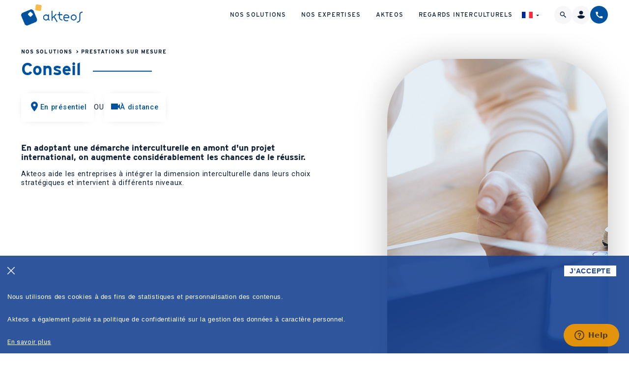

--- FILE ---
content_type: text/html; charset=utf-8
request_url: https://www.akteos.com/fr/nos-solutions/prestations-sur-mesure/conseil
body_size: 8442
content:
<!DOCTYPE html>
<html xmlns="http://www.w3.org/1999/xhtml" xml:lang="fr" lang="fr">
<head>

<meta charset="utf-8">
<!-- 
	This website is powered by TYPO3 - inspiring people to share!
	TYPO3 is a free open source Content Management Framework initially created by Kasper Skaarhoj and licensed under GNU/GPL.
	TYPO3 is copyright 1998-2026 of Kasper Skaarhoj. Extensions are copyright of their respective owners.
	Information and contribution at https://typo3.org/
-->

<base href="/">
<link rel="shortcut icon" href="/fileadmin/medias/interface_public/icons/favicon.ico" type="image/vnd.microsoft.icon">

<meta name="generator" content="TYPO3 CMS" />
<meta name="robots" content="all" />
<meta name="rating" content="general" />
<meta name="revisit-after" content="7 days" />


<link rel="stylesheet" type="text/css" href="/typo3temp/assets/css/773e03279d.css?1733393033" media="all">
<link rel="stylesheet" type="text/css" href="/typo3conf/ext/deepltranslate/Resources/Public/Css/deepl-min.css?1696001936" media="all">







<title>Akteos :&nbsp;Conseil&nbsp;</title><script src="https://code.jquery.com/jquery-3.6.0.js" integrity="sha256-H+K7U5CnXl1h5ywQfKtSj8PCmoN9aaq30gDh27Xc0jk=" crossorigin="anonymous"></script><script type="text/javascript" src="/fileadmin/scripts/jquery.tools.min.js"></script><script type="text/javascript" src="/fileadmin/templates/fctsakteos_201202.js?00311233333282"></script><link rel="canonical" href="/fr/nos-solutions/prestations-sur-mesure/conseil" /><meta property="og:image" content="http://www.akteos.com/fileadmin/medias/interface_public/logo-akteos-pour-linkedin.jpg" /><script async src="https://www.googletagmanager.com/gtag/js?id=G-FWKVLBZZJK"></script><script>window.dataLayer = window.dataLayer || [];function gtag(){dataLayer.push(arguments);}gtag('js', new Date());gtag('config', 'G-FWKVLBZZJK');</script><script type="text/javascript" src="/fileadmin/scripts/suivi_analytics.js?8956326598"></script><script id="mcjs">!function(c,h,i,m,p){m=c.createElement(h),p=c.getElementsByTagName(h)[0],m.async=1,m.src=i,p.parentNode.insertBefore(m,p)}(document,"script","https://chimpstatic.com/mcjs-connected/js/users/c18759d1a06d65c4ec65b91b2/d4549e955d7d778476da3ce99.js");</script><meta http-equiv="X-UA-Compatible" content="IE=edge" /><meta name="viewport" content="width=device-width, initial-scale=1.0" /><link rel="preconnect" href="https://fonts.googleapis.com" /><link rel="preconnect" href="https://fonts.gstatic.com" crossorigin /><link href="https://fonts.googleapis.com/css2?family=Roboto:ital,wght@0,300;0,400;0,500;0,700;0,900;1,300;1,400;1,500;1,700;1,900&display=swap" rel="stylesheet" /><script src="/fileadmin/scripts/lib/tiny-slider.js"></script><script src="/fileadmin/scripts/scripts_public.js?985001232650002"></script><link rel="stylesheet" type="text/css" href="/fileadmin/templates/normalize_public.css" media="all" /><link rel="stylesheet" href="https://cdnjs.cloudflare.com/ajax/libs/tiny-slider/2.9.4/tiny-slider.css" /><link rel="stylesheet" type="text/css" href="/fileadmin/templates/style_public.css" media="all" /><link rel="stylesheet" href="https://use.typekit.net/biu0qfe.css" /><script type="text/javascript" src="/fileadmin/scripts/chat_zopim.js"></script><script src="https://www.google.com/recaptcha/api.js?render=6LfYsuMUAAAAAE3sulO5qzhlmq4oQlE5GwCoVijh"></script><!-- Google Tag Manager --><script>(function(w,d,s,l,i){w[l]=w[l]||[];w[l].push({'gtm.start':new Date().getTime(),event:'gtm.js'});var f=d.getElementsByTagName(s)[0],j=d.createElement(s),dl=l!='dataLayer'?'&l='+l:'';j.async=true;j.src='https://www.googletagmanager.com/gtm.js?id='+i+dl;f.parentNode.insertBefore(j,f);})(window,document,'script','dataLayer','GTM-T8HJS8C');</script><!-- End Google Tag Manager -->

</head>
<body><!-- Google Tag Manager (noscript) --><noscript><iframe src="https://www.googletagmanager.com/ns.html?id=GTM-T8HJS8C" height="0" width="0" style="display:none;visibility:hidden"></iframe></noscript><!-- End Google Tag Manager (noscript) -->

<header class="header-container">
  <div class="header">
    <div class="header__left">
      <div class="header-logo"> 
		<a href="/fr/accueil" class="header-logo__img" alt="Akteos"> </a> 
	  </div>
    </div>
	<div id="mobileMenuTrigger"></div>
    <div class="header__right">
      <nav class="header-nav">
        <!-- PLUGIN bloc_navigation_haut -->
<ul class="header-nav__list">
<li class="header-nav__item">
<a href="/fr/nos-solutions" class="header-nav__link">Nos solutions</a>
<ul class="submenu-nav__list">
<li class="submenu-nav__item"><a href="/fr/nos-solutions/prestations-sur-mesure" class="submenu-nav__link">Prestations sur mesure</a></li><li class="submenu-nav__item"><a href="/fr/nos-solutions/digital-learning" class="submenu-nav__link">Digital Learning</a></li><li class="submenu-nav__item"><a href="/fr/nos-solutions/formations-interentreprises" class="submenu-nav__link">Formations interentreprises</a></li>
</ul>
</li>
<li class="header-nav__item">
<a href="/fr/nos-expertises" class="header-nav__link">Nos expertises</a>
<ul class="submenu-nav__list">
<li class="submenu-nav__item"><a href="/fr/nos-expertises/pays-et-regions" class="submenu-nav__link">Pays et régions</a></li><li class="submenu-nav__item"><a href="/fr/nos-expertises/management-interculturel" class="submenu-nav__link">Management interculturel</a></li><li class="submenu-nav__item"><a href="/fr/nos-expertises/communication-interculturelle" class="submenu-nav__link">Communication interculturelle</a></li><li class="submenu-nav__item"><a href="/fr/nos-expertises/mobilite-internationale" class="submenu-nav__link">Mobilité internationale</a></li><li class="submenu-nav__item"><a href="/fr/nos-expertises/diversite-equite-et-inclusion" class="submenu-nav__link">Diversité, équité et inclusion</a></li>
</ul>
</li>
<li class="header-nav__item">
<a href="/fr/akteos/qui-sommes-nous" class="header-nav__link">Akteos</a>
<ul class="submenu-nav__list">
<li class="submenu-nav__item"><a href="/fr/akteos/qui-sommes-nous" class="submenu-nav__link">Qui sommes-nous ?</a></li><li class="submenu-nav__item"><a href="/fr/akteos/nos-clients" class="submenu-nav__link">Nos clients</a></li><li class="submenu-nav__item"><a href="/fr/akteos/recrutement" class="submenu-nav__link">Recrutement</a></li><li class="submenu-nav__item"><a href="/fr/akteos/faq" class="submenu-nav__link">FAQ</a></li><li class="submenu-nav__item"><a href="/fr/akteos/inscription-newsletter" class="submenu-nav__link">Inscription newsletter</a></li>
</ul>
</li>
<li class="header-nav__item">
<a href="/fr/akteos/regards-interculturels" class="header-nav__link">Regards interculturels</a>
</li>

</ul>
<!-- FIN PLUGIN bloc_navigation_haut -->


      </nav>
      <div class="header-util">
        
        <div class="header-util__languages">
          <!-- FONCTION fct_affiche_choix_langues DANS PLUGIN fonctions_site -->
<img src="/fileadmin/medias/interface_public/icons/icon-flag_fr.png" class="header-util__languages--flag" alt="Akteos" /><div class="languages-box"><a href="javascript:document.forms.form_page_en.submit();"><form action="https://www.akteos.com/our-solutions/customized-solutions/consulting" method="POST" id="form_page_en" name="form_page_en"><img src="/fileadmin/medias/interface_public/icons/icon-flag_en.png" class="header-util__languages--flag" alt="Akteos" /></form></a><a href="javascript:document.forms.form_page_de.submit();"><form action="https://www.akteos.com/de/unsere-loesungen/massgeschneiderte-dienstleistungen/beratung" method="POST" id="form_page_de" name="form_page_de"><img src="/fileadmin/medias/interface_public/icons/icon-flag_de.png" class="header-util__languages--flag" alt="Akteos" /></form></a></div>
<!-- FIN FONCTION fct_affiche_choix_langues DANS PLUGIN fonctions_site  -->
        </div>
        <div class="header-util__search"> <img src="/fileadmin/medias/interface_public/icons/icon-search.svg" class="header-util__search--icon" alt="Akteos" />
          <div class="search-box">
            <p class="search-box__titles">
              <!-- <span class="subtitle">Vous ne trouvez pas votre formation ?</span> -->
              <span class="title">Rechercher une formation</span> </p>
            <span class="search-box__actions">
            <form id="form_recherche" name="form_recherche" method="post" action="/fr/nos-expertises/recherche" >
              <input type="hidden" name="type_affichage" id="type_affichage" value="pages">
              <input type="hidden" name="liste_dossier" id="liste_dossier" value="0">
              <input class="header-search__input" type="text" id="search" name="mot_recherche" id="mot_recherche" placeholder="Ex : formation chine" />
              <a href="javascript: document.form_recherche.submit();" class="btn btn--dark">OK</a>
            </form>
            </span> </div>
        </div>
        <div class="header-util__login"> <img src="/fileadmin/medias/interface_public/icons/icon-user.png" class="header-util__login--icon" alt="Akteos" />
          <div class="login-box">
            <p class="login-box__titles"> <span class="subtitle">Sélectionnez votre espace</span> <span class="title">Connexion</span> </p>
            <span class="login-box__actions">
            <a href="https://www.akteos-academy.com/" class="btn btn--dark">Participant</a>
            <a href="/fr/extranetrh/connexion-extranetrh/" class="btn btn--dark">Décideur</a>
            <a href="https://www.reseaunomad.fr/" class="btn btn--dark">Consultant</a>
            </span> </div>
        </div>
        <div class="header-util__contact"> <img src="/fileadmin/medias/interface_public/icons/icon-tel_white.svg" class="header-util__contact--icon" alt="Akteos" />
          <div class="contact-box">
            <p class="contact-box__titles"> <span class="subtitle">Plus d&#039;informations ?</span> <span class="title">01 55 95 85 10</span> </p>
            <span class="contact-box__actions fr">
            <a href="/fr/akteos/nous-contacter" class="btn btn--white">CONTACT</a>
			<a href="/fr/akteos/telecharger-la-brochure" class="btn btn--dark">BROCHURE</a>
            </span> </div>
        </div>
      </div>
    </div>
  </div>
</header>
<main class="" id="">
  <section class="section ">
    <div class="container">
      <div class="breadcrumb">
        <span><a href="/fr/nos-solutions">Nos solutions</a>&nbsp; >&nbsp;<a href="/fr/nos-solutions/prestations-sur-mesure">Prestations sur mesure</a></span>
      </div>
      <div class="level3-header ">
        <div class="level3-header__content">
          <div class="copy">
            <h2 class="title-section--heading">Conseil</h2>
            <!-- Contenu LEFT -->
            <!-- FONCTION fct_get_format_page_formation_interculturelle DANS PLUGIN fonctions_site -->
<div class="badges">
<a class="badge">
<div class="badge__icon">
<img src="/fileadmin/medias/interface_public/icons/icon-pin_blue.svg" alt="" />
</div>
<div class="badge__text">En présentiel</div>
</a>
<p>OU</p>
<a href="/fr/nos-solutions/digital-learning/classe-virtuelle" class="badge">
<div class="badge__icon">
<img src="/fileadmin/medias/interface_public/icons/icon-camera_b.svg" alt="" />
</div>
<div class="badge__text">À distance</div>
</a>
</div>

<!-- FIN FONCTION fct_get_format_page_formation_interculturelle DANS PLUGIN fonctions_site  -->
<h3>En adoptant une démarche interculturelle en amont d'un projet international, on augmente considérablement les chances de le réussir.</h3><p>Akteos aide les entreprises à intégrer la dimension interculturelle dans leurs choix stratégiques et intervient à différents niveaux.</p>


            <!-- FIN Contenu LEFT -->
          </div>
          <!-- Contenu RIGHT SPECIAL -->
          <!-- FONCTION fct_get_content_image_droite DANS PLUGIN fonctions_site -->
<div class="image"><img src="/fileadmin/mediatheque/Nos_solutions/Prestations_sur_mesure/Conseil.jpg" alt="Conseil interculturel - Akteos" /></div>
<!-- FIN FONCTION fct_get_content_image_droite DANS PLUGIN fonctions_site  -->
          <!-- FIN Contenu RIGHT SPECIAL -->
          <!-- Contenu IMAGE RIGHT PAGE STANDARD -->
          <!-- FONCTION fct_get_content_image_droite_page_standard DANS PLUGIN fonctions_site -->

<!-- FIN FONCTION fct_get_content_image_droite_page_standard DANS PLUGIN fonctions_site  -->
          <!-- FIN Contenu IMAGE RIGHT PAGE STANDARDL -->
        </div>
      </div>
    </div>
  </section>
  <section>
    <div class="container">
      <!-- Contenu NORMAL -->
      
      <!-- FIN Contenu NORMAL -->
        <!-- Contenu RIGHT -->
        
		<!-- FIN Contenu RIGHT -->
    </div>
  </section>
  <!-- Contenu Plugin Spécial -->
  <section class="section bg-grey transition-top_grey"><!-- FONCTION fct_get_blocs_page_formation_interculturelle DANS PLUGIN fonctions_site -->
<div class="xs-container">
<div class="list-simple">
<div>
<h3 class="subtitle-section"></h3>
<h2>Une démarche adaptée à votre projet</h2>
<p>Notre équipe vous accompagne dans l’étude, la conception et la mise en place de démarches et d’actions permettant d’utiliser la diversité de votre structure et de vos équipes comme outil de performance.</p>
<h3>1. Audit culturel</h3><ul> 	<li>Réalisation d'un diagnostic du contexte interculturel de votre organisation</li> 	<li>Préconisation des actions à mettre en place</li> </ul><h3>2. Accompagnement opérationnel</h3><ul> 	<li>Participation à la mise en œuvre de vos actions d'amélioration</li> 	<li>Création d'outils d'évaluation des compétences interculturelles</li> </ul><h3>3. Conception et animation de séminaires</h3><ul> 	<li>Design de séminaires d'entreprise</li> 	<li>Organisation de conférences</li> 	<li>Animation d'ateliers interculturels&nbsp;</li> </ul><h3>4. Veille et études</h3><ul> 	<li>Suivi des évolutions des pratiques en entreprise</li> 	<li>Réalisation d'études spécifiques&nbsp;&nbsp;</li> </ul><h3>5. Capitalisation d'expérience</h3><ul> 	<li>Partage des acquis en environnement multiculturel</li> 	<li>Valorisation d'expériences</li> 	<li>Mise en place de bonnes pratiques</li> </ul></div>
<div>
<h3 class="subtitle-section">Assessment interculturel</h3>
<p><a href="/fr/nos-solutions/prestations-sur-mesure/conseil/assessment-interculturel" title="Opens internal link in current window" class="internal-link">L'assessment interculturel</a> est une procédure de reconnaissance des compétences d'un manager à occuper une fonction dans un environnement interculturel.</p></div>
<div>
<h3 class="subtitle-section">Autres missions de conseil</h3>
<ul><li>Mettre en place un dispositif de formation à l’échelle internationale<br>&nbsp;</li><li>Réconcilier des cultures nationales avec une culture d’entreprise forte<br>&nbsp;</li><li>Élaborer des outils d’évaluation des compétences internationales <br>&nbsp;</li><li>Capitaliser les expériences multiculturelles acquises dans l’entreprise&nbsp;&nbsp; <br>&nbsp;</li><li>Utiliser les différences culturelles comme levier de développement<br>&nbsp;</li><li>Rapprocher des entreprises de cultures différentes<br>&nbsp;</li><li>Mettre en place une politique de gestion de la diversité<br>&nbsp;</li><li>Répondre à un appel d’offres international</li></ul></div>
<div class="list-trio__video">

</div>
</div>
</div>

<!-- FIN FONCTION fct_get_blocs_page_formation_interculturelle DANS PLUGIN fonctions_site  --></section>
  <!-- FIN Contenu Plugin Spécial -->
  <!-- Contenu Plugin Spécial2 -->
  <section class="section bg-grey"><!-- PLUGIN bloc_expertises -->
<div class="container">
  <h2 class="subtitle-section ">Nos expertises</h2>
  <div class="list-experts list-experts--mini">
    <article class="card card--purple">
<a href="/fr/nos-expertises/pays-et-regions">
<div class="card__header" style="background-image: url('/fileadmin/mediatheque/Nos_expertises/Pays-et-regions.jpg')">
</div>
<div class="card__body">
<h3 class="card__subtitle">Pays et régions</h3>
</div>
</a>
</article>
<article class="card card--blue">
<a href="/fr/nos-expertises/management-interculturel">
<div class="card__header" style="background-image: url('/fileadmin/mediatheque/Nos_expertises/Management.jpg')">
</div>
<div class="card__body">
<h3 class="card__subtitle">Management interculturel</h3>
</div>
</a>
</article>
<article class="card card--red">
<a href="/fr/nos-expertises/communication-interculturelle">
<div class="card__header" style="background-image: url('/fileadmin/mediatheque/Nos_expertises/Communication.jpg')">
</div>
<div class="card__body">
<h3 class="card__subtitle">Communication interculturelle</h3>
</div>
</a>
</article>
<article class="card card--yellow">
<a href="/fr/nos-expertises/mobilite-internationale">
<div class="card__header" style="background-image: url('/fileadmin/mediatheque/Nos_expertises/Mobilite-Internationale.jpg')">
</div>
<div class="card__body">
<h3 class="card__subtitle">Mobilité internationale</h3>
</div>
</a>
</article>
<article class="card card--green">
<a href="/fr/nos-expertises/diversite-equite-et-inclusion">
<div class="card__header" style="background-image: url('/fileadmin/mediatheque/Nos_expertises/Diversite-Equite-Inclusion.jpg')">
</div>
<div class="card__body">
<h3 class="card__subtitle">Diversité, équité et inclusion</h3>
</div>
</a>
</article>

  </div>
</div>
<!-- FIN PLUGIN bloc_expertises -->
</section>
  <!-- FIN Contenu Plugin Spécial2 -->
  <!-- Contenu Plugin Spécial3 -->
  <!-- PLUGIN bloc_formulaire_contact -->
<section class="bg-blue section form-container">
<div class="container" id="div_bloc_formulaire_contact">
	<h3 class="title-section white">Je veux en savoir plus</h3>
			
              <form class="form-lead" action="/fr/nos-solutions/prestations-sur-mesure/conseil#div_bloc_formulaire_contact" name="form_contact" id="form_contact" method="POST">
                <div class="form-lead__col">
                  <div class="select-container">
                    <div>
                      <input type="radio" id="civilite" name="civilite" value="monsieur" />
                      <label for="monsieur">M.</label>
                    </div>
                    <div>
                      <input type="radio" id="civilite" name="civilite" value="madame" />
                      <label for="madame">Mme</label>
                    </div>
                  </div>
                  <input type="text" placeholder="Nom*" name="nom" id="nom" />
                  <input type="text" placeholder="Prénom*" name="prenom" id="prenom" />
                  <input type="text" placeholder="Email*" name="ademail" id="ademail" />
                  <input type="text" placeholder="Téléphone*" name="telephone" id="telephone"/>
                </div>
                <div class="form-lead__col">
                  
                  <input type="text" placeholder="Société" name="societe" id="societe"/>
                  <input type="text" placeholder="Fonction" name="fonction" id="fonction"/>                  
                  <textarea name="message" id="message" placeholder="Votre message"></textarea>

                </div>
                <div class="form-lead__footer">
                  <div class="contact"> 
                    <p class="required_fields_infos">*champs obligatoires</p>
                  	<span>Vous pouvez aussi nous contacter par téléphone au :</span> <span class="tel">01 55 95 85 10</span>
					
                  </div>
                  <div class="action">
                    <div class="cgu">
                      <input type="radio" id="ok" name="cgv" value="ok" />
                      <label>J'ai lu et j’accepte <a href='/fr/politique-de-confidentialite' target='_blank'>la politique de confidentialité</a></label>
                    </div>
                    <a href="javascript:verif_formulaire_public(0,'form_contact');" class="btn btn--big btn--white">Envoyer ma demande</a> 
                    </div>
                </div>
                <input type="hidden" name="action" id="action" value="envoi">
                <input type="hidden" name="langue" id="langue" value="0">
                <input type="hidden" name="token" id="token" value="1768770454_102986749">
                <input type="hidden" name="recaptcha_response" id="recaptcha_response" value="">
              </form>
              <p class="google_recaptcha_infos">Pour vérifier que vous n'êtes pas un robot, ce formulaire utilise un reCAPTCHA soumis à la <a href="https://policies.google.com/privacy" target="_blank">politique de confidentialité</a> et aux <a href="https://policies.google.com/terms" target="_blank">conditions d'utilisation</a> de Google Inc.</p>
              <script>
                    grecaptcha.ready(function () {
                        grecaptcha.execute('6LfYsuMUAAAAAE3sulO5qzhlmq4oQlE5GwCoVijh', { action: 'contact' }).then(function (token) {
                            document.getElementById('recaptcha_response').value = token;
                        });
                    });
					
					
					// Every 90 Seconds (on change le token tous les 90 secondes sinon timeout au bout de 2 minutes)
					setInterval(function () {
					  grecaptcha.ready(function () {
						grecaptcha.execute('6LfYsuMUAAAAAE3sulO5qzhlmq4oQlE5GwCoVijh', { action: 'contact' }).then(function (token) {
						    document.getElementById('recaptcha_response').value = token;
						});
					  });
					}, 90 * 1000);


                </script>

  	
    
    
</div>
</section>


<!-- FIN PLUGIN bloc_formulaire_contact -->
  <!-- FIN Contenu Plugin Spécial3 -->
  <!-- Contenu Plugin Spécial4 -->
  <!-- PLUGIN bloc_temoignages -->

    	
	    
           	
    	   	
                
                
					<!-- On est dans une page Standard Page autres -->
					                        
                    
          		 
           
                      
	
    	          
          
          
	
<!-- FIN PLUGIN bloc_temoignages -->
  <!-- FIN Contenu Plugin Spécial4 -->
  <!-- Contenu Plugin Spécial5 -->
  <!-- PLUGIN bloc_pages_interieures -->
<section class="section bg-white">
  <div class="container">
    <h2 class="title-section">Nos autres prestations sur mesure</h2>
    <div class="list-experts">
        <article class="card">
<a href="/fr/nos-solutions/prestations-sur-mesure/formation">
<div class="card__header" style="background-image: url('/fileadmin/mediatheque/Nos_solutions/Prestations_sur_mesure/Formation.jpg')"></div>
<div class="card__body">
<h3 class="card__subtitle">Formation</h3>
</div>
</a>
</article>
<article class="card">
<a href="/fr/nos-solutions/prestations-sur-mesure/team-building">
<div class="card__header" style="background-image: url('/fileadmin/mediatheque/Nos_solutions/Prestations_sur_mesure/Team-Building.jpg')"></div>
<div class="card__body">
<h3 class="card__subtitle">Team Building</h3>
</div>
</a>
</article>
<article class="card">
<a href="/fr/nos-solutions/prestations-sur-mesure/atelier">
<div class="card__header" style="background-image: url('/fileadmin/mediatheque/Nos_solutions/Prestations_sur_mesure/Atelier.jpg')"></div>
<div class="card__body">
<h3 class="card__subtitle">Atelier</h3>
</div>
</a>
</article>
<article class="card">
<a href="/fr/nos-solutions/prestations-sur-mesure/conference-/-webinaire">
<div class="card__header" style="background-image: url('/fileadmin/mediatheque/Nos_solutions/Prestations_sur_mesure/Conference.jpg')"></div>
<div class="card__body">
<h3 class="card__subtitle">Conférence / Webinaire</h3>
</div>
</a>
</article>
<article class="card">
<a href="/fr/nos-solutions/prestations-sur-mesure/coaching">
<div class="card__header" style="background-image: url('/fileadmin/mediatheque/Nos_solutions/Prestations_sur_mesure/Coaching.jpg')"></div>
<div class="card__body">
<h3 class="card__subtitle">Coaching</h3>
</div>
</a>
</article>

    </div>
  </div>
</section>
<!-- FIN PLUGIN bloc_pages_interieures -->
  <!-- FIN Contenu Plugin Spécial5 -->
  <!-- Contenu Plugin Spécial6 -->
  
  <!-- FIN Contenu Plugin Spécial6 -->
</main>
<footer>
  <div class="prefooter">
    <div class="prefooter-grid xs-container">
      <div class="content"> <span class="title font-heading"> Une question ? Un projet ? </span>
        <!-- <span class="copy">N’hésitez pas à nous contacter</span> -->
      </div>
      <div class="action">
        <a href="/fr/akteos/nous-contacter" class="btn btn--white btn--big">Contactez-nous</a>
      </div>
    </div>
  </div>
  <!-- PLUGIN bloc_navigation_bas -->
<div class="container">
  <div class="footer-grid">
    <div class="col">
      <div class="logos">
        <img class="akteos" src="/fileadmin/medias/interface_public/logo-footer.svg" alt="Logo Akteos" />
        <img src="/fileadmin/medias/interface_public/logo-qualiopi.png" alt="Logo Qualiopi" />
      </div>
    </div>
    <div class="col">
<span class="col__heading">Nos solutions</span>
<ul class="col__list">
<a href="/fr/nos-solutions/prestations-sur-mesure">Prestations sur mesure</a><a href="/fr/nos-solutions/digital-learning">Digital Learning</a><a href="/fr/nos-solutions/formations-interentreprises">Formations interentreprises</a>
</ul>
</div>
<div class="col">
<span class="col__heading">Nos expertises</span>
<ul class="col__list">
<a href="/fr/nos-expertises/pays-et-regions">Pays et régions</a><a href="/fr/nos-expertises/management-interculturel">Management interculturel</a><a href="/fr/nos-expertises/communication-interculturelle">Communication interculturelle</a><a href="/fr/nos-expertises/mobilite-internationale">Mobilité internationale</a><a href="/fr/nos-expertises/diversite-equite-et-inclusion">Diversité, équité et inclusion</a>
</ul>
</div>
<div class="col">
<span class="col__heading">Akteos</span>
<ul class="col__list">
<a href="/fr/akteos/qui-sommes-nous">Qui sommes-nous ?</a><a href="/fr/akteos/nos-clients">Nos clients</a><a href="/fr/akteos/recrutement">Recrutement</a><a href="/fr/akteos/faq">FAQ</a><a href="/fr/akteos/inscription-newsletter">Inscription newsletter</a>
</ul>
</div>
<div class="col">
<span class="col__heading">Autres infos</span>
<ul class="col__list">
<a href="/fr/mentions-legales">Mentions légales</a><a href="/fr/politique-de-confidentialite">Politique de confidentialité</a><a href="/fr/cgv">Conditions générales de vente</a><a href="/fr/autres-infos/accueil-reorientation-des-publics-en-situation-de-handicap">Accueil & réorientation des publics en situation de handicap</a><a href="/fr/autres-infos/reglement-interieur-applicable-aux-stagiaires">Règlement intérieur applicable aux stagiaires</a>
</ul>
<span class="col__heading">Nous suivre</span>
					<ul class="col__list col__list--rs">
						<a href="https://www.linkedin.com/company/3308843/">
						<img src="/fileadmin/medias/interface_public/icons/icon_rs-linkedin.svg" alt="LinkedIn" />
					  </a>
					  <a href="https://www.youtube.com/user/AkteosFormations?feature=watch">
						<img src="/fileadmin/medias/interface_public/icons/icon_rs-youtube.svg" alt="Youtube" />
					  </a>
					</ul>
				  </div>
  </div>
</div>
<!-- FIN PLUGIN bloc_navigation_bas -->
</footer>
<div id="infos_rgpd">
<div align="center">
<div class="contenu_texte">
<p class="titre"> <span class="ferme_rgpd" onclick="ferme_rgpd();"><a></a></span></p>
<p>Nous utilisons des cookies à des fins de statistiques et personnalisation des contenus.</p><p>Akteos a également publié sa politique de confidentialité sur la gestion des données à caractère personnel.</p>
<p><a href='/fr/politique-de-confidentialite' target='_blank'>En savoir plus</a></p>
<p class='accepte' onclick='accept_rgpd();'>J'ACCEPTE</p>
</div>
</div>
</div>
<script type="text/javascript">
			function accept_rgpd(){
				 var d = new Date();
				d.setTime(d.getTime() + (182*24*60*60*1000));
				expires = d.toUTCString();
				document.cookie = "vu_rgpd_infos=1; expires="+expires+"; path=/;";
				document.getElementById("infos_rgpd").style.display="none";
			};
			function ferme_rgpd(){
				document.getElementById("infos_rgpd").style.display="none";
			};
			</script>
<!-- Matomo -->
			<script>
			  var _paq = window._paq = window._paq || [];_paq.push(['trackPageView']);
			  _paq.push(['enableLinkTracking']);
			  (function() {
				var u='//matomo.akteos.com/';
				_paq.push(['setTrackerUrl', u+'matomo.php']);
				_paq.push(['setSiteId', '2']);
				var d=document, g=d.createElement('script'), s=d.getElementsByTagName('script')[0];
				g.async=true; g.src=u+'matomo.js'; s.parentNode.insertBefore(g,s);
			  })();
			</script>
			<noscript><p><img src='//matomo.akteos.com/matomo.php?idsite=2&amp;rec=1' style='border:0;' alt='' /></p></noscript>
			<!-- End Matomo Code -->




</body>
</html>

--- FILE ---
content_type: text/html; charset=utf-8
request_url: https://www.google.com/recaptcha/api2/anchor?ar=1&k=6LfYsuMUAAAAAE3sulO5qzhlmq4oQlE5GwCoVijh&co=aHR0cHM6Ly93d3cuYWt0ZW9zLmNvbTo0NDM.&hl=en&v=PoyoqOPhxBO7pBk68S4YbpHZ&size=invisible&anchor-ms=20000&execute-ms=30000&cb=f1czh2r4ipvp
body_size: 48787
content:
<!DOCTYPE HTML><html dir="ltr" lang="en"><head><meta http-equiv="Content-Type" content="text/html; charset=UTF-8">
<meta http-equiv="X-UA-Compatible" content="IE=edge">
<title>reCAPTCHA</title>
<style type="text/css">
/* cyrillic-ext */
@font-face {
  font-family: 'Roboto';
  font-style: normal;
  font-weight: 400;
  font-stretch: 100%;
  src: url(//fonts.gstatic.com/s/roboto/v48/KFO7CnqEu92Fr1ME7kSn66aGLdTylUAMa3GUBHMdazTgWw.woff2) format('woff2');
  unicode-range: U+0460-052F, U+1C80-1C8A, U+20B4, U+2DE0-2DFF, U+A640-A69F, U+FE2E-FE2F;
}
/* cyrillic */
@font-face {
  font-family: 'Roboto';
  font-style: normal;
  font-weight: 400;
  font-stretch: 100%;
  src: url(//fonts.gstatic.com/s/roboto/v48/KFO7CnqEu92Fr1ME7kSn66aGLdTylUAMa3iUBHMdazTgWw.woff2) format('woff2');
  unicode-range: U+0301, U+0400-045F, U+0490-0491, U+04B0-04B1, U+2116;
}
/* greek-ext */
@font-face {
  font-family: 'Roboto';
  font-style: normal;
  font-weight: 400;
  font-stretch: 100%;
  src: url(//fonts.gstatic.com/s/roboto/v48/KFO7CnqEu92Fr1ME7kSn66aGLdTylUAMa3CUBHMdazTgWw.woff2) format('woff2');
  unicode-range: U+1F00-1FFF;
}
/* greek */
@font-face {
  font-family: 'Roboto';
  font-style: normal;
  font-weight: 400;
  font-stretch: 100%;
  src: url(//fonts.gstatic.com/s/roboto/v48/KFO7CnqEu92Fr1ME7kSn66aGLdTylUAMa3-UBHMdazTgWw.woff2) format('woff2');
  unicode-range: U+0370-0377, U+037A-037F, U+0384-038A, U+038C, U+038E-03A1, U+03A3-03FF;
}
/* math */
@font-face {
  font-family: 'Roboto';
  font-style: normal;
  font-weight: 400;
  font-stretch: 100%;
  src: url(//fonts.gstatic.com/s/roboto/v48/KFO7CnqEu92Fr1ME7kSn66aGLdTylUAMawCUBHMdazTgWw.woff2) format('woff2');
  unicode-range: U+0302-0303, U+0305, U+0307-0308, U+0310, U+0312, U+0315, U+031A, U+0326-0327, U+032C, U+032F-0330, U+0332-0333, U+0338, U+033A, U+0346, U+034D, U+0391-03A1, U+03A3-03A9, U+03B1-03C9, U+03D1, U+03D5-03D6, U+03F0-03F1, U+03F4-03F5, U+2016-2017, U+2034-2038, U+203C, U+2040, U+2043, U+2047, U+2050, U+2057, U+205F, U+2070-2071, U+2074-208E, U+2090-209C, U+20D0-20DC, U+20E1, U+20E5-20EF, U+2100-2112, U+2114-2115, U+2117-2121, U+2123-214F, U+2190, U+2192, U+2194-21AE, U+21B0-21E5, U+21F1-21F2, U+21F4-2211, U+2213-2214, U+2216-22FF, U+2308-230B, U+2310, U+2319, U+231C-2321, U+2336-237A, U+237C, U+2395, U+239B-23B7, U+23D0, U+23DC-23E1, U+2474-2475, U+25AF, U+25B3, U+25B7, U+25BD, U+25C1, U+25CA, U+25CC, U+25FB, U+266D-266F, U+27C0-27FF, U+2900-2AFF, U+2B0E-2B11, U+2B30-2B4C, U+2BFE, U+3030, U+FF5B, U+FF5D, U+1D400-1D7FF, U+1EE00-1EEFF;
}
/* symbols */
@font-face {
  font-family: 'Roboto';
  font-style: normal;
  font-weight: 400;
  font-stretch: 100%;
  src: url(//fonts.gstatic.com/s/roboto/v48/KFO7CnqEu92Fr1ME7kSn66aGLdTylUAMaxKUBHMdazTgWw.woff2) format('woff2');
  unicode-range: U+0001-000C, U+000E-001F, U+007F-009F, U+20DD-20E0, U+20E2-20E4, U+2150-218F, U+2190, U+2192, U+2194-2199, U+21AF, U+21E6-21F0, U+21F3, U+2218-2219, U+2299, U+22C4-22C6, U+2300-243F, U+2440-244A, U+2460-24FF, U+25A0-27BF, U+2800-28FF, U+2921-2922, U+2981, U+29BF, U+29EB, U+2B00-2BFF, U+4DC0-4DFF, U+FFF9-FFFB, U+10140-1018E, U+10190-1019C, U+101A0, U+101D0-101FD, U+102E0-102FB, U+10E60-10E7E, U+1D2C0-1D2D3, U+1D2E0-1D37F, U+1F000-1F0FF, U+1F100-1F1AD, U+1F1E6-1F1FF, U+1F30D-1F30F, U+1F315, U+1F31C, U+1F31E, U+1F320-1F32C, U+1F336, U+1F378, U+1F37D, U+1F382, U+1F393-1F39F, U+1F3A7-1F3A8, U+1F3AC-1F3AF, U+1F3C2, U+1F3C4-1F3C6, U+1F3CA-1F3CE, U+1F3D4-1F3E0, U+1F3ED, U+1F3F1-1F3F3, U+1F3F5-1F3F7, U+1F408, U+1F415, U+1F41F, U+1F426, U+1F43F, U+1F441-1F442, U+1F444, U+1F446-1F449, U+1F44C-1F44E, U+1F453, U+1F46A, U+1F47D, U+1F4A3, U+1F4B0, U+1F4B3, U+1F4B9, U+1F4BB, U+1F4BF, U+1F4C8-1F4CB, U+1F4D6, U+1F4DA, U+1F4DF, U+1F4E3-1F4E6, U+1F4EA-1F4ED, U+1F4F7, U+1F4F9-1F4FB, U+1F4FD-1F4FE, U+1F503, U+1F507-1F50B, U+1F50D, U+1F512-1F513, U+1F53E-1F54A, U+1F54F-1F5FA, U+1F610, U+1F650-1F67F, U+1F687, U+1F68D, U+1F691, U+1F694, U+1F698, U+1F6AD, U+1F6B2, U+1F6B9-1F6BA, U+1F6BC, U+1F6C6-1F6CF, U+1F6D3-1F6D7, U+1F6E0-1F6EA, U+1F6F0-1F6F3, U+1F6F7-1F6FC, U+1F700-1F7FF, U+1F800-1F80B, U+1F810-1F847, U+1F850-1F859, U+1F860-1F887, U+1F890-1F8AD, U+1F8B0-1F8BB, U+1F8C0-1F8C1, U+1F900-1F90B, U+1F93B, U+1F946, U+1F984, U+1F996, U+1F9E9, U+1FA00-1FA6F, U+1FA70-1FA7C, U+1FA80-1FA89, U+1FA8F-1FAC6, U+1FACE-1FADC, U+1FADF-1FAE9, U+1FAF0-1FAF8, U+1FB00-1FBFF;
}
/* vietnamese */
@font-face {
  font-family: 'Roboto';
  font-style: normal;
  font-weight: 400;
  font-stretch: 100%;
  src: url(//fonts.gstatic.com/s/roboto/v48/KFO7CnqEu92Fr1ME7kSn66aGLdTylUAMa3OUBHMdazTgWw.woff2) format('woff2');
  unicode-range: U+0102-0103, U+0110-0111, U+0128-0129, U+0168-0169, U+01A0-01A1, U+01AF-01B0, U+0300-0301, U+0303-0304, U+0308-0309, U+0323, U+0329, U+1EA0-1EF9, U+20AB;
}
/* latin-ext */
@font-face {
  font-family: 'Roboto';
  font-style: normal;
  font-weight: 400;
  font-stretch: 100%;
  src: url(//fonts.gstatic.com/s/roboto/v48/KFO7CnqEu92Fr1ME7kSn66aGLdTylUAMa3KUBHMdazTgWw.woff2) format('woff2');
  unicode-range: U+0100-02BA, U+02BD-02C5, U+02C7-02CC, U+02CE-02D7, U+02DD-02FF, U+0304, U+0308, U+0329, U+1D00-1DBF, U+1E00-1E9F, U+1EF2-1EFF, U+2020, U+20A0-20AB, U+20AD-20C0, U+2113, U+2C60-2C7F, U+A720-A7FF;
}
/* latin */
@font-face {
  font-family: 'Roboto';
  font-style: normal;
  font-weight: 400;
  font-stretch: 100%;
  src: url(//fonts.gstatic.com/s/roboto/v48/KFO7CnqEu92Fr1ME7kSn66aGLdTylUAMa3yUBHMdazQ.woff2) format('woff2');
  unicode-range: U+0000-00FF, U+0131, U+0152-0153, U+02BB-02BC, U+02C6, U+02DA, U+02DC, U+0304, U+0308, U+0329, U+2000-206F, U+20AC, U+2122, U+2191, U+2193, U+2212, U+2215, U+FEFF, U+FFFD;
}
/* cyrillic-ext */
@font-face {
  font-family: 'Roboto';
  font-style: normal;
  font-weight: 500;
  font-stretch: 100%;
  src: url(//fonts.gstatic.com/s/roboto/v48/KFO7CnqEu92Fr1ME7kSn66aGLdTylUAMa3GUBHMdazTgWw.woff2) format('woff2');
  unicode-range: U+0460-052F, U+1C80-1C8A, U+20B4, U+2DE0-2DFF, U+A640-A69F, U+FE2E-FE2F;
}
/* cyrillic */
@font-face {
  font-family: 'Roboto';
  font-style: normal;
  font-weight: 500;
  font-stretch: 100%;
  src: url(//fonts.gstatic.com/s/roboto/v48/KFO7CnqEu92Fr1ME7kSn66aGLdTylUAMa3iUBHMdazTgWw.woff2) format('woff2');
  unicode-range: U+0301, U+0400-045F, U+0490-0491, U+04B0-04B1, U+2116;
}
/* greek-ext */
@font-face {
  font-family: 'Roboto';
  font-style: normal;
  font-weight: 500;
  font-stretch: 100%;
  src: url(//fonts.gstatic.com/s/roboto/v48/KFO7CnqEu92Fr1ME7kSn66aGLdTylUAMa3CUBHMdazTgWw.woff2) format('woff2');
  unicode-range: U+1F00-1FFF;
}
/* greek */
@font-face {
  font-family: 'Roboto';
  font-style: normal;
  font-weight: 500;
  font-stretch: 100%;
  src: url(//fonts.gstatic.com/s/roboto/v48/KFO7CnqEu92Fr1ME7kSn66aGLdTylUAMa3-UBHMdazTgWw.woff2) format('woff2');
  unicode-range: U+0370-0377, U+037A-037F, U+0384-038A, U+038C, U+038E-03A1, U+03A3-03FF;
}
/* math */
@font-face {
  font-family: 'Roboto';
  font-style: normal;
  font-weight: 500;
  font-stretch: 100%;
  src: url(//fonts.gstatic.com/s/roboto/v48/KFO7CnqEu92Fr1ME7kSn66aGLdTylUAMawCUBHMdazTgWw.woff2) format('woff2');
  unicode-range: U+0302-0303, U+0305, U+0307-0308, U+0310, U+0312, U+0315, U+031A, U+0326-0327, U+032C, U+032F-0330, U+0332-0333, U+0338, U+033A, U+0346, U+034D, U+0391-03A1, U+03A3-03A9, U+03B1-03C9, U+03D1, U+03D5-03D6, U+03F0-03F1, U+03F4-03F5, U+2016-2017, U+2034-2038, U+203C, U+2040, U+2043, U+2047, U+2050, U+2057, U+205F, U+2070-2071, U+2074-208E, U+2090-209C, U+20D0-20DC, U+20E1, U+20E5-20EF, U+2100-2112, U+2114-2115, U+2117-2121, U+2123-214F, U+2190, U+2192, U+2194-21AE, U+21B0-21E5, U+21F1-21F2, U+21F4-2211, U+2213-2214, U+2216-22FF, U+2308-230B, U+2310, U+2319, U+231C-2321, U+2336-237A, U+237C, U+2395, U+239B-23B7, U+23D0, U+23DC-23E1, U+2474-2475, U+25AF, U+25B3, U+25B7, U+25BD, U+25C1, U+25CA, U+25CC, U+25FB, U+266D-266F, U+27C0-27FF, U+2900-2AFF, U+2B0E-2B11, U+2B30-2B4C, U+2BFE, U+3030, U+FF5B, U+FF5D, U+1D400-1D7FF, U+1EE00-1EEFF;
}
/* symbols */
@font-face {
  font-family: 'Roboto';
  font-style: normal;
  font-weight: 500;
  font-stretch: 100%;
  src: url(//fonts.gstatic.com/s/roboto/v48/KFO7CnqEu92Fr1ME7kSn66aGLdTylUAMaxKUBHMdazTgWw.woff2) format('woff2');
  unicode-range: U+0001-000C, U+000E-001F, U+007F-009F, U+20DD-20E0, U+20E2-20E4, U+2150-218F, U+2190, U+2192, U+2194-2199, U+21AF, U+21E6-21F0, U+21F3, U+2218-2219, U+2299, U+22C4-22C6, U+2300-243F, U+2440-244A, U+2460-24FF, U+25A0-27BF, U+2800-28FF, U+2921-2922, U+2981, U+29BF, U+29EB, U+2B00-2BFF, U+4DC0-4DFF, U+FFF9-FFFB, U+10140-1018E, U+10190-1019C, U+101A0, U+101D0-101FD, U+102E0-102FB, U+10E60-10E7E, U+1D2C0-1D2D3, U+1D2E0-1D37F, U+1F000-1F0FF, U+1F100-1F1AD, U+1F1E6-1F1FF, U+1F30D-1F30F, U+1F315, U+1F31C, U+1F31E, U+1F320-1F32C, U+1F336, U+1F378, U+1F37D, U+1F382, U+1F393-1F39F, U+1F3A7-1F3A8, U+1F3AC-1F3AF, U+1F3C2, U+1F3C4-1F3C6, U+1F3CA-1F3CE, U+1F3D4-1F3E0, U+1F3ED, U+1F3F1-1F3F3, U+1F3F5-1F3F7, U+1F408, U+1F415, U+1F41F, U+1F426, U+1F43F, U+1F441-1F442, U+1F444, U+1F446-1F449, U+1F44C-1F44E, U+1F453, U+1F46A, U+1F47D, U+1F4A3, U+1F4B0, U+1F4B3, U+1F4B9, U+1F4BB, U+1F4BF, U+1F4C8-1F4CB, U+1F4D6, U+1F4DA, U+1F4DF, U+1F4E3-1F4E6, U+1F4EA-1F4ED, U+1F4F7, U+1F4F9-1F4FB, U+1F4FD-1F4FE, U+1F503, U+1F507-1F50B, U+1F50D, U+1F512-1F513, U+1F53E-1F54A, U+1F54F-1F5FA, U+1F610, U+1F650-1F67F, U+1F687, U+1F68D, U+1F691, U+1F694, U+1F698, U+1F6AD, U+1F6B2, U+1F6B9-1F6BA, U+1F6BC, U+1F6C6-1F6CF, U+1F6D3-1F6D7, U+1F6E0-1F6EA, U+1F6F0-1F6F3, U+1F6F7-1F6FC, U+1F700-1F7FF, U+1F800-1F80B, U+1F810-1F847, U+1F850-1F859, U+1F860-1F887, U+1F890-1F8AD, U+1F8B0-1F8BB, U+1F8C0-1F8C1, U+1F900-1F90B, U+1F93B, U+1F946, U+1F984, U+1F996, U+1F9E9, U+1FA00-1FA6F, U+1FA70-1FA7C, U+1FA80-1FA89, U+1FA8F-1FAC6, U+1FACE-1FADC, U+1FADF-1FAE9, U+1FAF0-1FAF8, U+1FB00-1FBFF;
}
/* vietnamese */
@font-face {
  font-family: 'Roboto';
  font-style: normal;
  font-weight: 500;
  font-stretch: 100%;
  src: url(//fonts.gstatic.com/s/roboto/v48/KFO7CnqEu92Fr1ME7kSn66aGLdTylUAMa3OUBHMdazTgWw.woff2) format('woff2');
  unicode-range: U+0102-0103, U+0110-0111, U+0128-0129, U+0168-0169, U+01A0-01A1, U+01AF-01B0, U+0300-0301, U+0303-0304, U+0308-0309, U+0323, U+0329, U+1EA0-1EF9, U+20AB;
}
/* latin-ext */
@font-face {
  font-family: 'Roboto';
  font-style: normal;
  font-weight: 500;
  font-stretch: 100%;
  src: url(//fonts.gstatic.com/s/roboto/v48/KFO7CnqEu92Fr1ME7kSn66aGLdTylUAMa3KUBHMdazTgWw.woff2) format('woff2');
  unicode-range: U+0100-02BA, U+02BD-02C5, U+02C7-02CC, U+02CE-02D7, U+02DD-02FF, U+0304, U+0308, U+0329, U+1D00-1DBF, U+1E00-1E9F, U+1EF2-1EFF, U+2020, U+20A0-20AB, U+20AD-20C0, U+2113, U+2C60-2C7F, U+A720-A7FF;
}
/* latin */
@font-face {
  font-family: 'Roboto';
  font-style: normal;
  font-weight: 500;
  font-stretch: 100%;
  src: url(//fonts.gstatic.com/s/roboto/v48/KFO7CnqEu92Fr1ME7kSn66aGLdTylUAMa3yUBHMdazQ.woff2) format('woff2');
  unicode-range: U+0000-00FF, U+0131, U+0152-0153, U+02BB-02BC, U+02C6, U+02DA, U+02DC, U+0304, U+0308, U+0329, U+2000-206F, U+20AC, U+2122, U+2191, U+2193, U+2212, U+2215, U+FEFF, U+FFFD;
}
/* cyrillic-ext */
@font-face {
  font-family: 'Roboto';
  font-style: normal;
  font-weight: 900;
  font-stretch: 100%;
  src: url(//fonts.gstatic.com/s/roboto/v48/KFO7CnqEu92Fr1ME7kSn66aGLdTylUAMa3GUBHMdazTgWw.woff2) format('woff2');
  unicode-range: U+0460-052F, U+1C80-1C8A, U+20B4, U+2DE0-2DFF, U+A640-A69F, U+FE2E-FE2F;
}
/* cyrillic */
@font-face {
  font-family: 'Roboto';
  font-style: normal;
  font-weight: 900;
  font-stretch: 100%;
  src: url(//fonts.gstatic.com/s/roboto/v48/KFO7CnqEu92Fr1ME7kSn66aGLdTylUAMa3iUBHMdazTgWw.woff2) format('woff2');
  unicode-range: U+0301, U+0400-045F, U+0490-0491, U+04B0-04B1, U+2116;
}
/* greek-ext */
@font-face {
  font-family: 'Roboto';
  font-style: normal;
  font-weight: 900;
  font-stretch: 100%;
  src: url(//fonts.gstatic.com/s/roboto/v48/KFO7CnqEu92Fr1ME7kSn66aGLdTylUAMa3CUBHMdazTgWw.woff2) format('woff2');
  unicode-range: U+1F00-1FFF;
}
/* greek */
@font-face {
  font-family: 'Roboto';
  font-style: normal;
  font-weight: 900;
  font-stretch: 100%;
  src: url(//fonts.gstatic.com/s/roboto/v48/KFO7CnqEu92Fr1ME7kSn66aGLdTylUAMa3-UBHMdazTgWw.woff2) format('woff2');
  unicode-range: U+0370-0377, U+037A-037F, U+0384-038A, U+038C, U+038E-03A1, U+03A3-03FF;
}
/* math */
@font-face {
  font-family: 'Roboto';
  font-style: normal;
  font-weight: 900;
  font-stretch: 100%;
  src: url(//fonts.gstatic.com/s/roboto/v48/KFO7CnqEu92Fr1ME7kSn66aGLdTylUAMawCUBHMdazTgWw.woff2) format('woff2');
  unicode-range: U+0302-0303, U+0305, U+0307-0308, U+0310, U+0312, U+0315, U+031A, U+0326-0327, U+032C, U+032F-0330, U+0332-0333, U+0338, U+033A, U+0346, U+034D, U+0391-03A1, U+03A3-03A9, U+03B1-03C9, U+03D1, U+03D5-03D6, U+03F0-03F1, U+03F4-03F5, U+2016-2017, U+2034-2038, U+203C, U+2040, U+2043, U+2047, U+2050, U+2057, U+205F, U+2070-2071, U+2074-208E, U+2090-209C, U+20D0-20DC, U+20E1, U+20E5-20EF, U+2100-2112, U+2114-2115, U+2117-2121, U+2123-214F, U+2190, U+2192, U+2194-21AE, U+21B0-21E5, U+21F1-21F2, U+21F4-2211, U+2213-2214, U+2216-22FF, U+2308-230B, U+2310, U+2319, U+231C-2321, U+2336-237A, U+237C, U+2395, U+239B-23B7, U+23D0, U+23DC-23E1, U+2474-2475, U+25AF, U+25B3, U+25B7, U+25BD, U+25C1, U+25CA, U+25CC, U+25FB, U+266D-266F, U+27C0-27FF, U+2900-2AFF, U+2B0E-2B11, U+2B30-2B4C, U+2BFE, U+3030, U+FF5B, U+FF5D, U+1D400-1D7FF, U+1EE00-1EEFF;
}
/* symbols */
@font-face {
  font-family: 'Roboto';
  font-style: normal;
  font-weight: 900;
  font-stretch: 100%;
  src: url(//fonts.gstatic.com/s/roboto/v48/KFO7CnqEu92Fr1ME7kSn66aGLdTylUAMaxKUBHMdazTgWw.woff2) format('woff2');
  unicode-range: U+0001-000C, U+000E-001F, U+007F-009F, U+20DD-20E0, U+20E2-20E4, U+2150-218F, U+2190, U+2192, U+2194-2199, U+21AF, U+21E6-21F0, U+21F3, U+2218-2219, U+2299, U+22C4-22C6, U+2300-243F, U+2440-244A, U+2460-24FF, U+25A0-27BF, U+2800-28FF, U+2921-2922, U+2981, U+29BF, U+29EB, U+2B00-2BFF, U+4DC0-4DFF, U+FFF9-FFFB, U+10140-1018E, U+10190-1019C, U+101A0, U+101D0-101FD, U+102E0-102FB, U+10E60-10E7E, U+1D2C0-1D2D3, U+1D2E0-1D37F, U+1F000-1F0FF, U+1F100-1F1AD, U+1F1E6-1F1FF, U+1F30D-1F30F, U+1F315, U+1F31C, U+1F31E, U+1F320-1F32C, U+1F336, U+1F378, U+1F37D, U+1F382, U+1F393-1F39F, U+1F3A7-1F3A8, U+1F3AC-1F3AF, U+1F3C2, U+1F3C4-1F3C6, U+1F3CA-1F3CE, U+1F3D4-1F3E0, U+1F3ED, U+1F3F1-1F3F3, U+1F3F5-1F3F7, U+1F408, U+1F415, U+1F41F, U+1F426, U+1F43F, U+1F441-1F442, U+1F444, U+1F446-1F449, U+1F44C-1F44E, U+1F453, U+1F46A, U+1F47D, U+1F4A3, U+1F4B0, U+1F4B3, U+1F4B9, U+1F4BB, U+1F4BF, U+1F4C8-1F4CB, U+1F4D6, U+1F4DA, U+1F4DF, U+1F4E3-1F4E6, U+1F4EA-1F4ED, U+1F4F7, U+1F4F9-1F4FB, U+1F4FD-1F4FE, U+1F503, U+1F507-1F50B, U+1F50D, U+1F512-1F513, U+1F53E-1F54A, U+1F54F-1F5FA, U+1F610, U+1F650-1F67F, U+1F687, U+1F68D, U+1F691, U+1F694, U+1F698, U+1F6AD, U+1F6B2, U+1F6B9-1F6BA, U+1F6BC, U+1F6C6-1F6CF, U+1F6D3-1F6D7, U+1F6E0-1F6EA, U+1F6F0-1F6F3, U+1F6F7-1F6FC, U+1F700-1F7FF, U+1F800-1F80B, U+1F810-1F847, U+1F850-1F859, U+1F860-1F887, U+1F890-1F8AD, U+1F8B0-1F8BB, U+1F8C0-1F8C1, U+1F900-1F90B, U+1F93B, U+1F946, U+1F984, U+1F996, U+1F9E9, U+1FA00-1FA6F, U+1FA70-1FA7C, U+1FA80-1FA89, U+1FA8F-1FAC6, U+1FACE-1FADC, U+1FADF-1FAE9, U+1FAF0-1FAF8, U+1FB00-1FBFF;
}
/* vietnamese */
@font-face {
  font-family: 'Roboto';
  font-style: normal;
  font-weight: 900;
  font-stretch: 100%;
  src: url(//fonts.gstatic.com/s/roboto/v48/KFO7CnqEu92Fr1ME7kSn66aGLdTylUAMa3OUBHMdazTgWw.woff2) format('woff2');
  unicode-range: U+0102-0103, U+0110-0111, U+0128-0129, U+0168-0169, U+01A0-01A1, U+01AF-01B0, U+0300-0301, U+0303-0304, U+0308-0309, U+0323, U+0329, U+1EA0-1EF9, U+20AB;
}
/* latin-ext */
@font-face {
  font-family: 'Roboto';
  font-style: normal;
  font-weight: 900;
  font-stretch: 100%;
  src: url(//fonts.gstatic.com/s/roboto/v48/KFO7CnqEu92Fr1ME7kSn66aGLdTylUAMa3KUBHMdazTgWw.woff2) format('woff2');
  unicode-range: U+0100-02BA, U+02BD-02C5, U+02C7-02CC, U+02CE-02D7, U+02DD-02FF, U+0304, U+0308, U+0329, U+1D00-1DBF, U+1E00-1E9F, U+1EF2-1EFF, U+2020, U+20A0-20AB, U+20AD-20C0, U+2113, U+2C60-2C7F, U+A720-A7FF;
}
/* latin */
@font-face {
  font-family: 'Roboto';
  font-style: normal;
  font-weight: 900;
  font-stretch: 100%;
  src: url(//fonts.gstatic.com/s/roboto/v48/KFO7CnqEu92Fr1ME7kSn66aGLdTylUAMa3yUBHMdazQ.woff2) format('woff2');
  unicode-range: U+0000-00FF, U+0131, U+0152-0153, U+02BB-02BC, U+02C6, U+02DA, U+02DC, U+0304, U+0308, U+0329, U+2000-206F, U+20AC, U+2122, U+2191, U+2193, U+2212, U+2215, U+FEFF, U+FFFD;
}

</style>
<link rel="stylesheet" type="text/css" href="https://www.gstatic.com/recaptcha/releases/PoyoqOPhxBO7pBk68S4YbpHZ/styles__ltr.css">
<script nonce="3DaJ5PsNpN9RKBlwbbnDpQ" type="text/javascript">window['__recaptcha_api'] = 'https://www.google.com/recaptcha/api2/';</script>
<script type="text/javascript" src="https://www.gstatic.com/recaptcha/releases/PoyoqOPhxBO7pBk68S4YbpHZ/recaptcha__en.js" nonce="3DaJ5PsNpN9RKBlwbbnDpQ">
      
    </script></head>
<body><div id="rc-anchor-alert" class="rc-anchor-alert"></div>
<input type="hidden" id="recaptcha-token" value="[base64]">
<script type="text/javascript" nonce="3DaJ5PsNpN9RKBlwbbnDpQ">
      recaptcha.anchor.Main.init("[\x22ainput\x22,[\x22bgdata\x22,\x22\x22,\[base64]/[base64]/bmV3IFpbdF0obVswXSk6Sz09Mj9uZXcgWlt0XShtWzBdLG1bMV0pOks9PTM/bmV3IFpbdF0obVswXSxtWzFdLG1bMl0pOks9PTQ/[base64]/[base64]/[base64]/[base64]/[base64]/[base64]/[base64]/[base64]/[base64]/[base64]/[base64]/[base64]/[base64]/[base64]\\u003d\\u003d\x22,\[base64]\\u003d\x22,\x22FcKrPi9sP3jDlnnCtBwQw4HDtsK0wqZ3RR7Ci25MCsKZw77CoSzCr0HChMKZfsKcwo4BEMKjKWxbw4ZbHsOLEjd6wr3Dh2oucFhIw6/DrkMgwpw1w680ZFI2esK/w7Vdw5NyXcKXw5gBOMKxOMKjODfDhMOCaTRMw7nCjcOdVB8OECLDqcOjw4tfFTwfw5QOwqbDjcKha8Oww4Mfw5XDh37Ds8K3wpLDhcO/[base64]/DhsOHwo12H8OtwrvCjHk/w4NMXsOMDALCkGHDoEEFUDzCqsOQw7HDkiAMQWEOMcKswoA1wrtyw63DtmU9HR/CghDDjMKOSyTDgMOzwrYMw7wRwoYXwodcUMKlanJTS8OIwrTCvVEMw7/DoMOIwpVwfcKmJsOXw4oFwonCkAXCvcKGw4PCj8OTwqtlw5HDjsK/[base64]/CrMKzF8O+PcOIw5AIwrbCmcOKecOFRcO/dMKWUxTCqxlyw4LDosKiw4fDvCTCjcODw6FxAnjDpm1/w61VeFfCihzDucO2Y15sW8KDN8Kawp/Drmphw7zCoTbDogzDoMOawp0iS2PCq8K6UDptwqQawrIuw73ClMKvSgpvwrjCvsK8w702UXLDl8Odw47ClXltw5XDgcKNKwRhXMOPCMOhw43Dqi3DhsOfwo/Ct8OTOsOiW8K1M8OKw5nCp0DDtHJUwp7CrFpEGRluwrAbQ3MpwpTCjFbDucKHDcOPe8Ofc8OTwqXCqMKaesO/[base64]/CkV3DlisWw4QqTcO2bcKfw4orfsKUwqnCrMKIw445Nw/DpsOHEGdGKsOQecO7RXvCrGfCpMO8w5w+E2HCsAV6wrhKScOxd11Ow6XCmcO7H8KfwozCvz11IsKEeXE9W8K/[base64]/CpA5eWcOfw7XDtwHDlMOKMXfCsxJgwqrDosO/wo0jwpUXQ8KlwqvDnsOpKENVdT/CsjsPwrQxw55dOcKxw6/[base64]/DllMswpPDuikHKcOmOMKCw4zDmsOjwp/DssKCw70ZSsOhwqbCpcKvAcKaw6w4K8K7w4zCkcKTSsKVQVLCnxHDsMO/wpceekE3asKaw57Ck8K1wpl/w5x/w5MEwrhfwoU+w7x7LcKQNnI+woPCl8OEwqfCgMKVTg4bwqvCtsOpw71/[base64]/CnQtkGB7CqMKiIjpowqrCrGfDnMO9LsKdNWNaU8OPYcKUw73Cg13CoMK2LcOcwqPCjMKew5VrBFbCgsK4w5dpw6vDv8OeH8KDe8K8woPDtcOZwrcOSMOFTcK+AsOlwowSw7t8bHtXcD/CssKOP2rDocO0w79Dw6HDqMOjYVrDim99woHCkAgdGG4JccKAesKIHmVkw4zCtUpjw4vDnTVIOsOITirDj8O/wqp8wodKwqQKw63CnsKBwpXDpE7Ch3JIw5lNZsOqZkHDu8OmEcOsNAvDgg9Gw4zCjibCrcKtw7jChnNgAkzClcO1w5spXMKQwowFwq3CrjjDujYrw5sHw5k9wqDDrgolw7UCF8KVYidibyvDhMOJTy/[base64]/BRXDkMOqwo9IKMK1wqvDozLCrsKKwrAIw4pfacKdJ8OYYcOnZcKqQ8KuW2DCj2LCv8OWw4rDoX3Cizo0w4UKBQLDrMKtw4DDrMOwdBXDnx/DmMKNw63Dg2w3SMKzwpdkw6/DnyPDjcKMwqcQw69rdmnDuBghUg7DqcO+VMOfN8KNwqvDsz8iZcKswqQ1w7/CpzQyJsOwwrs8worDhsOmw7VSwpwlPBBEw7wBGjfCmcKfwqMSwrjDpD8qwpY2UgNodFDCvG5gwrzDnMKMQsObLcOcAlnCosOkw4zCs8K/[base64]/ClhbDp8KHw5XDtxdISh0ow5DDjsOvFTshw7FDFyksGhDDqQ0gwq7Cv8O3HmciRm8tw5HCow3CgD3CjsKcw6PDkwFOw6hfw50eDcOUw4TDgSBGwr4xNVZqw4IgPMOOPB3DiTQgw701w7LCjUhKLRNWwrIuCMKUPVxdasK1YsKxNkFjw4/[base64]/DqGFzITAacHocw59JP0crd0/CgMO/w5DDjn/[base64]/DnXA1NUEbP8OefBjDmSDClmgyd3YEeMOEw7bDu8K/RMKQw7hrKsKfBMKBwpQrwpVUXcOSw6Iww5vDv1IKb1UiwpPCi2rDp8KSM33CjsKNwqdqwozCpRnCngZgw5RUD8KZw6p8wqMCPjLCoMKvw7B0wovCtgXDmW9YIgLDsMOcBFkqwrkkw7JtcybCnRXDjsKEwr1/w53Duh82w7Mzw59bHkTDnMKdwp4Yw59Jwolaw4hWw6Rgwq0BNg8nwonCng3DqsKYwr3DrlYrAsKpw5TDnsKTP0xLEDLCjcK9WRrDv8KxTsO7wrDCuzVgHMKnwposG8O6w7MBV8KrK8KmWEtRwo/Dl8K8woXCkVAJwop1wr7CtRnDvsKfaXl1w5QVw41sBT/[base64]/CocK3ZsKES25yw4TDs8KTMMKVa8ODWyHDlh3CkMOmwrTDs8KwIwZowrHDksOfwrYkw57DnMOOw5fDkMOCfw7DvXHCkzDCpEzClMK/A1bDuV0+dsKGw6oWA8OHa8Obw7s9w5bCj3PDlhslw4TCo8Ofw4crbsKuHxYGP8OoQ3DDoxnDmMKGQBksRsK6Vz8CwoNNR2/[base64]/wos6WcO6GTNLwpPCvXhReMKewoTCuHseXAh8w73DrMOOCMOIwqnDpA5mRsKeXFHCsHPCohosw5EGKcOLXcOww5zCnjfDtlYdC8O4wq5lTcOww6fDosONw75mK0E0woDCscO4PSVecxLCqT8qdsOEWcK4Alx7w6jDkzvDocKBc8ObB8KhO8O9F8KLOcOZw6BfwrA/fRbDgjtEL2/DgDrDkBQOwoEDOS9qQDgKLDrDrsKTasOyXsKfw4HDp3/CpSDDucOpwofDiVFZw4DCh8OWwpQBIMOfXsOiwrTCuDnCrQ7ChDoIYMKgWFTDvDIrGMK2wqkTw7pAYcKzYConw5PClyM1cgwAw7jDl8KXORHCk8OSwoXDjcOjw4wHHm5gwpPDvcKvw59cEcKsw6HDssK/LsKmw7HDocKJwqzCs2gdMcKywqhmw7hXYcKUwofCgsKONizCnsO5by3CmsKIOzHCh8K4w7XCgmzCvjXCjcOQwo9uw6bCgcO4D0nDl3DCm3rDjMO7wonDjQrDsEMIw7ocAMOIXsOgw4jDniTCojDDgTnDjh1PF1MCwrkEwo7CnCI+BMOLMcOBwpsSS2hRwpo/[base64]/[base64]/w6UYwqdjwprDv8KqFmFfLC1dw4LClMKIw4wlw5PCpT/[base64]/DrEwxw4JSb2vDs11TH2LCuMOrCsOhw6zCgVMMw5tfw7oKwpTCuiQFw5vDmMOdw5JHwrDDrMKYwqs1VcOzwojDoTQWbMKjOcO6Dx8Jw4pdVyTDusK5YcKJwqcVasKFfnjDk33CksKBwonCucKQwr90PsKKf8K9wpLDnsKqw7Jsw7/DuRbDr8KIwqM3QAscPTYjw5PCpcKLRcOFX8KjGSjCmATCgsKOw7wzwrktI8OUbTVPw6bDl8KrY1BmfzjCrcK7FGPDlWBkZcOyPsKMeUEBw5TDjcONwpnDpC5TVsOGwpLDncKowrtUw4sww6FywrfClMOlcsOZF8Otw5I9woY4I8KwMmYyw7PCjDwYwqPCrBAcw7XDoA/CnUs8wqDCrcOzwqFYJSHDkMKXwqIdEcOxWsKqw6gvJ8OKHmMPUE/Di8K9XMO2OsOaKSNjUMKlHsK4WGxIYynDt8Oqw4c9HcOfa38uPlRGw7PCq8OCdGvDpCjDtjbDsw7ClMKUwqQzAMO8wpnCrhTCk8OZTRPDnWgaUQhSRsK/[base64]/[base64]/[base64]/CrV10K8KnaMOKWwnCgsOewpJgLkXDoWQrScKfw4rDj8KaHcOECMOiMsKSwrHCoVDDnEzDs8K0cMO9woJjwoXDmBNmaEHDohbCuGlfSF1awoLDgQHCrcOINB/CvMK8fMOfcMKPbXnCqcK3wqPDpsKrAzrCunHDsm4cw7XCosKOw4TCgcK/wqxpTS3ClcKHwpxYH8O3w6fDqC3DrsO5wprDknguSMOKwpY6AsKgwoLCnnhqPn3DlmQew5nDtcK5w5IDWhHDkCF2w7zDuVFfJmbDmn1tUcOOw7dlA8O+SihVw7fDsMKmw7HDqcO9w6XCp1zDmsOMwpDCtGHDjsOZw4/CmsKmw4l6FDjDmsKkwqDDhcOLBCkjP0LDusOvw7QqWsOEfsKjw7ZqX8KBw4NnwpTCi8OJw4jDjcK2wpnCm1vDrzvCrVLDqMOlU8KbTMOtb8OuwqnDgMKUJUHDuFJawoslwpZGw77CtsKxwpxdwpnCh04zd1onwow/w4rCrFzClxxOw6TClVhqEXLCjX1IwpvDqivDl8OzHERAP8Kmw7TCo8KgwqENNMK1wrXCjhfCh3jDgRohwqVdcU95w6Jrwr8tw6IBLMK1QwPDhcOwcC/DtDDCr1vDucOneQQ+wqTCqsOwXWfDr8KOWcOOwplSa8KEw6g7TFdFdTcHwrfClcOjcsK3w4vCg8OvIMOMw6JQJcOoAFTChkDDsXTChMKDwpzCmgIRwopbEcKHMMK/NsKfH8OCfQPDj8ONwpEpLBXDpipiw6vChi19w7EbOHlOw5UQw5pAw4DDgMKDesKZWTAWw4QNFsK7wrDCn8Ovc0PCq2Mew6EQw4HDosOjNkLCksOpcFbCs8KwwqzCtMK+wqLCmcKOQsKUEVfDisKjCMK8wpcYGB/[base64]/CosKNecKoVMKyDV3DpMONwpzCsH0CVCLDgMKSTMOSwoMgYzDDr0xMwqbDoCrCglfDnMOIYcOUTFDDtSTCvA3Dp8Oqw6TCjMOPwqvDhClqwozDg8K9DsOdw5dLf8KgbcKTw40nBMKfwolOYcKMw5/[base64]/CqVE3w4UdwofCiUTDg3h0GC9yScO1w4TDi8OTN8KTIMOYU8OTPS4DAgFhWsOuwq0wTHvDrcK8woPDpWMLw7XDt2RlKsK+GAnDlsKDw7/Dj8ODUSdBGcKVVVXCqgkpw6DCscKVD8OQw5PCsgPChCzCuEnDswHCs8Khw7rDusKuwpwMwqDDklbDv8K4IxtQw70dwr/Dv8OTwr/Ci8Oywrt/[base64]/DlAF1E8O/[base64]/[base64]/DlFrCpsOKw759w7/Cv8KqwrzCtMKzcnXDl8KxwrYRFsO6w4zDhXcRwrY+DjR4wr9lw7HDvcOVaxYLw5VIw5jDncKUF8KuwpZ/wp0uBMOIwoECwrXCkQcHKUVbw4Ynw7HDgMKVwpXCr0VKwqNUw77DhkjCvcOiwpAjEcO8NTnDlTI3LSzDucKSLsOyw5RDeTXCqRAuDMOlw7/CosKBw4XCm8KYwr/Ct8O0JhTCmcK0cMK+wojCtBZZKsOyw6/CtcKewo/[base64]/DvsOZMwDDsMOqMMKTdsOqwrrDuBLDosKkw4HCtFvDoMOzw5vDmMO/w55Lw7cPTsO9SSHCu8OFwrbCt07ChsOZw7vDkC8wLsOBw4nCjg/Dtm/[base64]/wr7CjcONwqjCqX5gw5nDucKYw4vCqj5UDcOHeDZXazvDmm3DtkfCtMOud8O6ekQhDsODwpoAfMKkFsOGwok6IMKTwprDi8Knwq0uXlJ4fXB/[base64]/[base64]/DqcKowrTDh8OYwr7DmcKrwoLCqTjDknDCqcKwwqt/ZsOSwoclPF7DqxVHGgjDpcOnfMKiU8OFw5bDjTZIUsOpIk/Dl8KvAcOxwq9Dw55MwolIY8KfwoJRKsO0WBIRwqoJw7vDomHDvEAsDWLCkGPDkixMw7Mywq3ColAvw57DmsKOwpglMn7Drl3Do8OxCFzDlcOpwqwcP8OYwr3DoT4+w5ENwrnCi8OTwokrw6BwD0nCvA0mw71ewrXDn8OaHz/[base64]/Dg8OUUEFsw4Y7w6bCjz9WXcOoaMOKBsOgdcOowp3DlHDDusOtw7/DtUoTNsO/HcO/[base64]/CoTs2w5dIw4zCjj/CnH7Dqk/CjmBUYMOTecKuD8Oic3zDrsOrwpVmw4TCgsOFwpHDocOrwrfCvMO6wpPDocOQw5pXQWxzDFnCuMKQGEtPwoJ6w4YKwpPCuTfChsOkZlfCrwvCu3/Cu0JeOQTDuA59dghewrU6w6UaQRvDucO2w5TDhsOyVDNiw5IYFMKXw5QfwrthSMK8w7rCpAo2w61nwqvCuAZOw49twpnCszbCgH/DrsODw5bCu8KVMsOvwqLDnXQswqwHwpp7wr1MZMOHw7hoCwpcTQTCi0HCm8ObwrjCojzDmcOVOgzDtMO7w7DCisOUw7TCksKywoIfwro2wphHPD5/w7kfw4IOwr7DlQnCtXFicTBtwrjDqCl9w4TDi8OTw7LDiy0SNMKJw4shw4vCgMO1fsOGGhLCjhzClGDCsHsPw7dCw7jDniZcRsOHVcO4csKlw4h9AUxxMBPDs8OnYnQPwo7Dg2nCmj/DjMOWe8Kxwq8PwoR5w5IFw7/CiyLCtQx6eTotRH/CmUjDsALDjWNrGMKTwpl/w7vDnnjCoMK/[base64]/w4NIFsOSwrpzZcKWwqYQN8KfUsO3ScObOMK/wrrDoSjDi8KpelotUsOjw4ZtwoTCrk5sWcKIwroNIgLCpiUBEBIVSx7DtcK5w5rCpFbCqsK4w4k5w6sawoQFDcOJwpkPwp4Rw6PDtCNDJcO1wrgDw48iw6vCn1MTaiXDrsOKCjU3w6vDs8OPwp3CsmDCt8KzNX0gD3Uqw6IAwpjDoQvCsyo/w69GeC/[base64]/NcKlw6HCtG3Cp8Kgw6TCsBTCh1HCk2zCgy3CqcKTwoJILsK9bcKFAMOcw4o+w5sewoIaw5s0w54+wqhpDV9MUsK4wpkJwoPCtSUcQTU9wrLDu3I/wrcow7omwrXCicOSw4LCnzM7w6sRJ8KrI8O5U8K1Z8KiVRzCnAxCVj1TwqfDucOIeMOccQbDicKtXMOjw61pwrnCiHfCgcOUwozCtRPCvMKXwrzDkUfDu2nCjsOmwoDDj8KHYcOvFMKaw5pOOsKWwpgVw6/CocK6RcOPwpvCkWVxwrrCsyoDw5gqwr7CiA81wrjDrMOQw4MANsKtVMOsWSjCiy9VVmY0GsOzTsKiw48ELW3DuQjDl1vCrcOgwqDDky5bw5vDvG/DpxHCp8KcTMK4d8Kvw6vDosOfTsOdw7TCgMKtdMK9w6d5w6FvPcKaKcK8B8Oqw4x0RUXClMO/w5HDqF1lLEDCl8KoQMOewodIPcK0w4DDncKrwprCsMKIwrrCtA7DusO8RMKeE8O9XsOywoATFcOOwrhaw7FUw7U4V2rCgcKUQ8OaCwzDgsKTw4jCnFAuw7x7IGggwqnDmzXCisKpw5cbw5ZGFGbCkcO2Y8OzZBMOPMKDw4rCvDrDvmTCsMKEKsKww6Zhw6/CryY0wqU/wqTDuMOYWT40w7h9acKMNMOBAh9Dw6rDlsOSYBFJwpjDpWx4w55OPMKiwoF4wotQw7kJDMK5w74zw4A0eBJIQMOEwpwNwrPCv1QTSkbDhV5YworDh8ONw4w1wqXChllxTcOOdsKbWXF3wrgXw7/DoMOCBsO2wqA/[base64]/Ml7DtFNJex/DlBvDthZjVMKGwqHDnkLCi1NmZ8KBw5JvIcKFACbCksKZwoNZNsOkDCLChMOXwoXDrsO0wqLCnxbChnkUbCInw6TDl8OrEsK3T1VaI8OIw4FSw77ClMO/woDDpMKgwofDosKzDljDnAU/[base64]/[base64]/DlnfChcKtw7A3w4Muw6ExLMKyw5DDvkTCuxDDjT9lU8OgPMKyF14Hw64vasOuwowhwrtQVsKBwp5Bw7dhB8Omw4B7XcOrTsO/wrobwqE7LsO5wrVlcSN7cn1HwpY8JTbDq1xHwq/DmUXDnMKFJBLCqsKRwr/DnsOkwoIwwoBtejMyDwlbCsOOw5oRGX4Nwr1MesKvwr/DvMO1NUnDocKKw4RFLh/CgRk4wohmwpt5bsKpwpLDpBssa8O/[base64]/w75cwpBtwpDDmsKZWh4+wrxBMsKWfMOhJsO+SC3Dny0fTcOjwqTCqcOhwpUAwr8HwrJNwpd8wpM2VHXDrCNzYinCmMKgw6UhEcOuwqAEw4HCiS/Ctw1lw5PCqMOOwpIJw608DsO8wpUJD25Fb8KdSkLCqEPDpMOKwr5tw55ywo/[base64]/b0EBw67CuAQxKBQTwpPChDTDiMO2w4nDh17CmcOWYxrCiMKiD8Omw7TDr3ZeQcKmJsOvU8KXL8OIw5bCs1DCvsKOXHsjwrpwWMOrFXEFJcKyMcO9w6HDqcKiw4TCncOjB8KYThNbw4TCvcKJw7BRwp3DvGnCisK/wpbCpxPCtR7DpE4Ew57Cq1VYw7LCgzbDkUpLwqfDvGnDqMOwd13ChMOfwodSb8OmIj0dJMKyw5Zzw7vDgcK7w6nCnzE+LMOYw5rDs8OKwpJZwotyf8KbLhbDuWTCj8OUwqLDm8KRw5V+w6XDpyzDoyPCscKIw6ZJfH9uVVPCpUrCpibDssK/wqDDr8KXJcO7b8OqwqcaAcKXw5J9w6BTwqVtwppPJMOkw4jCrDrCmcKGdmE4JsKVw5fCoC1Twr40SsKSPsO6cS7ChHVCMVXCuzR4w4ARe8K0FsKOw6bDrnXCujnDuMO5cMO7wrLCvUDCq1PCi0LCpzRPCcKcwqbDnRIlwrEFw4DCg1gaIUAuSyE+w5nCoD/DhsOaTynCucOFXyRHwrw/wodywoVZwo3DsQ8cw6zDvELCpMK6BRjCpg41w6vCkRweZELDuRZzM8OOUQXCrWMKw7zDjMKGwqANdXjCmXM/HcKeSMO6worDqVfCoHDDtsK/[base64]/w51CNXJgWlkPwrdpw6sCJcK1BBd5wr02w4JGY2fDkcOjwpoyw7/DjGopYsOPYSBRH8OBwojCvcO8BMOFWsOmQcK/wq8GHWsNwq1LOzLCmCfCusKzw4IewoEpwqUdfHXDrMOyKg45w4/Ch8OBwoM1w4rDm8KNw40aQC56woU5woPCo8OgKcOhwoMsZMK+w6MWIcOCw48XEjvCsh/CrivCmcKcTcOsw77Dkjoiw4oWw5grwpBEwq5zw5t/wqA4wrzCs0DCkzjCggXCrVpdw4lkRsKxw4JTJiRgDCAawpJGwqkfw7LCp0pCMMK1c8K6AcOxw4nDs0FsLMOawqTCvsKbw6rCm8Ksw5PDvmZowpw+TjHCt8KTw6BlPcKqQUdAwoQAT8Oawr/CiEEXwoXCr0XDk8OHwrMxOi7CgsKdwrQ+SB3DjcONQMOkTcOpw7sgw7UhDzHDm8OrLMOAIMOtLkLDhVIqw7bCm8OcDWLDu2bCtAVuw5nCvRc5CsOhF8OVwpXCihwgw47DuV/DrzvCv0XDjwnCuRTDgcOOwo4LBsK9RFXDjm7CscOBV8OweFzDvRnCqEXDjnPCosOpKH5zw7Ifw6/CvsK0w6rDqz/[base64]/wpbDg8OJw6zCsRjDs8OmwohpMsOICnAwOMOAaF/CiUY0W8OVDcKPwog+McOawo/CoAkPAwQdw7gJw4rDmMOLwrLDsMKhEFlgdMKiw4Z+wp/[base64]/DiMKcKsOMA8KoIGsyTCQVOMOBw40XEBTDlcKvXMKNW8K3wrbDmMKNwqpzAcKZC8KeNkpMbMKhX8KUBcKRw7sXFsOgwqHDp8O4eC/DgVHDoMKiGsKDwpA+w7nDkMOUw4jCiMKYLDDDgsOIDSnDmsKCwo7ChsKYHnfCscO1LMKGwpcKw7nCrMK+SjPCnldAOMKxwqDCqC3CuUBlNmfCtcORGF3CvmvDlsOvCg9hJnvDvUHCn8OUeUvDkhPDscOhdcOrw7U8w43DqMOVwqR/w7DDni9CwpHCvRfCiizDucONwpwPcivDqsKdw5vCmAzCtsKgBcOEwpgWIsO1Cm7Co8KSwrrDmWrDpmliwrRgFEkcaXImwoUCwobCsntnEsK3w4snVMK9w7DCk8OQwp/Dtg5gwr8vwqkgw7J2RBbDsgc2I8KCwrzDgQ/DmxYnIFjCo8OlOsO4w4LDpVjCjHJGw7wRw7zCn2jDjV7ClsOiMsKjwrY7LxnCiMOkBMOaMcK2WMKBYcO8NsOgw6vCr2hnwpNMf0Ujwp1QwoMaJ2M8CcOJIMK1wo/DpMOtcXHClA8UW2XClgbCkgrCoMKKQMK2VlzDvg9Cb8KCwqbDicKEw6c1VVpowqMddxfCtkVqwrdzw71mwoDCnCfDmsO3wq3Ci1nDh18fwo/DlMKUasOzCkzCocKLw6oZw6rCp0glT8KUE8KdwpkDw5YEw6MsDcKTGiE1wr/[base64]/CjmfDmD8hwqTDicOhYMOUw7LDssOuw7XDsBAmw5XCkQ/DomrCr1x5w5YFw5PDu8Olwp/DnsOpRMK+w5DDs8Opw6HDoXFeQg/CtMKNbMOzwpxaWFhkw69vDVbDiMOqw53DtMO0KXTCsDjDrG7Cu8OAwoI9TwnDvsORw6pVw7/DjEUqBMOzw6sIARjDsGBuwr/Cu8OjEcKQSsK9w6gZV8Kqw53CsMO/w5pCKMKMw5LDsSF/[base64]/DqcKNHsOXIgsdAMOowqDDgsKywrTCoFHDrcO1H8KOwqDDksK7fcKfB8O0wrZIV0ZDwpPCnV7Cv8OOGUbDiV/CtmAuw6TDihhnG8Kow4nCh2bCpRJFw4E0wqzCk3jCiBzDi33DkcKQDcOqw65AdcOiG0vDtMKYw6/DqncEFsKewp7DuVDCpm5dE8ODMUTChMOOL13Dsh/Cm8KmHcO/woJHMxvDsRLCojxnw6DDsl/Ci8OFwoYNABVuRBkbFQEIEsOSw5QjImfDh8OQw47Di8OMw6LCiETDocKPwrPDkcOQw7UHZ3fDulkjw4rDksOPDcOhw7vDpyXChmIQw60kwrBRQMK/wqLCnMO4RhVuOz3DmGoMwrbDoMKVw7N7cCfDi08mwoNCS8O5wr/[base64]/Cl8Onw6tAwptAUxzDu8KYcHLCkChJw6VkacKIwpvCn8KZwoPDgMOZw6YXwr8sw5/Dl8KdD8KCwpbDplJ/TFjCgMOGwpZLw5YnwrcnwrDCq2FLazJ4KmNlVcO6M8OmVMKCwoTCrMKqTMOww5Zmw5Qpwq49GFXDrkwjUAPCvkzCvcKRwqfCllhhZ8OTw4HCvcKDQ8OQw4vCqhVnw7nCnGU3w5p7EcK8E2DCrXoVWsOoP8K/PMKcw4sywpsveMOHw7HCksONFXrDlsKRwoXCvcK0w5IEwo8nRgglwqrDp3k3PcK7QcKIccOyw7opRjnClW1XH3gDwp/ChcKpw6tddcKJaAtqPRwUOMOZTiJrIcO8WsOOSX8AZMKdw6TCjsOMwoTCscKvYzbDrsKFwpTDgzYrw7RGwo3DuxvDkFnDusOpw4rCv0MAWGRWwpRLJgHDoXfCh1BuO0lWEcKvLMK2wojCvkArMRXCvsKCw63DrBPDkMKlw6/CnBwcw6hEQ8OJDVxLbcOAQMKiw6/[base64]/DjsOCWcK6wqY4wpjCjMO+w4pEwp7DonjDsjfCsVwOwpXCqFLCngBqWMO8SMObw45zw5LChcOmaMKAVW9RRcK4wrrCqMOhw5fDrMOFw57Cn8OfIMKGUB3CuH/Dk8OVwpzDpMO/wpDCqMOZFMOiw6FxUEBFBwPDsMK9HMOmwopew4ACw7vDlsKYw4IuwoTDqsOGdMOiw41Hw5IRLcOnaxTCrVHCm19HwrfDvcKHKHjCrkkxbU7CscKzMcOwwrFjwrDDpMORJHdbL8ONZVNoFsK/TkbDk39dw6PCmzFJwoXClRPDrDwwwpI6woHDv8OQwpzCjEkIT8OsAcK9ZwkDRn/DognCjcKhwrHDvy5Nw7DDpsK3JcKjB8OQH8K/wrLChSTDtMO+w4B1w4V5w4rCqBvCq2BrGcOWwqTCt8KiwqFIb8K4wonDqsOPcx7DnBbCsSfChlkMeFbDpsO4wo9SfVnDj08qL18iwpRvw7TCrCVMY8O/wr5MdMKjRQUsw6I6R8KXw6Ejw69WJTpfTMO8wqF4elrDvMKROsKRw4ENM8O4wqMkcXXDoWDCkRvDtgHDnGpww7csQcO3woI6w5gbTkXClcOOKMKTw7zDl2jDkgEjwq/DqnLDp0/[base64]/DnVd+wpjDhV/Cgg/DtcOySsKHZn3CpsKXw6XDpHzDm0Aewo5lw6XDj8K9B8OcVMKTRcKcw6tgwq42wospwpltw5nDn03Dv8KfwobDkMK7w7LDu8O4w7BmBCvDtVovw74faMODwrx/X8OCbCZzwqIbwoZvworDg2DCnyrDhFDDok4aRF14BsK2OTLClsO5wrhedMOIDsOuw53Ck2rCt8Oze8OTw582wrY8Ewkjw5NpwpYqJcOvRcK1TRFew53CocOewpbDicOPVMOrwqbDiMO0WcOqCW/ConTDjAvCkzfDqcOFwprClcOMw43CvH9lMQV2I8KWw5fDtw1qwqdmXSXDgiPDp8O2wqXChSbDtkHCpMKDw4LDn8KBw5fDqiUlDMOhSMKrBg/DlgDDuk/DhsOeGxXCsgBRwpNYw5nCv8OuDg5HwpplwrbCvSTClQjDogjCvcK4fyrClzJtFGR0w4how6XDnsOZQBsFw6U0Qgs/YFlMBh3Dj8O5w6zDpwjCtBZWKExiwonDtjbDqF3CjcOkD13CrsO0UxPCqMOHPSMAUi12QCl6OmvCohFxwrYcwrRQK8K5R8KQwoTDqx1xMsOfdDvCssKqwr3CpcO0woLCgcOWw5PDsyDDjsKpKcK/w7Fhw63CukfDjHfDtFYiw7lFTMOUEXjDoMKCw6dXf8KKGWrCkiQ0w5vDtcOlY8KuwoRuKsOCwphhY8Omw4UhDcODE8O3ZgBPwoHDvgbDjcOOIMKxwpfCiMOhw4JNw6PCqXTCp8ODw5PClnTDk8KEwo8ww7/DphB9w6JeDFTDtsKcwr/CgzYNXcOGXsKrMDZGJwbDrcK0w7/Cp8KQwrBNw57CgMO4FRpswqPCt33Cs8KOwqgGCsKjwonDlcKeGBnDgcKoYF7Co2YGwonDvQsvw6FWw40Hwo8kw6jDucOYPMKgw6hRMC09RMOSw7NowpBUWRpeEirDq07DrEFMw4DDjRpOD3ERwo5bw5rDncK4K8K2w7XCgMKzD8O7K8K+wogBw4/CmUF4wrhYwqhLE8OUw5LCvMOmfh/CicKVwpgbHsOTwrzCksKHCcKAwrJ5V2/DlWkVworChzbDkMOiZ8OPMhAlwrvChD8Yw7NhRsK2FUXDs8KBw58ewo7Ci8K8bMOmwrU4FcKCLcOLw4RLw6Bhw6bCtsOBwrgZw6vCj8KlwpTDhMKMOcOtw6RJZQBXRMKJZ33DsDnCu2/DkcKYPw00w75XwqgWw53Cm3ccwrDDpMO7wpk/RMOywqrDuRgtw4QmaljCqEgYw5luOERWRQXDlzpjF11Iwo1rw5RTw5nCo8Okw7bDtETDqjNpw4HCh2ESCB/CmcOQVhkZw5RpQgrCj8O+wonDpEDDhcKBwqpew4rDgcOOKcKjw7QBw5zDscOEYsK0UcKBw5nClgLCjsOMTsKuw5NXwrIqZsOJw4ZdwrQ2w6jDrg/Dr0zDoAh7O8KiT8KFG8Kxw7wUWmgJI8OqbQHCnxtKXcKJwqp7GTQNwpfDqEXDuMKrWcKrwp7CtCXCgMOVw7/[base64]/DgMK3ASXCksOBwo1XdibCtAwKwq7DsWXCjcOYDsO/KsOyfsOyWSfDn3F8SsKpYMKbwofDgEtsbsKdwr5qRD/Cv8OHwoPDlsOwGGpAwoTCpGHDvzEhwowAwo9Fw6fDgzdpw5s6wqIQw5/CrsKPw4xwDQ8pJVkAWHHDvVvDrcOqwqpFwodNVMOjw4pETjIFw4Y6wonCgsKwwoZTQ2fDpcKSHMKaZsKiw7zCncOGG1rDiw4rPsOFOsOHwo3Du1QuLj8SHcOee8KwBcKHw5hvwq7CnsKELCzCg8OUwqROwpwNw6/CiUANw6ocZllvw7fCtHgDeUoUw7nDk3YWO0nDosKmcBnDgMKrwqsYw414T8O6Zx56YcOOQ3x8w7Vzwpctw6PDuMK6w4ZwLHpzw7JbF8OUwozCrFtLfCFkwrY9GHLCvMK0woRfwpYDwpPDn8K/w791wrYTwpjDpMKiw7LCqG3Dn8KJcwlBRERJwqZmwr1Od8Ocw7jDqnUoOzrDtMKgwpRmwqwXQsKzwrxtUzTCvyNKw4cPwq3CmQnDtg80w6XDh1rCnhnChcOww68sGQQEw5dvOsO9XcKPw6LCmkbCsjvClz/DvMOZw7vDusKKVcODC8Kgw6RLwp8+MX9vS8OFF8OFwrdOZkxILVVlTsKuNyYhDlHDgsK3wo19wpYMDUrDucO6csKDVMKGw6TDs8KKPypsw7LCpghSw45OKsKIXMKAw53Co2HCn8OycsK6woNvYSTCoMOrw4hvw5Eaw4rChsOZQMOvZnFQQsKow4jCu8Oiwo0GX8O/w57CuMKFbE9BWMKQw6AUwr88ccOIw5Qfw68FeMOPw58pw5d4AcOnw74tw5HDlAjDvRzClsKzw6ldwpTDuyXDvHhbY8KQw7tDwq3Cr8Kcw5jCrn7CicKuwrwmfgjDgMOiw5TChA7DpMOmwozCmBnCksOpUsOEVVQmIXnDmSHCm8K7KsOcPMKkURJJZQs/w7Qaw7PDscOUMsOnEMKlw5tHRS5fwpJaIxHCjBZVRHfCpjfCrMKPwpvDocOZwosOdmLDq8OTw5/Di1lUwr58I8Odw4nDkhTDlSpwCMKGw6B7GVs2KcOvKcOfLi7DnRHCrgklw5zCrlVSw6/DiSFew5XDhBQPST4ZFGDCqsK6CzlbW8KmWSYlwqVXFywLWnVQFj8aw6nDg8KrwqrDpXbCuyZywqcnw7TCmFrCmcOjw4UpOgI5C8Okw73Du3pqw63CtcKpbnfDqcO/T8KiwoJVwpPDgFhdVSkUeHDCrWgnPMKMwpB6w7Aywp1AwpLCnsO9wp54B1s6H8KAw7wSQsKEf8KcBiLDnhgkw7nCnQTDgsKpcTLDp8OjwoDDtUE/wrXDmsK4XcOtw77DsxUaAjPCksKzwr/ClcKQMCpvSxQ3Y8KIwrjCs8K9w7PCk0/DnAbDt8KYwpbDt3c0WsK+T8KlaH9MCMOww70Sw4EddlHCosOiF2EJD8KWwpLDggFlw5g2An8/G37CvnnDk8KAwpPCt8K3LhHDisO3w67Cm8OpIQx1L17ClcOAbkLCjwoQwrtGwrJRCirDmcOBw59zNGx7JMKCw55ECMK/w4xwY2hzXirDi0J3BsOBwqc8worDpUPDu8OVwptWXcKEcnRzfQt5w7jDksOJesOtw5TDpAoIezHCrjQiw45rw6/DlmZBVTZbwqDCrS86USEjKcOAQMO/w6k7wpPDgwrDgjtAw6nDm2gxw5vCmVwCHcOkw6J5worDssOQw5rCkcKPO8KowpTDulE6w7Jdw7tzBsKyFMKfwpE2TsKTwoM5wpJCZ8OPw5cuFjHDk8O1wqwlw5wlc8K5PcOewpHCq8ODSz1saj/CmynCiw/Ci8KYdsOiwpbCscOxPC4HHjXCnQkHFR5SMsOaw7sUwq59ZXIBHsOiwq85f8OfwoFtTMOKw5Ihw7nCoQrCkiMJNMKMwonDpMK+w7DCo8OMw7vDqMKWw7jCp8KDwpkMw4x9UcORbMKNw65Mw6HCsiZMKEEROMO6FB5lTcKJdwLDhT1vdEoiwo/CtcK7w7nCrMKLe8O1OMKsWGdOw61AwqnCjV4xPMKCcV/[base64]/CgsOLw6QEwqzCnsODwobDl2ZBalbCiCxQwrbDhcKhMjHCtMOLSMKyHMO+wq/Dgg1xwqnCkVF1P27Dq8ORWm57ehdcwqlew6t0CMKQKsKfdAMgOw3DkcKuQEoewo8KwrZaMMOrDUY+wo/CsDtWw4PDpiFaw67Dt8KWehYBSmlYDTs3wrrCt8OYw6lOwp7DrWjDuMO/[base64]/CqcKHw5LCmRtDSWjDoCrDqDDDosKeVFNsG8K1O8OIEnA6XzoAw5EYVEvCqDdBKXcaf8OTXT7DicOBwqLCnTNGDMOCQi/CohjDvsKqIGl9wo1oNHTClHs2w4bDmRfDicKtYibCpMOzw4s8G8OoGsO9fmfCgT0RwrfDhxjCpMK5w7DDrsKgNmVvwoRfw5IvLMKQI8O2wo/DpkN4w7PCrR9jw5rDhWrDv1s/wrJeeMOcdcKgw7g1JRfDlzgaL8KcX3nCjMKVw6l6wpFfw7QvworDl8KMw47CnlrChFBAHcKCV3lXflfDhmBJwoLCmg3CscOkThwBw7E/PU9yw7TCoMOOImfCvUolV8OAJsK3XcKyLMOSwpBpwqfCgB4WIkPDkHTCslvCtGBEfcO7w4dMLcOaIX4mwrrDi8KdO2Jlc8OhJsK7wpHCpAzDl18FPyBfwoHCgRbDi2jDhi1/CRMTw6PDv0vCssOpw5QzwolNeUcpw6s4AD5XGsOlwo4Kw4MYwrBTwqLDqcOMw6bDhxjDuX7DisKIaWJAeHnChMOww6XCqArDlz5UPgbDkMOsS8Ocw5F5XMKiw7PDr8K2DMKmZcOFwpJ1w4FMw5VpwoHCmU3CsXoVYsKPw7A8w5wKLVhvw54kw6/DgMKjw7TDkW9OYcOGw6XCvHB1wrjDlsObc8OLaVXCphfDkgnCtMKlfUPDnMOQasOcwoZnbBR2SDHDo8OJZh/[base64]/DonTDv8KMw5V4PMKswqnDv8KHF8O4wofCiMO9woFUwqfDgcOGAmk6w4DDnl0IRg7DmcOON8O+dB4WEMOXJMOjYwNtw6MOQh7Clx/CqA7Ci8KQRMOnBMKywp9WUEM0w6hRLcKzQEksDjbCncONw4QRO1wGwo9lwrbDvRfDiMO2woLDo08wMREqVHQ1w7dqwrZ7w6AJA8OKVcOJfMKCeF4cKz7CsH8pZcOpQBQKwqDCgTBFwrLDp1nCs1rDucKTwrLCncOXHMOnRsKwZFPDiS/[base64]/CscO5IEkRYsKnw5hmGn/DkMKcwrXDsxkWw6Aiaxo4wr4cwqHCv8K0wp9dwrrDmsOmw68ywo5jwrFyKX7Ct0lFFEJbw5w+B2pKBMOowrLDnDYqN301w7HCm8KjeVwkAmJawpHCm8KbwrHCicOnwq8Gw7rDnMOHwokJa8K/w5jDuMKxwq/CjRRTw6vCmMKmQcOMP8K8w7TDocObMcODYysLZCvDqF4Jw44qwozDnwrCvxXCisOXw5nDpBTDrMOSYFvDtQwdwosgMsKSflvDvlrCpXVROcO1Cz3CjjRvw5PCqTo4w5/[base64]/Cuwg1EMKBw6dIw5ZFUsK1Z8Ksw6JzWmIBwroYw4cDcAgkw5Upw6ZSwq4Pw7RTDl0gbjNiw71fHjdKE8O4REXDlkBxKWxBw5VtacKlBEHDsSjDvGFXKUvDiMKRw7N5flzDig/DqzDClcOFHMOBTsKmwo5eWcK7S8ORwqEpw7nCiFUjwrMoQMOSwrjDsMKBGMOKJMK0ORTCqsOIGMOGw6g8w41KZjwvVcKCw5DConrDkT/DiAzDtsKlwq9uwoktwrDCtUcoFl4Ew4gLUBTCrAk8TAnDgznDs3FXKR8IGH/DosOiAMOjXsO6w4/[base64]/DrMKGw5rCsMOCE8OSw4gvJMO5VsK+G8O8JsKRw4BIw6Mcw4LDusKCwp5vScKLw6fDoz1hWsKTwr1Ow5gyw5FPw65yaMKnCcOqIcORKRECQktldALDtBjCjMKbN8Kewo9WYnVmH8KGw6nDtm/DoQVEGMKJwq7CrcOBw5zCrsKDJsOBwo7DtiPCtcK7wo3DsHVSPMOUwpUxwrolwowSwrNIwrkowqFiFgJrIMKzGsKEw7dSOcKCwonCq8OHw7DDhMKZQMKpCj/DtsKEfChCccO/fDjDtcKGbMOMLjl/E8OrCHsWw6XDvjY8WMKNw7gxw6DCvsKUwr/Cl8Kew53CvVvCqWXCjcOzAwweWQwNwpfCi2DDtUfDrQ/ChsKxw4Q0wpU/w6h6A28UVDLCtnwJwqALw4pww7rDmjfDuxXDvcO2PApPw7LDmMKZw7vCjCfCtsKnSMOiw4FawpssXzd+WMKUw67Dl8OdwqTChMKgGsKddB/CvRpBwqLCksOCOsOswrNZwpx+FsOXw51gZ2HCusOUwo1pV8K/OznCssKBRwlwfXwoHVbCqkZuK3fDtsKfDBBPfsOMVMK0wqPDuELDmcKTw7Jdw4vDhhrCr8OrSDPDksOmVMKnVXvDg2DDhk9hwpZjw5Vaw43CrGfDl8KFZXvCqMOZHU3DvXbDgEMkw7LDtAAiwpgow67CmmMewpghSsO1BcKPwqbCiDsZw7vCtMOEZMO+wrpOw6Iewq/[base64]\\u003d\x22],null,[\x22conf\x22,null,\x226LfYsuMUAAAAAE3sulO5qzhlmq4oQlE5GwCoVijh\x22,0,null,null,null,1,[21,125,63,73,95,87,41,43,42,83,102,105,109,121],[1017145,594],0,null,null,null,null,0,null,0,null,700,1,null,0,\[base64]/76lBhn6iwkZoQoZnOKMAhk\\u003d\x22,0,1,null,null,1,null,0,0,null,null,null,0],\x22https://www.akteos.com:443\x22,null,[3,1,1],null,null,null,1,3600,[\x22https://www.google.com/intl/en/policies/privacy/\x22,\x22https://www.google.com/intl/en/policies/terms/\x22],\x22wJ+qNKq515ImeH9RfOmdz88Nyc7g1Hmke7SHi/ihYfU\\u003d\x22,1,0,null,1,1768774057172,0,0,[133,192,140,118,245],null,[198,140,17,75,255],\x22RC-wJ7fKO0SpOrjZg\x22,null,null,null,null,null,\x220dAFcWeA5m6e94USUjq9jUT9dPL1sZSUTby8lxGD7f19sXP256EGoucYeHTNf7WoS2Qfwa508uCAV0TAE7e47FVAbS7r2n6B8fSw\x22,1768856857294]");
    </script></body></html>

--- FILE ---
content_type: text/css; charset=utf-8
request_url: https://www.akteos.com/fileadmin/templates/normalize_public.css
body_size: 1726
content:
/*! normalize.css v8.0.1 | MIT License | github.com/necolas/normalize.css */ /* Document ========================================================================== */ /** * 1. Correct the line height in all browsers. * 2. Prevent adjustments of font size after orientation changes in iOS. */ html { line-height: 1.15; /* 1 */ -webkit-text-size-adjust: 100%; /* 2 */ } /* Sections ========================================================================== */ /** * Remove the margin in all browsers. */ body { margin: 0; } /** * Render the `main` element consistently in IE. */ main { display: block; } /** * Correct the font size and margin on `h1` elements within `section` and * `article` contexts in Chrome, Firefox, and Safari. */ h1 { font-size: 2em; margin: 0.67em 0; } /* Grouping content ========================================================================== */ /** * 1. Add the correct box sizing in Firefox. * 2. Show the overflow in Edge and IE. */ hr { box-sizing: content-box; /* 1
*/ height: 0; /* 1 */ overflow: visible; /* 2 */ } /** * 1. Correct the inheritance and scaling of font size in all browsers. * 2. Correct the odd `em` font sizing in all browsers. */ pre { font-family: monospace, monospace; /* 1 */ font-size: 1em; /* 2 */ } /* Text-level semantics ========================================================================== */ /** * Remove the gray background on active links in IE 10. */ a { background-color: transparent; } /** * 1. Remove the bottom border in Chrome 57- * 2. Add the correct text decoration in Chrome, Edge, IE, Opera, and Safari. */ abbr[title] { border-bottom: none; /* 1 */ text-decoration: underline; /* 2 */ text-decoration: underline dotted; /* 2 */ } /** * Add the correct font weight in Chrome, Edge, and Safari. */ b, strong { font-weight: bolder; } /** * 1. Correct the inheritance and scaling of font size in all browsers. * 2. Correct the odd `em` font sizing in all browsers. */ code, kbd, samp { font-family: monospace, monospace;
/* 1 */ font-size: 1em; /* 2 */ } /** * Add the correct font size in all browsers. */ small { font-size: 80%; } /** * Prevent `sub` and `sup` elements from affecting the line height in * all browsers. */ sub, sup { font-size: 75%; line-height: 0; position: relative; vertical-align: baseline; } sub { bottom: -0.25em; } sup { top: -0.5em; } /* Embedded content ========================================================================== */ /** * Remove the border on images inside links in IE 10. */ img { border-style: none; } /* Forms ========================================================================== */ /** * 1. Change the font styles in all browsers. * 2. Remove the margin in Firefox and Safari. */ button, input, optgroup, select, textarea { font-family: inherit; /* 1 */ font-size: 100%; /* 1 */ line-height: 1.15; /* 1 */ margin: 0; /* 2 */ } /** * Show the overflow in IE. * 1. Show the overflow in Edge. */ button, input { /* 1 */ overflow: visible; } /** * Remove the inheritance
of text transform in Edge, Firefox, and IE. * 1. Remove the inheritance of text transform in Firefox. */ button, select { /* 1 */ text-transform: none; } /** * Correct the inability to style clickable types in iOS and Safari. */ button, [type="button"], [type="reset"], [type="submit"] { -webkit-appearance: button; } /** * Remove the inner border and padding in Firefox. */ button::-moz-focus-inner, [type="button"]::-moz-focus-inner, [type="reset"]::-moz-focus-inner, [type="submit"]::-moz-focus-inner { border-style: none; padding: 0; } /** * Restore the focus styles unset by the previous rule. */ button:-moz-focusring, [type="button"]:-moz-focusring, [type="reset"]:-moz-focusring, [type="submit"]:-moz-focusring { outline: 1px dotted ButtonText; } /** * Correct the padding in Firefox. */ fieldset { padding: 0.35em 0.75em 0.625em; } /** * 1. Correct the text wrapping in Edge and IE. * 2. Correct the color inheritance from `fieldset` elements in IE. * 3. Remove the padding so developers are
not caught out when they zero out * `fieldset` elements in all browsers. */ legend { box-sizing: border-box; /* 1 */ color: inherit; /* 2 */ display: table; /* 1 */ max-width: 100%; /* 1 */ padding: 0; /* 3 */ white-space: normal; /* 1 */ } /** * Add the correct vertical alignment in Chrome, Firefox, and Opera. */ progress { vertical-align: baseline; } /** * Remove the default vertical scrollbar in IE 10+. */ textarea { overflow: auto; } /** * 1. Add the correct box sizing in IE 10. * 2. Remove the padding in IE 10. */ [type="checkbox"], [type="radio"] { box-sizing: border-box; /* 1 */ padding: 0; /* 2 */ } /** * Correct the cursor style of increment and decrement buttons in Chrome. */ [type="number"]::-webkit-inner-spin-button, [type="number"]::-webkit-outer-spin-button { height: auto; } /** * 1. Correct the odd appearance in Chrome and Safari. * 2. Correct the outline style in Safari. */ [type="search"] { -webkit-appearance: textfield; /* 1 */ outline-offset: -2px; /* 2 */ } /** *
Remove the inner padding in Chrome and Safari on macOS. */ [type="search"]::-webkit-search-decoration { -webkit-appearance: none; } /** * 1. Correct the inability to style clickable types in iOS and Safari. * 2. Change font properties to `inherit` in Safari. */ ::-webkit-file-upload-button { -webkit-appearance: button; /* 1 */ font: inherit; /* 2 */ } /* Interactive ========================================================================== */ /* * Add the correct display in Edge, IE 10+, and Firefox. */ details { display: block; } /* * Add the correct display in all browsers. */ summary { display: list-item; } /* Misc ========================================================================== */ /** * Add the correct display in IE 10+. */ template { display: none; } /** * Add the correct display in IE 10. */ [hidden] { display: none; }


--- FILE ---
content_type: text/css; charset=utf-8
request_url: https://www.akteos.com/fileadmin/templates/style_public.css
body_size: 23419
content:
/**********************
 * 
 * GENERIC
 * 
 *********************/

*,
body {
  font-family: "Roboto", sans-serif;
  color: #0a1d33;
  letter-spacing: 0.05em;
}

* {
  -webkit-font-smoothing: antialiased;
  -moz-osx-font-smoothing: grayscale;
}

h1,
h2,
h3,
.font-heading {
  font-family: "interstate", sans-serif;
  font-weight: 700;
  font-style: normal;
  letter-spacing: 0;
}

h1 {
  font-size: 2.5rem;
  color: #0a1d33;
  margin-bottom: 1em;
}

h2 {
  font-size: 1.5rem;
  color: #0a1d33;
  margin-bottom: 1em;
  margin-top: 0;
}
h3 {
  font-size: 1.2rem;
  margin-bottom: 1em;
  margin-top: 0;
}
h4 {
  font-size: 1.1rem;
  margin-bottom: 1em;
  margin-top: 0;
}
h5 {
  font-size: 0.85rem;
  margin-bottom: 1em;
  margin-top: 0;
}

p {
  font-size: 1em;
  line-height: 1.3;
}
a {
  color: #00529e;
}

select {
  width: 100%;
  padding: 1em;
  border-radius: 1em;
  -moz-appearance: none;
  -webkit-appearance: none;
  appearance: none;
  background: #ffffff;
  background-image: url(../medias/interface_public/icons/icon-arrow_down.svg);
  background-repeat: no-repeat;
  background-position-x: 94%;
  background-position-y: 17px;
  background-size: 16px;
  border-radius: 1em;
  margin-right: 2rem;
  padding: 1.2rem;
  padding-right: 2rem;
}

p ul {
  line-height: 1.3;
}
ul li {
  margin-bottom: 0.3em;
  line-height: 1.3;
}

input:focus,
input:focus-visible,
textarea:focus,
textarea:focus-visible {
  outline: 2px solid #fff;
}
input[type="radio"],
label {
  cursor: pointer;
}
blockquote {
  font-size: 1.2em;
  font-family: "interstate", sans-serif;
  font-weight: 600;
  font-style: italic;
}
figure {
  margin: 0;
}
img {
  max-width: 100%;
}
.blanc {
  color: #ffffff;
}

/***************
Page standard
***************/
.ce-textpic.ce-left,
.ce-textpic.ce-right {
  display: grid;
  grid-template-columns: 1fr 1fr;
  margin-bottom: 3em;
  gap: 1em;
  align-items: center;
}
/* .ce-textpic.ce-left div:nth-of-type(1) {
  order: 2;
}
.ce-textpic.ce-left div:nth-of-type(2) {
  order: 1;
} */
/* Fix order -- right image */
.ce-textpic.ce-right.ce-intext .ce-gallery {
  order: 2;
}
.ce-textpic.ce-center {
  display: flex;
  grid-template-columns: 1fr;
  flex-direction: column;
  align-items: center;
  margin-bottom: 3em;
}
.ce-intext.ce-right .ce-gallery {
  display: flex;
  flex-direction: row;
  justify-content: center;
}

.ce-gallery img {
  display: block;
  width: auto;
  height: auto;
}
.text-justify {
  text-align: justify;
}

/**********************
 * 
 * HEADINGS
 * 
 *********************/

.page-title {
  font-size: 4rem;
  line-height: 1;
}
.page-title span {
  font-size: 1rem;
  display: block;
}

.heading-centered {
  text-align: center;
}
.heading-block {
  display: grid;
  grid-template-columns: 1.5fr 3fr;
  gap: 8em;
  justify-items: stretch;
  align-items: center;
}
.heading-block .logo {
  max-width: 262px;
  margin-left: 3px;
}
.heading-block .baseline {
  text-align: right;
}
.heading-block .content {
  margin-top: 4em;
}
.heading-block .image {
  padding: 3em 0em 3em 10em;
}

.title-section {
  font-size: 2.5rem;
  color: #00529e;
  margin-bottom: 1em;
  position: relative;
}
.title-section.white {
  color: #fff;
}

.title-section span {
  display: block;
  font-size: 0.5em;
  font-weight: 400;
  margin-top: 0.5em;
}
.title-section span.date {
  color: #00529e;
  font-size: 30px;
  margin-top: 0;
}
.title-section span.infos {
  color: #00529e;
  font-size: 14px;
  margin-top: 0;
}
.title-section--heading {
  position: relative;
  font-size: 2.5rem;
  color: #00529e;
  margin-bottom: 0;
  margin-top: 0;
  width: fit-content;
}
.title-section--heading:after {
  content: "";
  position: absolute;
  width: 120px;
  height: 2px;
  background-color: #00529e;
  top: 24px;
  right: -4em;
}

.title-single {
  font-size: 2.8rem;
  color: #00529e;
  margin-bottom: 0.5em;
  margin-top: 0em;
}

.subtitle-section {
  font-size: 1.5rem;
  color: #0a1d33;
  margin-bottom: 1em;
  margin-top: 0;
}
.subtitle-section--blue {
  color: #00529e;
}

.subtitle-section--heading {
  position: relative;
  font-size: 1.7rem;
  color: #00529e;
  margin-bottom: 1.5em;
}
.subtitle-section--heading:after {
  content: "";
  position: absolute;
  width: 80px;
  height: 2px;
  background-color: #00529e;
  right: 4%;
  top: 15px;
}

.subtitle-section--heading-white {
  position: relative;
  color: #ffffff;
  margin-bottom: 3.5em;
  padding-left: 3em;
  font-size: 3em;
}
.subtitle-section--heading-white:after {
  content: "";
  position: absolute;
  width: 80px;
  height: 2px;
  background-color: #ffffff;
  left: 0;
  top: 32px;
}

.subtitle--icon {
  display: flex;
  flex-direction: row;
  align-items: center;
  gap: 1em;
  text-transform: uppercase;
  margin-bottom: 2em;
  font-size: 1.1em;
  letter-spacing: 0.05em;
  line-height: 1;
}
.subtitle--icon.lowercase {
  display: flex;
  flex-direction: row;
  align-items: center;
  gap: 1em;
  text-transform: none;
  margin-bottom: 0;
  font-size: 1.2rem;
  letter-spacing: 0.05em;
  line-height: 1;
}
.subtitle--icon img {
  max-width: 24px;
}

.meta {
  text-transform: uppercase;
  font-family: "interstate", sans-serif;
  font-size: 0.75em;
  font-weight: 700;
  letter-spacing: 0.1em;
  color: #8a91af;
  margin-bottom: 1.5em;
}

.big-title {
  display: block;
  font-family: "interstate", sans-serif;
  font-weight: 700;
  /* font-size: 4rem; */
  font-size: 2.2rem;
  color: #0a1d33;
  margin-bottom: 0.5em;
  margin-top: 0;
  letter-spacing: normal;
}
.big-title a {
  color: #0a1d33;
  text-decoration: none;
}
.mid-title {
  display: block;
  font-family: "interstate", sans-serif;
  font-weight: 700;
  font-size: 2.2rem !important;
  color: #0a1d33;
  letter-spacing: normal;
}

.bicolor-title,
.bicolor-title span {
  display: block;
  font-family: "interstate", sans-serif;
  font-weight: 700;
  font-size: 6rem;
  color: #00529e;
  margin-bottom: 0;
  margin-top: 0;
  letter-spacing: normal;
  line-height: 1;
}
.bicolor-title span {
  color: #fabb4d;
}

.text-center {
  text-align: center;
}

/***************
Links & Actions
***************/
input.btn {
  box-shadow: none;
  border: none;
}
.btn {
  display: inline-block;
  padding: 1em 1.8em;
  line-height: 1;
  border-radius: 24px;
  text-transform: uppercase;
  font-size: 0.75rem;
  text-decoration: none;
  font-weight: 500;
  letter-spacing: 0.1em;
  transition: all ease 0.15s;
  text-align: center;
}
.btn--text {
  color: #00529e;
  background-color: transparent;
}
.btn--text:hover {
  color: #00529e;
  background-color: #f7f7fa;
}
.btn--textwhite {
  color: #fff;
  background-color: transparent;
}
.btn--textwhite:hover {
  color: #00529e;
  background-color: #f7f7fa;
}
.btn--text {
  color: #00529e;
  background-color: transparent;
}
.btn--text:hover {
  color: #00529e;
  background-color: #f7f7fa;
}
.btn--outline {
  color: #0a1d33;
  background-color: transparent;
  border: 1px solid #0a1d33;
}
.btn--outline:hover {
  color: #0a1d33;
  background-color: #f7f7fa;
}

.btn--white {
  color: #00529e;
  background-color: #ffffff;
}
.btn--yellow {
  color: #0a1d33;
  background-color: #fabb4d;
}
.btn--yellow-white {
  color: #ffffff;
  background-color: #fabb4d;
}
.btn--white:hover {
  color: #00529e;
  background-color: #f7f7fa;
}
.btn--dark {
  color: #ffffff;
  background-color: #0a1d33;
}
.btn--yellow {
  color: #0a1d33;
  background-color: #faaa4d;
}
.btn--blue {
  color: #ffffff;
  background-color: #00529e;
}
.btn--dark:hover {
  color: #ffffff;
  background-color: #0a1d33;
}
.btn--iconblue {
  color: #ffffff;
  background-color: #00529e;
  display: flex;
  flex-direction: row;
  align-items: center;
  gap: 1.5em;
  border-radius: 1em;
}
.btn--iconblue span {
  color: #ffffff;
}
.btn--iconblue:hover {
  color: #ffffff;
  background-color: #0a1d33;
}

.btn--big {
  padding: 1.5em 3em;
  line-height: 1;
  border-radius: 24px;
  font-size: 1rem;
}

.action-right {
  display: flex;
  flex-direction: row;
  justify-content: flex-end;
  margin: 3em 0;
}
.action-center {
  display: flex;
  flex-direction: row;
  justify-content: center;
  margin: 3em 0;
}

/**********************
 * 
 * PARTIALS
 * 
 *********************/

/***************
Header
***************/
.header-container {
  position: fixed;
  top: 0;
  width: 100%;
  background-color: #ffffff;
  padding: 0em 2em;
  max-width: 100%;
  box-sizing: border-box;
  z-index: 999;
  transition: all ease 0.2s;
}
.header-container.shadowHeader {
  box-shadow: 0 1px 20px -12px rgba(0 0 0 / 59%);
}
.header {
  width: 100%;
  max-width: 1760px;
  margin: auto;
  display: flex;
  flex-direction: row;
  align-items: center;
  justify-content: space-between;
  box-sizing: border-box;
}

.header__left {
  width: 25%;
  display: flex;
}
.header__right {
  width: 75%;
  display: flex;
  justify-content: flex-end;
  gap: 3em;
}

.header-logo {
  width: 170px;
}
.header-logo__img {
  display: block;
  width: 100%;
  height: 3em;
  background-image: url(../medias/interface_public/logo.png);
  background-size: contain;
  background-repeat: no-repeat;
}

.header-nav {
  display: flex;
}
.header-nav__list {
  display: flex;
  flex-direction: row;
  gap: 1em;
  align-items: center;
  margin: 0;
  padding: 0;
  list-style: none;
  gap: 2em;
}
.header-nav__item {
  display: flex;
  position: relative;
  margin-bottom: 0;
}
.header-nav__item a {
  font-family: "interstate", sans-serif;
  text-decoration: none;
  color: #0a1d33;
  font-size: 0.85em;
  letter-spacing: 0.1em;
  text-transform: uppercase;
  padding: 2em 1.5em 2em 1em;
  line-height: 1;
  transition: opacity 0.1s, padding 0.1s;
  position: relative;
  font-weight: 500;
}
.header-nav__item a::before {
  content: "";
  position: absolute;
  height: 2px;
  width: 1.5em;
  left: -1.5em;
  background-color: #00529e;
  top: 2.3em;
  opacity: 0;
  transition: all ease 1s;
}
.header-nav__item:hover a {
  color: #00529e;
  /* padding: 2em 1.5em 2em 3em; */
}
.header-nav__item:hover a::before {
  opacity: 1;
}

.submenu-nav__list {
  visibility: hidden;
  position: absolute;
  padding: 1.5em 1.5em 2em 1.5em;
  background-color: #00529e;
  top: 66px;
  opacity: 0;
  transition: all ease 0.15s;
  width: max-content;
  left: -1.5em;
  list-style: none;
  box-shadow: 0 13px 32px -2px rgb(0 0 0 / 30%);
}
.submenu-nav__list a.submenu-nav__link {
  font-family: "Roboto", sans-serif;
  color: #fff;
  text-transform: inherit;
  padding: 0.5em 1em;
  display: inline-block;
  font-weight: 400;
  font-size: 0.85em;
  -webkit-font-smoothing: inherit;
  -moz-osx-font-smoothing: inherit;
}
.header-nav__item:hover > .submenu-nav__list {
  visibility: visible;
  top: 68px;
  z-index: 0;
  opacity: 1;
}

.header-search {
  display: none;
  flex-direction: row;
  align-items: center;
  min-width: 240px;
}
.header-search__input {
  background-image: url("../medias/interface_public/icons/icon-search.svg");
  background-position: 1.1em;
  background-size: 1.2em;
  background-repeat: no-repeat;
  background-color: #ffffff;
  border-radius: 24px;
  border: 1px solid rgba(10, 29, 51, 0.5);
  padding: 1em 1em 1em 3em;
  width: 100%;
}
.header-search__input.grey {
  background-color: #f7f7fa;
}
.header-search__input::placeholder {
  font-family: "interstate", sans-serif;
  font-size: 0.75em;
  letter-spacing: 0.1em;
}
.header-util {
  display: flex;
  flex-direction: row;
  align-items: center;
  gap: 1em;
}
.header-util__languages {
  padding-right: 1.1em;
  position: relative;
  margin-right: 2em;
}
.header-util__languages:after {
  content: url(../medias/interface_public/icons/polygon.svg);
  position: absolute;
  right: 2px;
  top: -3px;
}

.header-util__contact,
.header-util__login,
.header-util__languages,
.header-util__search {
  display: flex;
  flex-direction: row;
  align-items: center;
  cursor: pointer;
}

.header-util__languages--flag {
  max-width: 1.5em;
}
.header-util__login--icon {
  max-width: 1.5em;
  padding: 0.7em;
  max-height: 16px;
  border-radius: 100%;
  background-color: #f7f7fa;
}
.header-util__search--icon {
  max-width: 1.5em;
  padding: 0.7em;
  max-height: 16px;
  border-radius: 100%;
  background-color: #f7f7fa;
}
.header-util__contact--icon {
  max-width: 1.5em;
  padding: 0.5em;
  border-radius: 100%;
  background-color: #00529e;
}

.contact-box {
  position: absolute;
  background: #00529e;
  top: 68px;
  padding: 1em 2em 2em 2em;
  right: -100%;
  transition: all ease 0.2s;
  box-shadow: -6px 24px 26px -16px rgba(0 0 0 / 22%);
}
.contact-box.open {
  right: 0;
}
.contact-box__titles {
  margin-bottom: 1em;
}
.contact-box__titles .subtitle {
  color: #fff;
  display: block;
  font-size: 0.85em;
  margin-bottom: 0.5em;
}
.contact-box__titles .title {
  color: #fff;
  display: block;
  font-size: 1.75em;
}

.contact-box__actions {
  display: grid;
  grid-template-columns: 1fr;
  gap: 1em;
}
.contact-box__actions.fr {
  display: grid;
  grid-template-columns: 1fr 1fr;
  gap: 1em;
}

/* pour l'instant ON CACHE catalogue en anglais */
.contact-box__actions.en {
  grid-template-columns: 1fr;
}
.contact-box__actions.en .btn.btn--dark{
  display: none;
}


.login-box {
  position: absolute;
  background: #f7f7fa;
  top: 68px;
  padding: 1em 2em 2em 2em;
  right: -100%;
  transition: all ease 0.2s;
  box-shadow: -6px 24px 26px -16px rgba(0 0 0 / 22%);
}
.login-box.open {
  right: 0;
}
.login-box__titles {
  margin-bottom: 1em;
}
.login-box__titles .subtitle {
  color: #0a1d33;
  display: block;
  font-size: 0.85em;
  margin-bottom: 0.5em;
}
.login-box__titles .title {
  color: #0a1d33;
  display: block;
  font-size: 1.75em;
}

.login-box__actions {
  display: grid;
  grid-template-columns: 1fr 1fr 1fr;
  gap: 1em;
}

.languages-box {
  position: absolute;
  background: #f7f7fa;
  padding: 1em;
  top: 42px;
  right: 0;
  transition: all ease 0.2s;
  opacity: 0;
  visibility: hidden;
  box-shadow: -6px 24px 26px -16px rgba(0 0 0 / 22%);
}
.languages-box.open {
  opacity: 1;
  visibility: visible;
}

.languages-box a {
  display: block;
  margin-bottom: 1em;
}
.languages-box a:last-child {
  margin-bottom: 0em;
}

.search-box {
  position: absolute;
  background: #f7f7fa;
  top: 68px;
  padding: 1em 2em 2em 2em;
  right: -100%;
  transition: all ease 0.2s;
  box-shadow: -6px 24px 26px -16px rgba(0 0 0 / 22%);
}
.search-box.open {
  right: 0;
}
.search-box__titles {
  margin-bottom: 1em;
}
.search-box__titles .subtitle {
  color: #0a1d33;
  display: block;
  font-size: 0.85em;
  margin-bottom: 0.5em;
}
.search-box__titles .title {
  color: #0a1d33;
  display: block;
  font-size: 1.75em;
}

.search-box__actions form {
  display: flex;
  gap: 1em;
  align-items: center;
}

.close_util {
  position: absolute;
  top: 1em;
  right: 1em;
  text-transform: uppercase;
  font-size: 0.65em;
  letter-spacing: 0.1em;
}

/***************
Footer
***************/
footer {
  background-color: #00529e;
  width: 100%;
  bottom: 0;
  padding: 0;
  margin-top: 0;
}
footer a,
footer * {
  color: #fff;
  text-decoration: none;
}
footer a {
  display: block;
  margin-bottom: 0.8em;
  font-size: 0.85em;
}

.prefooter {
  background-image: url(../medias/interface_public/graphics/bg-blue_shape.jpg);
  background-size: cover;
  background-repeat: no-repeat;
  padding: 4em;
  margin-bottom: 4em;
  z-index: 100;
  position: relative;
}
.prefooter-grid {
  display: flex;
  align-items: center;
  flex-direction: column;
  text-align: center;
}
.prefooter-grid .title {
  font-size: 1.7em;
  display: block;
  margin-bottom: 1.5em;
}
.prefooter-grid .action {
  text-align: right;
}

.footer-grid {
  display: grid;
  grid-template-columns: repeat(5, 1fr);
  gap: 2em;
  padding-bottom: 4em;
}
.footer-grid .logos {
  display: flex;
  flex-direction: column;
  padding: 0 6em 0 0;
}
.footer-grid .logos .akteos {
  padding: 0 1em;
  margin-bottom: 1.5em;
}

.footer-grid .col {
  display: flex;
  flex-direction: column;
}
.footer-grid .col__heading {
  font-family: "interstate", sans-serif;
  text-transform: uppercase;
  font-weight: 600;
  letter-spacing: 0.1em;
  font-size: 0.75em;
  margin-bottom: 2em;
}
.footer-grid .col__list {
  list-style: none;
  margin: 0 0 2em 0;
  padding: 0;
}
.footer-grid .col__list.col__list--rs {
  display: grid;
  grid-template-columns: repeat(4, 1fr);
  align-items: center;
}

.breadcrumb {
  margin-bottom: 0.5em;
}
.breadcrumb a,
.breadcrumb span {
  font-family: "interstate", sans-serif;
  text-decoration: none;
  color: #0a1d33;
  font-size: 10.5px;
  letter-spacing: 0.1em;
  text-transform: uppercase;
  /* padding: 2em 1.5em 2em 1em; */
  line-height: 1;
  font-weight: 600;
}
.breadcrumb.white a,
.breadcrumb.white span {
  color: #ffffff;
}
.formation .breadcrumb {
  margin-bottom: -2.5em;
}
.formation .breadcrumb a,
.formation .breadcrumb span {
  color: #ffffff;
}

/**********************
 * 
 * CONTAINERS
 * 
 *********************/

.xl-container,
.container,
.xs-container,
.xxs-container {
  width: 100%;
  margin: 0 auto;
  box-sizing: border-box;
}
.xl-container {
  max-width: 1760px;
}
.container {
  max-width: 1460px;
  padding: 0 2em;
}
.xs-container {
  max-width: 1154px;
  padding: 0 2em;
}
.xxs-container {
  max-width: 980px;
  padding: 0 2em;
}

main {
  margin-top: 68px;
  max-width: 100%;
  overflow: hidden;
  /* padding-top: 2em; */
}
main.no-overflow {
  overflow: inherit;
}
.entry-home {
  position: relative;
  height: 100vh;
  top: -19vh;
  background-repeat: no-repeat;
  background-size: cover;
  background-position: center;
  display: flex;
  flex-direction: row;
  align-items: flex-end;
  background-color: #f7f7fa;
  transform: rotate(8deg);
  border-radius: 0 0 400px 0;
  overflow: hidden;
  width: 110%;
  left: -5%;
}
.entry-home > * {
  transform: rotate(-8deg);
}
.entry-home .entry-home__bg {
  position: absolute;
  object-fit: cover;
  z-index: -1;
  left: 0;
  /* top: -2%; */
  top: 8%;
  width: 100%;
}
.entry-home::before {
  content: "";
  position: absolute;
  height: 100%;
  width: 100%;
  top: 0;
  left: 0;
  background: linear-gradient(4deg, rgba(6, 83, 175, 1) -34%, rgba(6, 83, 175, 0.3) 50%, rgba(6, 83, 175, 0.35) 60%, rgba(6, 83, 175, 1) 140%);
  /* background: linear-gradient(4deg, rgba(6, 83, 175, 1) -22%, rgba(6, 83, 175, 0.6) 50%, rgba(6, 83, 175, 0.6) 60%, rgba(6, 83, 175, 1) 106%); */
}
.entry-home > * {
  position: relative;
}

/**********************
 * 
 * SECTIONS
 * 
 *********************/
.section {
  padding: 2em 0;
}
.section-layered {
}

/***************
Entry Home
***************/
.entry-home .container {
  display: flex;
  flex-direction: row;
  gap: 12em;
  left: 1%;
  padding-left: 3em;
  padding-right: 2em;
}

.entry-home__content .title,
.entry-home__content .title span,
.entry-home__content .baseline {
  color: #fff;
}

.entry-home__content .title {
  font-size: 3rem;
  margin: 0;
  letter-spacing: 0;
}
.entry-home__content .title span {
  font-size: 6.2rem;
  font-family: "interstate", sans-serif;
  letter-spacing: 0;
}
.entry-home__content .baseline {
  font-size: 1.5em;
  margin: 0;
  padding-left: 7.5em;
  position: relative;
}
.entry-home__content .baseline::before {
  content: "";
  position: absolute;
  width: 120px;
  height: 2px;
  background-color: #ffffff;
  top: 24px;
  left: 6px;
}

.entry-home__content,
.entry-home__search {
  width: 75%;
  padding-bottom: 10em;
}
.entry-home__search {
  width: 40%;
}
.entry-home__search {
  display: flex;
  flex-direction: row;
  flex-wrap: nowrap;
  align-items: center;
  gap: 0.5em;
  margin-top: 4em;
}
.entry-home__search form {
  display: flex;
  width: 100%;
  gap: 0.5em;
}

.entry-home__search input[type="text"] {
  background-image: url("../medias/interface_public/icons/icon-search.svg");
  background-position: 1.1em;
  background-size: 1.2em;
  background-repeat: no-repeat;
  background-color: #ffffff;
  border-radius: 20px;
  border: none;
  padding: 1em 1em 1em 3em;
  width: 100%;
  line-height: 1.2;
  letter-spacing: 0.05em;
  border: 1px solid #fff;
}
.entry-home__search input[type="text"]:focus {
  outline: none;
  border: 1px solid #00529e;
}
.entry-home__search button {
  padding: 1em;
  border-radius: 20px;
  color: #ffffff;
  background-color: #00529e;
  font-weight: 600;
  font-size: 16px;
  line-height: 1.2;
  border: 1px solid #00529e;
}

/***************
Heading action
***************/
.heading-action {
  display: grid;
  grid-template-columns: 3fr 1fr;
  gap: 2em;
  align-items: start;
}
.heading-action__title {
  padding: 0 2em 0 0;
}
.heading-action__action {
  padding: 0;
  text-align: right;
}
.sub-heading-action {
  display: flex;
  grid-template-columns: 3fr 1fr;
  gap: 0;
  align-items: start;
  margin-bottom: 2em;
  flex-direction: column;
}

/***************
Globe Home
***************/

.globe-home {
  display: grid;
  grid-template-columns: 1fr 1.5fr;
  align-items: center;
}
.globe-home .selector__zone {
  max-width: 75%;
}
.globe-home__map {
  padding: 4em 4em 0 4em;
}
.globe-home select {
  width: 100%;
  border-radius: 1em;
}

/***************
Select country
***************/
.globe-page {
  display: grid;
  grid-template-columns: 1fr 2fr;
  padding: 0;
  gap: 1em;
}
.globe-page__content {
  padding: 0;
  z-index: 100;
  margin-bottom: 6em;
}
.globe-page__content h2.title-section {
  margin-bottom: 0;
}

.globe-page__content p {
  margin-bottom: 1.5em;
  position: relative;
  z-index: 10;
}
.globe-page__selector {
  z-index: 100;
}
.globe-page__selector .selector {
  display: flex;
  flex-direction: column;
  align-content: flex-end;
  flex-wrap: wrap;
  margin: 0.5em 0 4em 0;
}
.globe-page__selector .selector .inputs {
  display: grid;
  grid-template-columns: repeat(2, 1fr);
  align-items: center;
  gap: 1em;
}
.globe-page__selector select {
  width: 100%;
  border-radius: 1em;
}
.globe-page__selector .globe {
  position: sticky;
  top: 3em;
  margin-bottom: 3em;
}
.globe-page__selector .globe .scene-container {
}

#countries h3.subtitle-section {
  color: rgb(95, 74, 140);
}
/***************
Country
***************/
.country-header__content {
  display: grid;
  grid-template-columns: 1fr 2fr;
  padding: 0 0 3em 0;
  gap: 5em;
}
.country-header__content .copy {
  padding: 0 3em 0 0em;
}
.country-header__content .image {
  padding: 2em 0 0 4em;
}

.globe-country {
  margin-top: -9em;
}
/***************
Colors
***************/

.colored-main.management {
  background: linear-gradient(230deg, #0f9dc0 0%, #85d2e5 100%);
}
.colored-main.management .title-section,
.colored-main.management .subtitle-section {
  color: #0f9dc0;
}
.colored-main.communication {
  background: linear-gradient(264deg, #c63a56 0%, #8e1e34 100%);
}
.colored-main.communication .title-section,
.colored-main.communication .subtitle-section {
  color: #c63a56;
}
.colored-main.mobilite {
  background: linear-gradient(286deg, #fcc96f 0%, #faaa4d 100%);
}
.colored-main.mobilite .title-section,
.colored-main.mobilite .subtitle-section {
  color: #faaa4d;
}
.colored-main.diversite {
  background: linear-gradient(230deg, #17c7ac 0%, #169e8a 100%);
}
.colored-main.diversite .title-section,
.colored-main.diversite .subtitle-section {
  color: #17c7ac;
}

/***************
Colored templates
***************/

.colored-main .level2-header__content {
  display: grid;
  grid-template-columns: 3fr 2.5fr;
  padding: 0 0 3em 0;
  gap: 5em;
  margin-bottom: 13em;
}
.colored-main .level2-header__content .copy {
  padding: 0 3em 0 0em;
}
.colored-main .level2-header__content .image {
  padding: 0 0 0 0;
  position: relative;
  z-index: 100;
  filter: drop-shadow(0 0 32px #00000040);
}
.colored-main .level2-header__content .image img {
  border-radius: 0px 124px 124px 124px;
}

.colored-main .level2-header__content p,
.colored-main .level2-header__content h2,
.colored-main .level2-header__content a,
.colored-main .breadcrumb span,
.colored-main .breadcrumb a,
.colored-main .breadcrumb span a,
.colored-main .level2-header__content strong {
  color: #fff;
}
.colored-main .title-section--heading:after {
  background-color: #ffffff;
}
.colored-main .section.large-top {
  background: #fff;
}
.colored-main .transition-top_grey .xs-container {
  margin-top: -18em;
  margin-bottom: 4em;
}
.colored-main .list-formations a:hover,
.colored-main .list-formations a:hover span {
  color: #fff;
  background: linear-gradient(230deg, #0f9dc0 0%, #85d2e5 100%);
}
.colored-main .list-formations a:hover span {
  background: transparent;
}
.colored-main .title-section {
  color: rgb(95, 74, 140);
}
.colored-main .title-section.white {
  color: #fff;
}

/***************
Country 2
***************/
.country2-main {
  /* background: #5f4a8c; */
  background: linear-gradient(85deg, #614b8e 0%, #9068b7 100%);
  /* background: linear-gradient(32deg, #fcc96f 0%, #faaa4d 100%);
  background: linear-gradient(230deg, #c63a56 0%, #8e1e34 100%); */
}

/* .bg-purple_grad {
  background: linear-gradient(32deg, #614b8e 0%, #9068b7 100%);
}
.bg-yellow_grad {
  background: linear-gradient(32deg, #fcc96f 0%, #faaa4d 100%);
}
.bg-bluelight_grad {
  background: linear-gradient(230deg, #0f9dc0 0%, #85d2e5 100%);
}
.bg-red_grad {
  background: linear-gradient(230deg, #c63a56 0%, #8e1e34 100%);
} */

.country2-header__content {
  display: grid;
  grid-template-columns: 1.3fr 2fr;
  padding: 0 0 3em 0;
  gap: 5em;
}
.country2-header__content .copy {
  padding: 0 3em 0 0em;
}
.country2-header__content .image {
  padding: 2em 0 0 4em;
  position: relative;
  z-index: 100;
}
.country2-header__content .image img {
  filter: drop-shadow(0 0 32px #00000040);
}
.country2-main .country2-header__content .title-section--heading:after {
  background-color: #fff;
}
.country2-main .country2-header__content p,
.country2-main .country2-header__content h2,
.country2-main .country2-header__content a,
.country2-main .breadcrumb span,
.country2-main .breadcrumb a,
.country2-main .breadcrumb span a,
.country2-main .country2-header__content strong {
  color: #fff;
}
/* Exception for countries & region page*/
#countries.country2-main .breadcrumb span,
#countries.country2-main .breadcrumb a,
#countries.country2-main .breadcrumb span a {
  color: #0a1d33;
}

.country2-main .section.large-top {
  background: #fff;
}
.country2-main .transition-top_grey .xs-container {
  margin-top: -12em;
  margin-bottom: 4em;
}
.country2-main .list-formations a:hover,
.country2-main .list-formations a:hover span {
  color: #fff;
  background: linear-gradient(32deg, #614b8e 0%, #9068b7 100%);
}
.country2-main .list-formations a:hover span {
  background: transparent;
}
.country2-main .title-section,
.country2-main .subtitle-section {
  color: rgb(95, 74, 140);
}
.country2-main .title-section.white {
  color: #fff;
}

/***************
Clients
***************/

.container--logos {
  margin-bottom: 6em;
}
.container--logos .items-grid {
  display: grid;
  grid-template-columns: repeat(6, 1fr);
  gap: 2em;
}
.container--logos .items-grid img {
  border: 1px solid #f0f0f2;
  box-shadow: 0 0 32px -27px #000;
  box-sizing: border-box;
  padding: 1em;
  background: #fff;
  width: 100%;
}

.clients-header h3 {
  margin-bottom: 0;
  margin-top: 1.2em;
}
.clients-header__content {
  display: flex;
  padding: 0;
  gap: 5em;
  justify-content: space-between;
  align-items: center;
}
.clients-header__content h2 {
  margin-bottom: 0.5em;
}
.clients-header__content .copy {
  padding: 0 3em 0 0em;
}
.clients-header__content .copy img {
  margin-top: 1em;
  max-width: 450px;
}
.clients-header__content .image {
  padding: 2em 0 0 4em;
}

.clients-header.clients-header--video .clients-header__content {
  grid-template-columns: 0.8fr 2.2fr;
}
.clients-header.clients-header--video iframe {
  width: 100%;
  min-height: 450px;
}

.clients-header .menu_onglet {
  margin: 0;
  padding: 0;
  list-style-type: none;
  display: flex;
  width: 100%;
  gap: 1.5em;
  justify-content: center;
  height: 0;
  opacity: 0;
  visibility: hidden;
  margin-bottom: 0em;
  margin-top: 0em;
  transition: all ease 0.2s;
  flex-direction: row;
  flex-wrap: wrap;
}
.clients-header .menu_onglet.opened {
  height: auto;
  visibility: visible;
  opacity: 1;
  margin-bottom: 4em;
  margin-top: 2em;
}
.clients-header .menu_onglet a {
  text-transform: uppercase;
  font-size: 0.75em;
  text-decoration: none;
  font-weight: 500;
  color: #0a1d33;
  letter-spacing: 0.09em;
  padding: 10px 16px;
  border-radius: 0 8px 8px 8px;
  background: #f0f0f2;
  transition: all ease 0.2s;
}
.clients-header .menu_onglet a:hover {
  background: rgb(38 82 158 / 50%);
  color: #fff;
  border-color: transparent;
}
.clients-header .menu_onglet .selected a {
  background-color: #00529e;
  color: #fff;
  font-weight: 700;
  border-color: transparent;
}
#menu_onglet_trigger {
  position: relative;
  cursor: pointer;
  text-align: right;
  background-color: #00529e;
  border-radius: 1em;
  margin-top: 0;
  padding-right: 4em;
}
#menu_onglet_trigger:before,
#menu_onglet_trigger:after {
  content: "";
  position: absolute;
  right: 24px;
  top: calc(50% - 8px);
  height: 14px;
  width: 2px;
  z-index: 1;
  background-color: #fff;
  transition: all ease 0.2s;
}
#menu_onglet_trigger:after {
  transform: rotate(90deg);
}
#menu_onglet_trigger.opened:before {
  transform: rotate(90deg);
}
#menu_onglet_trigger span {
  letter-spacing: 0.88px;
}

/***************
Page level 2
***************/

.level2-header__content {
  display: grid;
  grid-template-columns: 2fr 1fr;
  padding: 0 0 0em 0;
  gap: 5em;
}
.level2-header__content.full-width {
  grid-template-columns: 1fr;
}
.level2-header__content .copy {
  padding: 0 3em 0 0em;
}
.level2-header__content .copy img {
  margin-top: 1em;
  max-width: 630px;
  height: auto;
}
.level2-header__content .copy p {
  font-size: 1rem;
}
.level2-header__content .copy h4 {
  font-size: 1.4rem;
  margin-top: 1em;
}
.level2-header__content .image {
  padding: 1em 0 0 4em;
}

.level2-header.level2-header--video .level2-header__content {
  grid-template-columns: 2fr 2fr;
  gap: 1em;
}
.level2-header.level2-header--video iframe {
  width: 100%;
  min-height: 250px;
}
/* Add shadow on all level2 videos */
.level2-header iframe {
  filter: drop-shadow(0 0 24px #00000040);
}
.level2-header .right {
  text-align: right;
  font-size: 90%;
}

/***************
Page level 3
***************/

.level3-header {
  margin-bottom: 2em;
}
.level3-header__content {
  display: grid;
  grid-template-columns: 1.5fr 1fr;
  padding: 0 0 0em 0;
  gap: 5em;
  margin-bottom: 6em;
}
.level3-header__content .copy {
  padding: 0 3em 0 0em;
}
.level3-header__content .image img {
  object-fit: cover;
  height: 100%;
}
.level3-header__content .copy img {
  margin-top: 1em;
  max-width: 450px;
  height: 100%;
  object-fit: cover;
}

.level3-header__content .image {
  border-radius: 124px 124px 0px;
  position: relative;
  overflow: hidden;
  max-height: 100%;
  filter: drop-shadow(0 0 32px #00000040);
}
.level3-header__content .image:after {
  content: "";
  position: absolute;
  width: 100%;
  height: 100%;
  background-color: rgba(0 82 158 / 10%);
  top: 0;
  left: 0;
}

.level3-header.level3-header--video .level3-header__content {
  grid-template-columns: 0.8fr 2.2fr;
}
.level3-header.level3-header--video iframe {
  width: 100%;
  min-height: 450px;
}
.level3-header h3 {
  margin-top: 2.5em;
}
/***************
Présence monde
***************/
.map-container {
}
.list-offices {
  display: grid;
  grid-template-columns: repeat(5, 1fr);
  gap: 1em;
  position: relative;
}
.list-offices ul {
  margin: 0;
  padding: 0;
  list-style-type: none;
}

/***************
Accueil Regards Interculturel
***************/

main.regard {
  padding-top: 0em;
}
.regard-header__content {
  display: grid;
  grid-template-columns: 3fr 2fr;
  padding: 0 0 0em 0;
  gap: 5em;
  align-items: center;
  margin-bottom: 1em;
}
.regard-header__content .copy .subtitle-section--heading-white {
  margin-top: 1.5em;
  margin-bottom: 2.5em;
}
.regard-header__content .copy {
  padding: 0 3em 0 0em;
  display: grid;
  align-items: center;
}
.regard-header__content .copy h2.title-section--heading {
  margin: 0.5em 0;
}

.regard-header__content .filters {
  padding: 0em 0 0 4em;
  display: grid;
  grid-template-columns: 2fr 3fr;
  gap: 1em;
  margin-bottom: 3em;
  align-items: center;
}

.regard-header.regard-header--video .regard-header__content {
  grid-template-columns: 0.8fr 2.2fr;
}

/* Vidéo : well */
.blog-well .title-section,
.blog-well p {
  color: #fff;
}

/***************
Accueil Blog
***************/

.bloghome-header__content {
  display: grid;
  grid-template-columns: 2fr 3fr;
  padding: 0 0 0em 0;
  gap: 5em;
  align-items: center;
  margin-bottom: 1em;
}
.bloghome-header__content .copy {
  padding: 0 3em 0 0em;
  display: grid;
  align-items: center;
}
.bloghome-header__content .copy h2.title-section--heading {
  margin: 0.5em 0;
}

.bloghome-header__content .filters {
  padding: 0em 0 0 4em;
  display: grid;
  grid-template-columns: 2fr 3fr;
  gap: 1em;
  align-items: center;
}

.bloghome-header.bloghome-header--video .bloghome-header__content {
  grid-template-columns: 0.8fr 2.2fr;
}

/***************
Single
***************/

.single-header {
  margin-bottom: 2em;
}
.single-header .meta {
  display: block;
  margin-top: 1.5em;
  margin-bottom: 0.5em;
}
.single-header .chapo {
  font-weight: 500;
  font-style: normal;
  letter-spacing: 0;
  font-size: 1.3em;
  margin-top: 2.5em;
}

.single-header__content {
  display: grid;
  grid-template-columns: 1.8fr 1.3fr;
  padding: 0 0 0em 0;
  gap: 14em;
  align-items: center;
}
.single-header__content .copy {
  padding: 0 3em 0 0em;
  position: relative;
}
.single-header__content .copy:after {
  content: "";
  position: absolute;
  width: 120px;
  height: 2px;
  background-color: #00529e;
  bottom: -24px;
  left: 0;
}

.single-header__content .copy img {
  margin-top: 1em;
  max-width: 450px;
}
.single-header__content .image {
  border-radius: 80px;
  overflow: hidden;
  transform: rotate(-45deg);
  height: 400px;
  width: 400px;
  margin: 2em 0 7em 0;
  filter: drop-shadow(0 0 16px #44444440);
}
.single-header__content .image img {
  transform: rotate(45deg) scale(130%);
  height: 400px;
  width: 400px;
  object-fit: cover;
}
.single-header--video .single-header__content .image {
  border-radius: 0;
  overflow: hidden;
  transform: none;
  height: 400px;
  width: 400px;
  margin: 2em 0 0 0;
  filter: none;
}
.single-header--video .single-header__content .image img {
  transform: none;
  height: 400px;
  width: 400px;
  object-fit: contain;
}
#single {
  padding-bottom: 15em;
}
#single.no-author {
  padding-bottom: 4em;
}
#single h1 {
  font-size: 2.5rem;
  color: #00529e;
  margin-bottom: 1em;
  margin-top: 1em;
}

#single h2 {
  font-size: 2.3rem;
  color: #00529e;
  margin-bottom: 0.5em;
  margin-top: 1.5em;
}
#single h3 {
  font-size: 1.5rem;
  margin-bottom: 0.5em;
  margin-top: 1.5em;
}
#single h4 {
  font-size: 1rem;
  margin-bottom: 0.5em;
  margin-top: 1.5em;
}
#single h5 {
  font-size: 0.85rem;
  margin-bottom: 0.5em;
  margin-top: 1.5em;
}

#single #inscription.form-lead {
  display: grid;
  grid-template-columns: 1fr;
}
#single #inscription.form-lead fieldset {
  padding: 2em 2em 0em 2em;
  border: none;
  display: grid;
  grid-template-columns: repeat(2, 1fr);
  gap: 1em 2em;
}

#single p,
#single ul li {
  font-size: 1.125rem;
}

.tags-container {
  display: flex;
  flex-direction: row;
  flex-wrap: wrap;
  gap: 1em;
  margin-bottom: 2em;
}
.tags-container .tag {
  text-transform: uppercase;
  font-size: 0.75em;
  text-decoration: none;
  font-weight: 500;
  letter-spacing: 0.09em;
  padding: 10px 16px;
  border-radius: 0 8px 8px 8px;
  color: #0a1d33;
  background-color: #eeeeee;
}

.tags-container .tag--purple {
  color: #fff;
  background-color: rgba(95, 74, 140, 1);
}

.tags-container .tag--blue {
  color: #fff;
  background-color: rgba(10, 155, 190, 1);
}

.tags-container .tag--red {
  color: #fff;
  background-color: rgba(198, 58, 86, 1);
}

.tags-container .tag--yellow {
  color: #fff;
  background-color: rgba(250, 187, 77, 1);
}

.tags-container .tag--green {
  color: #fff;
  background-color: rgba(23, 199, 172, 1);
}

#article_bottom {
  display: grid;
  grid-template-columns: repeat(2, 1fr);
  gap: 2em;
  padding-top: 3em;
}

#article_bottom .related-formations {
}
#article_bottom .related-formations ul {
  margin-left: 0;
  padding-left: 0;
}
#article_bottom .related-formations li {
  list-style: none;
  margin-left: 0;
  margin-top: 1em;
  margin-bottom: 1em;
  padding-left: 0;
}
#article_bottom .related-formations span {
  display: inline-block;
  position: relative;
  cursor: pointer;
  color: #fff;
  background: #00529e;
  border-radius: 1em;
  padding: 1em;
  margin-bottom: 0;
  transition: all ease 0.2s;
  font-weight: 900;
  text-transform: uppercase;
  font-size: 0.95em;
  letter-spacing: 0.05em;
  line-height: 1;
  box-shadow: 0px 6px 32px -7px rgb(0 0 0 / 22%);
}
#article_bottom .related-formations a {
  text-decoration: none;
}
#article_bottom .related-articles {
}
#article_bottom .related-author .ce-textpic .image {
  margin: 0 2em 0 0px;
}
#article_bottom .related-author .ce-textpic {
  display: grid;
  grid-template-columns: 2fr 10fr;
  justify-items: start;
}
#article_bottom .related-author {
  grid-column: 1 / 3;
  border-radius: 80px 0 80px 0;
  overflow: hidden;
  padding: 3em;
  background: #fff;
  border: 1px solid #f0f0f2;
  box-shadow: 0 0 32px -27px #000;
  z-index: 3;
  /* max-width: 660px; */
  font-size: 80%;
  margin: -20em auto 4em auto;
}
#article_bottom .related-comments {
}

#writeComment label {
  display: block;
  margin-bottom: 5px;
  margin-top: 1em;
}

#writeComment input[type="submit"] {
  padding: 1.5em 3em;
  line-height: 1;
  border-radius: 24px;
  font-size: 1rem;
  color: #ffffff;
  background-color: #00529e;
  box-shadow: none;
  border: none;
  margin-top: 1em;
}
#writeComment input[type="text"] {
  font-family: "Roboto", sans-serif;
  font-size: 1em;
  width: 66%;
  margin-bottom: 14px;
  background-color: rgba(247 247 250 / 15%);
  border: 1px solid #8a91af;
  border-radius: 20px;
  padding: 1em;
  box-sizing: border-box;
}
#writeComment textarea {
  font-family: "Roboto", sans-serif;
  width: 100%;
  background-color: rgba(247 247 250 / 15%);
  border: 1px solid #8a91af;
  border-radius: 20px;
  padding: 1em;
  box-sizing: border-box;
}
.comments-container,
#writeComment {
  margin: 60px auto 15px;
  max-width: 768px;
}

/***************
Quiz
***************/

/* Header */
#quiz {
  position: relative;
  z-index: 10;
}
.quiz__header {
  position: relative;
  background-size: cover;
  background-position: center;
  background-repeat: no-repeat;
  background-attachment: fixed;
}
.quiz__header:before {
  content: "";
  position: absolute;
  height: 100%;
  width: 100%;
  top: 0;
  background-color: rgb(21 53 99 / 85%);
}
.quiz__header > * {
  position: relative;
}
.quiz-header__content {
  display: grid;
  grid-template-columns: 1fr;
  padding: 3em 0;
  gap: 0em;
}
.quiz-header__content .subtitle-section--heading-white {
  margin-bottom: 1em;
}
.quiz-header__content .copy {
  padding: 0 3em 0 0em;
  margin-bottom: 3em;
}
.quiz-header__content .copy p,
.quiz-header__content .copy .important {
  font-size: 1.15rem;
  max-width: 70%;
}
.quiz-header__content .copy > * {
  color: #ffffff;
}
#quiz .question {
  font-family: "interstate", sans-serif;
  font-weight: 700;
  font-style: normal;
  letter-spacing: 0;
  font-size: 1.2rem;
  margin-bottom: 1em;
  margin-top: 2.5em;
}
#quiz .reponse input[type="radio"] {
  margin-right: 8px;
}
#quiz #mailform.form-lead {
  grid-template-columns: 1fr 1.2fr;
}
#quiz #mailform.form-lead h3 {
  grid-column: span 2 / span 2;
}
#quiz #mailform {
  padding: 3em;
  margin-top: 3em;
  margin-bottom: 3em;
}
#quiz hr {
  display: none;
}

#article_bottom.quiz .related-author {
  margin: -5em auto 4em auto;
}

.related-author img {
  border-radius: 24px;
}

/***************
Recherche
***************/

.page_recherche_formation {
  display: grid;
  grid-template-columns: 1fr 3fr;
  gap: 3em;
  margin-bottom: 6em;
}
.page_recherche_formation.fixed {
  grid-template-columns: 1fr;
}

.page_recherche_formation .titre {
  display: block;
  font-family: "interstate", sans-serif;
  font-weight: 700;
  font-style: normal;
  font-size: 1.5rem;
  letter-spacing: 0;
  color: #0a1d33;
  margin-bottom: 0.5em;
  margin-top: 0;
}

.page_recherche_formation #colonnegauche {
  padding: 1em 0;
  transition: all ease 0.2s;
}
.page_recherche_formation #colonnegauche.fixed {
  position: fixed;
  top: 69px;
  width: 337px;
  z-index: 0;
  overflow-y: scroll;
}
.page_recherche_formation #form_recherche_categ ul {
  padding: 0;
  list-style-type: none;
  display: flex;
  flex-direction: column;
  gap: 0.25em;
  font-size: 90%;
}
.page_recherche_formation #form_recherche_categ input[type="radio"] {
  margin-right: 8px;
}
.page_recherche_formation #form_recherche_categ .sstitre {
  margin-top: 1em;
  font-weight: 700;
}
.page_recherche_formation #form_recherche_mot a {
  border: none;
  padding: 1em;
  border-radius: 20px;
  color: #ffffff;
  background-color: #00529e;
  font-weight: 600;
  text-decoration: none;
  margin-left: 0.5em;
}
#form_efface_mot a {
  display: block;
  margin-top: 1em;
  font-weight: 400;
  font-size: 0.85em;
  line-height: 1.3;
  text-transform: none;
  color: #575b6c;
}

.page_recherche_formation #div_filtre_mot {
  margin-bottom: 3em;
}
.page_recherche_formation #div_filtre_mot input[type="text"] {
  background-image: url("../medias/interface_public/icons/icon-search.svg");
  background-position: 1.1em;
  background-size: 1.2em;
  background-repeat: no-repeat;
  background-color: #f7f7fa;
  border-radius: 20px;
  border: 1px solid #fff;
  padding: 1em 1em 1em 3em;
}
.page_recherche_formation #div_filtre_mot input[type="text"]:focus {
  outline: none;
  border: 1px solid #00529e;
}

.page_recherche_formation #colonnedroite {
  background: #f7f7fa;
  padding: 1.2em 3em 3em 3em;
  border-radius: 24px;
  margin-top: -5em;
}
.page_recherche_formation.fixed #colonnedroite {
  /* margin-left: 380px; */
  margin-left: 385px;
}
.page_recherche_formation #resultats .list-formations {
  display: flex;
  gap: 2em;
  flex-direction: column;
}

/***************
Recherche formation
***************/
#div_filtre_autres {
  display: grid;
  grid-template-columns: repeat(5, 1fr);
  gap: 1em;
}
#div_tri {
  display: none;
}
#liste_formations {
  margin-top: 3em;
  display: grid;
  grid-template-columns: repeat(2, 1fr);
  gap: 3em;
}
#liste_formations p {
  margin: 0;
  font-size: 13px;
  display: flex;
  flex-direction: column;
  gap: 0.5em;
  background: #fff;
  border-radius: 24px;
  padding: 2em;
  justify-content: center;
}
#liste_formations p .date {
  margin: 0;
  font-weight: 700;
  font-size: 16px;
  color: #26529e;
}
#liste_formations p a {
  line-height: 1.4;
  margin-top: -5px;
  text-transform: uppercase;
  font-weight: 700;
  color: #0a1d33;
  text-decoration: none;
  font-size: 16px;
}
#liste_formations p a:hover {
  text-decoration: underline;
}

#div_filtre_autres select {
  appearance: none;
  background: #ffffff;
  background-image: url(../medias/interface_public/icons/icon-arrow_down.svg);
  background-repeat: no-repeat;
  background-position-x: 94%;
  background-position-y: 17px;
  background-size: 6%;
  border-radius: 1em;
  margin-right: 2rem;
  padding: 1.1rem 2rem 0.8rem 1rem;
  font-size: 12px;
}
/***************
Formation
***************/

/* Header */
.formation__header {
  position: relative;
  background-size: cover;
  background-position: center;
  background-repeat: no-repeat;
  background-attachment: fixed;
}
.formation__header:before {
  content: "";
  position: absolute;
  height: 100%;
  width: 100%;
  top: 0;
  background-color: rgba(0 82 158 / 50%);
}
.formation__header > * {
  position: relative;
}
.formation-header__content {
  display: grid;
  grid-template-columns: 3fr 1fr;
  padding: 3em 0;
  gap: 5em;
}
.formation-header__content .copy {
  padding: 0 3em 0 0em;
}
.formation-header__content .actions .actions__selector {
  display: flex;
  flex-direction: column;
  gap: 1em;
}
.formation-header__content .actions .actions__selector .new {
  margin-top: 2em;
  position: relative;
}
.formation-header__content .actions .actions__selector .new .btn {
  display: flex;
  color: #ffffff;
  background-color: #fabb4d;
  position: absolute;
  bottom: -22em;
  z-index: 100;
  right: 0;
  border-radius: 17px;
  overflow: hidden;
  transform: rotate(47deg);
  height: 120px;
  width: 109px;
  align-items: center;
  justify-content: center;
  line-height: 0;
  margin-left: auto;
  margin-right: auto;
  left: 0;
  right: 0;
}
.formation-header__content .actions .actions__selector .new .btn span {
  color: #ffffff;
  transform: rotate(-47deg);
  font-size: 1.4em;
  font-weight: 900;
}

.formation__intro .intro {
  display: grid;
  grid-template-columns: repeat(2, 1fr);
  /* grid-template-rows: repeat(3, 1fr); */
  gap: 2em;
}
.formation__intro .intro div:nth-child(1) {
  /* grid-column: 1 / 2;
  grid-row: 1 / 4; */
  padding-right: 7em;
}
.formation__intro .intro div:nth-child(3) {
  /* grid-column: 2 / 2;
  grid-row: 2 / 2; */
}
.formation__intro .intro div:nth-child(4) {
  /* grid-column: 1 / 2;
  grid-row: 2 / 2;
  margin-top: 7em; */
}
.formation__intro .intro div:nth-child(5) {
  /* grid-column: 2 / 2;
  grid-row: 3 / 3;
  margin-top: -6em; */
  text-align: right;
}
.formation__intro .intro div:nth-child(5) img {
  max-width: 200px;
}
.formation__intro.formation__intro--short_bottom .intro {
  grid-template-rows: none;
  padding-top: 4em;
}
.formation__intro h3.subtitle--icon.colle{padding-top:30px;}

/* Content */
/* Program */
.formation__program {
  /* margin-top: -8em; */
  margin-top: 3em;
}
.formation__content {
  padding: 3em 0;
}
.program {
  display: grid;
  grid-template-columns: 4fr 2fr;
  gap: 1em;
  margin-bottom: 8em;
}
.program__download {
  padding: 1em 0 1.75em 5em;
  display: flex;
  align-items: center;
}
.program__download a {
  display: block;
  /* position: sticky;
  top: 40vh; */
  position: relative;
  background-color: #00529e;
  color: #fff;
  padding: 1em 1.5em 1em 5em;
  text-decoration: none;
  font-size: 1.1em;
  border-radius: 1em;
  overflow: hidden;
  font-weight: 600;
  box-shadow: -6px 24px 26px -16px rgba(0, 0, 0, 0.22);
}
.program__download a:before {
  content: "";
  position: absolute;
  background-image: url(../medias/interface_public/icons/icon-pdf_white.svg);
  background-repeat: no-repeat;
  background-position: center;
  background-color: #fabb4d;
  height: 100%;
  width: 3.5em;
  left: 0;
  top: 0;
}
.program__download a span {
  position: relative;
  color: #fff;
  font-weight: 400;
  display: block;
  margin-top: 0.5em;
  font-size: 0.8em;
  padding-left: 2.5em;
}
.program__download a span:before {
  content: "";
  position: absolute;
  top: 0.5em;
  left: 0;
  width: 1.5em;
  height: 1px;
  background-color: #fff;
}
.program__download.layered {
  padding: 0em;
  justify-content: center;
  margin-bottom: 10em;
  margin-top: -10em;
}

/* Formation Décideur */

.bloc_contenu.formation {
  margin-bottom: 32em;
  display: grid;
  grid-template-columns: 1fr 1fr;
  gap: 0 3em;
}
.bloc_contenu.formation p,
.bloc_contenu.formation span,
.bloc_contenu.formation ul li,
.bloc_contenu.formation a,
.bloc_contenu.formation td,
.bloc_contenu.formation strong {
  color: #fff;
}
.bloc_contenu.formation h1 {
  color: #fff;
  grid-column: span 2;
}
.bloc_contenu.formation p.titre span {
  font-size: 2em;
  font-family: "interstate", sans-serif;
  font-weight: 700;
}
.bloc_contenu.formation a .bouton_fleche {
  padding: 1.5em 3em;
  line-height: 1;
  border-radius: 24px;
  font-size: 1rem;
  color: #0a1d33;
  background-color: #faaa4d;
  display: inline-block;
  padding: 1em 1.8em;
  text-transform: uppercase;
  text-decoration: none;
  font-weight: 500;
  letter-spacing: 0.1em;
  transition: all ease 0.15s;
  text-align: center;
}
.bloc_contenu.formation .decideur,
.bloc_contenu.formation .participant {
  background: rgb(255 255 255 / 10%);
  padding: 3em;
  border-radius: 24px;
  display: flex;
  flex-direction: column;
  align-items: center;
  margin-top: 2em;
}
.bloc_contenu.formation .decideur .titre {
  margin-bottom: 1em;
}
.bloc_contenu.formation .decideur p {
  text-align: center;
  margin: 4px 0;
}
.bloc_contenu.formation .decideur form {
  display: flex;
  gap: 1em;
  margin-top: 2em;
}
.bloc_contenu.formation .decideur select {
  width: 100%;
}
.bloc_contenu.formation .decideur input {
  width: 100%;
  background-color: rgba(247 247 250 / 15%);
  border: none;
  border-radius: 20px;
  padding: 1em;
  box-sizing: border-box;
  color: #ffffff;
}

.bloc_contenu.formation table {
  width: 100%;
}
.bloc_contenu.formation tr td {
  padding-bottom: 1em;
  min-width: 164px;
}
.bloc_contenu.formation tr td input {
  border: none;
  border-radius: 20px;
  padding: 1em;
  box-sizing: border-box;
  color: #0a1d33;
}
.bloc_contenu.formation .participant.noborder {
  grid-column: span 2;
  max-width: 768px;
  margin: 1em auto;
  width: 100%;
}
.bloc_contenu.formation .decideur.noborder {
  grid-column: span 2;
  max-width: 768px;
  margin: 1em auto;
}
.bloc_contenu.formation .decideur.noborder form {
  display: grid;
  grid-template-columns: 1fr 3fr;
  justify-items: start;
}
.bloc_contenu.formation .decideur.noborder form table {
  margin-top: 1.8em;
}
.bloc_contenu.formation .decideur.noborder form p {
  font-size: 1.2em;
  text-align: left;
}
.bloc_contenu.formation .decideur.noborder input {
  background: #fff;
  color: #0a1d33;
}
.bloc_contenu.formation .decideur.noborder input[type="radio"] {
  width: auto;
}

/***************
Décideurs
***************/
#template_login {
  max-width: 350px;
  margin: 0em auto 8em auto;
  background: #19529e;
  border-radius: 82px 82px 82px 0;
  padding: 5em;
  z-index: 1;
  transition: all ease 0.2s;
}

#template_login form,
#template_login form div {
  display: flex;
  flex-direction: column;
}
#template_login label {
  font-family: "interstate", sans-serif;
  text-decoration: none;
  color: #ffffff;
  font-size: 0.85em;
  letter-spacing: 0.1em;
  text-transform: uppercase;
  padding: 1em;
  line-height: 1;
  transition: opacity 0.1s, padding 0.1s;
  position: relative;
  font-weight: 500;
}
#template_login form .liens,
#template_login form .liens a,
#template_login form .liens a span {
  font-size: 12px;
  line-height: 1.2;
  color: #ffffff;
  display: block;
  text-align: center;
}
#template_login h3,
#template_login div,
#template_login .liens a {
  color: #ffffff;
}
#template_login form #submit {
  display: inline-block;
  text-transform: uppercase;
  text-decoration: none;
  font-weight: 500;
  letter-spacing: 0.1em;
  transition: all ease 0.15s;
  text-align: center;
  color: #0a1d33;
  background-color: #faaa4d;
  padding: 1.5em 3em;
  line-height: 1;
  border-radius: 24px;
  font-size: 1rem;
  margin: 1.5em 0 1em 0;
  border: none;
}
#template_login form input[type="text"],
#template_login form input[type="password"],
#template_login form input[type="email"],
#template_login form input[type="radio"],
#template_login form textarea {
  width: 100%;
  background-color: #ffffff;
  border: none;
  border-radius: 20px;
  padding: 1em;
  box-sizing: border-box;
  color: #0a1d33;
  margin-bottom: 1em;
}

/* Dashboard */
.tt_content {
  margin-bottom: 3em;
}
#fil_rh.menu {
  text-align: center;
  background: #f7f7fa;
  padding: 1.5em;
  margin-bottom: 3em;
  border-radius: 24px;
}
#fil_rh.menu a {
  font-family: "interstate", sans-serif;
  text-decoration: none;
  color: #0a1d33;
  font-size: 14px;
  letter-spacing: 0.1em;
  text-transform: uppercase;
  line-height: 1;
  font-weight: 600;
}

/* Mon Compte */
.tx-aktesextranetRH-pi1 table {
  width: 100%;
}
.tx-aktesextranetRH-pi1 table tr td {
  padding: 0.5em;
  background-color: #f7f7fa;
}
.tx-aktesextranetRH-pi1 table tr td:first-child {
  background-color: #00529e;
  font-weight: 700;
  font-size: 11px;
  font-family: "interstate", sans-serif;
  text-decoration: none;
  color: #fff;
  letter-spacing: 0.1em;
  text-transform: uppercase;
  padding: 16px;
}
.tx-aktesextranetRH-pi1 .bouton_fleche,
.tx-aktesextranetRH-pi3 .bouton_fleche {
  display: inline-block;
  text-transform: uppercase;
  text-decoration: none;
  font-weight: 500;
  letter-spacing: 0.1em;
  transition: all ease 0.15s;
  text-align: center;
  color: #0a1d33;
  background-color: #faaa4d;
  line-height: 1;
  border-radius: 24px;
  font-size: 0.75rem;
  margin: 1em 0 1.5em 0;
  padding: 1em 1.8em;
}
/* Connexion entreprise (akteos)*/

.tx-aktesextranetRH-pi2 .choix_societe {
  width: 100%;
  max-width: 980px;
  margin: 1em auto 3em auto;
  padding: 2em 3em;
  background: #f7f7fa;
  border-radius: 24px;
}
.tx-aktesextranetRH-pi2 .choix_societe input[type="text"] {
  background-color: #ffffff;
  border-radius: 20px;
  border: 1px solid rgb(118, 118, 118);
  padding: 1em;
  color: #0a1d33;
  margin-right: 1em;
  margin-top: 1em;
}
.tx-aktesextranetRH-pi2 .choix_societe #formchoixdecideur {
  margin-left: 16px;
}
.tx-aktesextranetRH-pi2 table.resultats_societe {
  width: 100%;
  border: 1px solid #f7f7fa;
  padding: 1em;
}
.tx-aktesextranetRH-pi2 table.resultats_societe tr:nth-child(odd) {
  background: #f7f7fa;
}
.tx-aktesextranetRH-pi2 table.resultats_societe tr:hover {
  background: #e0e3f1;
}
.tx-aktesextranetRH-pi2 table.resultats_societe tr {
  border-bottom: 1px solid #f7f7fa;
}
.tx-aktesextranetRH-pi2 table.resultats_societe tr td {
  padding: 1em;
}

.tx-aktesextranetRH-pi2 h1 {
  text-align: center;
  font-size: 1.5rem;
}
.tx-aktesextranetRH-pi2 .choix {
  margin: auto;
}
.tx-aktesextranetRH-pi2 .liste_formations {
  width: 100%;
  margin: 3em 0 6em 0;
  box-shadow: 0 1px 20px -12px rgb(0 0 0 / 59%);
}
.tx-aktesextranetRH-pi5 p {
  text-align: center;
}
.tx-aktesextranetRH-pi2 .liste_formations tr.titre_table,
.tx-aktesextranetRH-pi5 .table_param tr.titre_table {
  background: #00529e;
}
.tx-aktesextranetRH-pi2 .liste_formations tr.titre_table td,
.tx-aktesextranetRH-pi5 .table_param tr.titre_table td {
  font-weight: 700;
  font-size: 11px;
  font-family: "interstate", sans-serif;
  text-decoration: none;
  color: #fff;
  letter-spacing: 0.1em;
  text-transform: uppercase;
  padding: 16px;
}
.tx-aktesextranetRH-pi2 .liste_formations td,
.tx-aktesextranetRH-pi5 .table_param td {
  padding: 8px 16px;
  font-size: 14px;
}
.tx-aktesextranetRH-pi2 #formchoix {
  display: flex;
  gap: 1.5em;
}
.tx-aktesextranetRH-pi2 #formchoix input[type="radio"] {
  margin-right: -16px;
}
/* Detail formation*/
.tx-aktesextranetRH-pi3 fieldset {
  padding: 3em 4em;
  border-radius: 82px 82px 82px 0;
  border: none;
  background-color: #f7f7fa;
  margin-bottom: 1em;
  margin-top: -5em;
}
.tx-aktesextranetRH-pi3 p:first-child {
  text-align: center;
}
.tx-aktesextranetRH-pi3 fieldset legend {
  display: block;
  margin-bottom: -1em;
  padding-top: 6em;
  margin-top: 0em;
  font-size: 1.5em;
}
.tx-aktesextranetRH-pi3 table tr.titre_table td {
  font-weight: 700;
  font-size: 11px;
  font-family: "interstate", sans-serif;
  text-decoration: none;
  color: #fff;
  letter-spacing: 0.1em;
  text-transform: uppercase;
  padding: 16px;
  background: #00529e;
}
.tx-aktesextranetRH-pi3 table td {
  font-size: 11px;
  text-decoration: none;
  padding: 16px;
}
/* Mot de passe oublie */
.forgot_pw h3,
.forgot_pw p {
  text-align: center;
}
.forgot_pw h3 {
  margin-bottom: 0;
}
.forgot_pw p {
  margin-top: 0.5em;
  margin-bottom: 2em;
}

/* Inscription decideur */
.tx-aktesextranetRH-pi5 a.lien_titre,
.tx-aktesextranetRH-pi3 a.lien_titre {
  text-align: center;
  font-size: 1.5rem;
  text-decoration: none;
  display: block;
}

/* Compte décideur */
.tx-aktesextranetRH-pi1 input[type="text"] {
  background-color: #ffffff;
  border-radius: 20px;
  border: 1px solid rgb(118, 118, 118);
  padding: 1em;
  color: #0a1d33;
}

#formsession fieldset,
#gere_insert_stagiaire fieldset,
#gere_update_stagiaire fieldset {
  padding: 3em 4em;
  border-radius: 82px 82px 82px 0;
  border: none;
  background-color: #f7f7fa;
  margin-bottom: 1em;
  text-align: center;
  margin-top: -5em;
}
#formsession fieldset legend,
#gere_insert_stagiaire fieldset legend,
#gere_update_stagiaire fieldset legend {
  display: block;
  margin-bottom: -1em;
  padding-top: 6em;
  margin-top: 0em;
  margin-right: auto;
  margin-left: auto;
  font-size: 1.5em;
}

#formsession .insertrow a,
#gere_insert_stagiaire .insertrow a,
#gere_update_stagiaire .insertrow a,
.tx-aktesextranetRH-pi3 a.addmore {
  display: inline-block;
  text-transform: uppercase;
  text-decoration: none;
  font-weight: 500;
  letter-spacing: 0.1em;
  transition: all ease 0.15s;
  text-align: center;
  color: #0a1d33;
  background-color: #faaa4d;
  line-height: 1;
  border-radius: 24px;
  font-size: 0.75rem;
  margin: 1em 0 1.5em 0;
  padding: 1em 1.8em;
}
#formsession a.no_decoration,
#gere_insert_stagiaire a.no_decoration,
#gere_update_stagiaire a.no_decoration {
  margin: auto;
  display: block;
  text-align: center;
}
#formsession a span.bouton_fleche_immense,
#gere_insert_stagiaire a span.bouton_fleche_immense,
#gere_update_stagiaire a span.bouton_fleche_immense {
  display: inline-block;
  text-transform: uppercase;
  text-decoration: none;
  font-weight: 500;
  letter-spacing: 0.1em;
  transition: all ease 0.15s;
  text-align: center;
  color: #ffffff;
  background-color: #00529e;
  padding: 1.5em 3em;
  line-height: 1;
  border-radius: 24px;
  font-size: 1rem;
  margin: 1.5em 0 1em 0;
}

#formsession .table_modif,
#gere_insert_stagiaire .table_modif,
#gere_update_stagiaire .table_modif {
  width: 100%;
}
#formsession .table_modif td,
#gere_insert_stagiaire .table_modif td,
#gere_update_stagiaire .table_modif td {
  padding: 4px;
  font-weight: 700;
  font-size: 11px;
  font-family: "interstate", sans-serif;
  text-decoration: none;
  color: #0a1d33;
  letter-spacing: 0.1em;
  text-transform: uppercase;
  padding: 16px 4px;
}
#formsession .table_modif input,
#gere_insert_stagiaire .table_modif input,
#gere_update_stagiaire .table_modif input,
#formupdateopca .table_modif input {
  width: 100% !important;
  background-color: #ffffff;
  border: none;
  border-radius: 20px;
  padding: 22px 16px;
  box-sizing: border-box;
  color: #0a1d33;
  margin-top: 8px;
}
#formsession textarea,
#gere_insert_stagiaire textarea,
#gere_update_stagiaire textarea {
  width: 100%;
}
#formsession select,
#gere_insert_stagiaire select,
#gere_update_stagiaire select {
  margin: 1em auto;
}
#formsession .table_modif a.ok,
#gere_insert_stagiaire .table_modif a.ok,
#gere_update_stagiaire .table_modif a.ok,
#gere_facture .table_modif a.ok,
#gere_stagiaire .table_modif a.ok {
  display: inline-block;
  text-transform: uppercase;
  text-decoration: none;
  font-weight: 500;
  letter-spacing: 0.1em;
  transition: all ease 0.15s;
  text-align: center;
  color: #ffffff;
  background-color: #00529e;
  line-height: 1;
  border-radius: 24px;
  font-size: 0.75rem;
  margin: 1.75em 0 0.5em 0;
  padding: 1em 1.8em;
}

.table_modif tr {
  display: grid;
  grid-template-columns: repeat(4, 1fr);
  text-align: left;
  gap: 8px;
}
/***************
Theme list and accordion
***************/
#theme {
  position: relative;
}

#theme h2 {
  position: relative;
  cursor: pointer;
  color: #fff;
  background: #00529e;
  border-radius: 1em;
  padding: 1em;
  margin-bottom: 1em;
  transition: all ease 0.2s;
  font-weight: 900;
  text-transform: uppercase;
  font-size: 1.1em;
  letter-spacing: 0.05em;
  line-height: 1;
  box-shadow: 0px 6px 32px -7px rgb(0 0 0 / 22%);
}
#theme h2:after,
#theme h2:before {
  content: "";
  position: absolute;
  right: 1.5em;
  top: calc(50% - 8px);
  height: 16px;
  width: 2px;
  z-index: 1;
  background-color: #ffffff;
  transition: all ease 0.2s;
}
#theme h2:before {
  transform: rotate(90deg);
}
#theme h3 {
  text-transform: none;
  font-size: 1em;
  color: #0a1d33;
  margin-top: 0;
  transition: all ease 0.2s;
}
#theme .content {
  opacity: 0;
  background: #fff;
  padding: 0.75em 1.5em;
  border-radius: 0em 0em 1em 1em;
  margin-bottom: 2em;
  height: 0px;
  transition: all ease 0.2s;
  position: absolute;
  width: 100%;
  box-sizing: border-box;
  z-index: -1;
}

/* Steps */

#theme h6 {
  margin: 2.5em 0 0.75em 0.75em;
  font-size: 1.6em;
  letter-spacing: 0.05em;
  line-height: 1;
}
#theme h6:first-child {
  margin-top: 0;
}

/* Hovered */
#theme h2:hover {
  color: #ffffff;
  box-shadow: -6px 24px 26px -16px rgb(0 0 0 / 22%);
}

/* Opened */
#theme h2.open {
  border-radius: 1em 1em 0em 0em;
  color: #ffffff;
  margin-bottom: 0;
}
#theme h2.open:after,
#theme h2.open:before,
#theme h2:hover:after,
#theme h2:hover:before {
  background-color: #ffffff;
}
#theme h2.open:after {
  transform: rotate(90deg);
}
#theme .content.open {
  opacity: 1;
  height: 100%;
  position: relative;
  z-index: 0;
  padding: 1.5em 1.5em 0.75em 1.5em;
  box-shadow: -2px 5px 32px -16px rgba(0 0 0 / 22%);
}

/* List */
#theme .content ul {
  margin-top: 0;
  padding-top: 0em;
  margin-bottom: 1em;
}
#theme .content ul {
  margin-top: 0;
  padding-top: 0em;
  margin-bottom: 1em;
}
#theme .content ul:not(:last-child) {
  margin-bottom: 2em;
}

.catalog-download {
  display: grid;
  grid-template-columns: 1fr 1fr 1fr;
  align-items: center;
  padding: 3em 2em;
  text-align: center;
}
.catalog-download__image {
  margin-top: -5em;
}
.catalog-download__image img {
  margin-bottom: -2.3em;
}
.catalog-download__image {
  margin-top: -5em;
}
.catalog-download__text h3 {
  color: #00529e;
  margin-bottom: 8px;
  margin-top: 0;
  padding-left: 64px;
}
.catalog-download__text p {
  margin: 0;
  padding-left: 64px;
}
.google_recaptcha_infos,
.google_recaptcha_infos a,
#single p.google_recaptcha_infos,
#single p.google_recaptcha_infos a {
  color: #ffffff;
  font-size: 11px;
  text-align: center;
  opacity: 0.75;
  padding-bottom: 16px;
}
.grecaptcha-badge {
  display: none;
}
.required_fields_infos{
  color: #ffffff;
  font-size: 11px;
  text-align: left;
  padding-bottom: 16px;
}
/**********************
 * 
 * LISTS & CARDS
 * 
 *********************/

/***************
List expertise
***************/
.list-experts {
  display: grid;
  grid-template-columns: repeat(5, 1fr);
  gap: 1.5em;
  margin-bottom: 6em;
}
.list-experts--related {
  grid-template-columns: repeat(4, 1fr);
}

.list-experts .card:nth-child(even) {
  margin-top: 6em;
}
.list-experts .card {
  transition: all ease 0.2s;
}
.list-experts .card a {
  display: block;
  text-decoration: none;
}
.list-experts .card__header {
  position: relative;
  padding-top: 130%;
  border-radius: 82px 82px 82px 0;
  background-size: 200%;
  background-position: center;
  background-repeat: no-repeat;
  overflow: hidden;
  transition: all ease 0.2s;
  z-index: 1;
}

.list-experts .card__subtitle {
  font-size: 1.5em;
  margin: 0.5em 0 0em 0;
}
.list-experts .card__copy {
}

/***************
Expert list & cards
***************/
.list-experts .card .card__header:after {
  content: "";
  position: absolute;
  top: 0;
  width: 100%;
  height: 100%;
  opacity: 0.2;
  transition: all ease 0.2s;
}

/* Card Colors */
.list-experts .card--purple .card__header:after,
.list-experts .card--purple .card__header span {
  color: #fff;
  background-color: rgba(95, 74, 140, 1);
}
.list-experts .card--purple .card__subtitle {
  color: rgb(95, 74, 140);
}
.list-experts .card--blue .card__header:after,
.list-experts .card--blue .card__header span {
  color: #fff;
  background-color: rgba(10, 155, 190, 1);
}
.list-experts .card--blue .card__subtitle {
  color: rgb(10, 155, 190);
}
.list-experts .card--red .card__header:after,
.list-experts .card--red .card__header span {
  color: #fff;
  background-color: rgba(198, 58, 86, 1);
}
.list-experts .card--red .card__subtitle {
  color: rgb(198, 58, 86);
}
.list-experts .card--yellow .card__header:after,
.list-experts .card--yellow .card__header span {
  color: #fff;
  background-color: rgba(250, 187, 77, 1);
}
.list-experts .card--yellow .card__subtitle {
  color: rgb(250, 187, 77);
}
.list-experts .card--green .card__header:after,
.list-experts .card--green .card__header span {
  color: #fff;
  background-color: rgba(23, 199, 172, 1);
}
.list-experts .card--green .card__subtitle {
  color: rgb(23, 199, 172);
}

/* ON Hover */
.list-experts .card:hover .card__header:after {
  opacity: 0.05;
}
.list-experts .card:hover .card__header {
  padding-top: 150%;
  background-size: 230%;
}
.list-experts .card:nth-child(even):hover {
  margin-bottom: -3.2em;
}
.list-experts.list-experts--expand .card:nth-child(even):hover {
  margin-bottom: 0;
}

.list-experts.list-experts--expand {
  grid-template-columns: 1fr 1fr;
  margin-top: 2em;
  gap: 0em 6em;
  margin-bottom: 10em;
}
.list-experts.list-experts--expand.bias {
  margin-bottom: 4em;
}
.list-experts.list-experts--expand .card__header {
  position: relative;
  padding-top: 60%;
  background-size: 105%;
}
.list-experts.list-experts--expand .card:nth-child(even) {
  margin-top: 0;
}
.list-experts.list-experts--expand .card:hover .card__header {
  padding-top: 60%;
  background-size: 115%;
}

.list-experts.list-experts--expand .card:nth-child(odd) {
}
.list-experts.list-experts--expand .card:nth-child(even) {
  margin-top: 8em;
}
.list-experts.list-experts--expand .card:nth-child(3) {
  margin-top: -5em;
}
.list-experts.list-experts--expand .card:nth-child(5) {
  margin-top: -10em;
}

.list-experts.list-experts--expand.action .card--transverse h3 {
  /* color: #fabb4d; */
  color: #00529e;
  text-align: center;
}
.list-experts.list-experts--expand.action .card--pays h3 {
  color: #5f4a8c;
  text-align: center;
}
.list-experts.list-experts--expand.action .card--transverse .card__header:after {
  /* background: linear-gradient(4deg, #fabb4d -34%, #e6892b 50%); */
  background-color: #00529e;
  opacity: 1;
}
.list-experts.list-experts--expand.action .card--pays .card__header:after {
  /* background: linear-gradient(4deg, #5f4a8c -34%, #c63a56 50%); */
  background: linear-gradient(32deg, #614b8e 0%, #9068b7 100%);
  opacity: 1;
}
.list-experts.list-experts--expand.action img {
  position: absolute;
  top: calc(50% - 82px);
  left: calc(50% - 82px);
  z-index: 3;
}
.list-experts.list-experts--expand.action .card span,
.list-experts.list-experts--expand.bias .card span {
  position: absolute;
  top: calc(50% + -18px);
  left: calc(50% - 96px);
  z-index: 3;
  transition: all ease 0.2s;
  opacity: 0;
}
.list-experts.list-experts--expand.action .card:hover span,
.list-experts.list-experts--expand.bias .card:hover span {
  opacity: 1;
}
.list-experts.list-experts--expand.action .card:nth-child(even) {
  margin-top: 0;
}
.list-experts.list-experts--expand.action .card--pays .card__header {
  border-radius: 82px 82px 0 82px;
}

.list-experts.list-experts--mini .card__header {
  padding-top: 100%;
}
.list-experts.list-experts--mini .card:hover .card__header {
  padding-top: 105%;
}

.list-experts.list-experts--mini .card:nth-child(even) {
  margin-top: 0em;
}
.list-experts.list-experts--mini.related {
  grid-template-columns: repeat(4, 1fr);
}

/***************
List Countries
***************/
.list-countries {
  display: flex;
  flex-direction: row;
  flex-wrap: wrap;
  align-items: center;
  justify-content: flex-start;
  gap: 1.1em;
  position: relative;
  z-index: 101;
}
.list-countries .item {
  display: block;
  position: relative;
  cursor: pointer;
  background: #fff;
  border-radius: 1em;
  padding: 1em;
  margin-bottom: 0;
  font-weight: 500;
  font-size: 0.85em;
  letter-spacing: 0;
  line-height: 1;
  box-shadow: 0px 6px 32px -7px rgb(0 0 0 / 15%);
  transition: all ease 0.15s;
}
.list-countries .item a {
  text-decoration: none;
  color: #0a1d33;
}
.list-countries .item:hover {
  background: #5f4a8c;
}
.list-countries .item:hover a {
  color: #fff;
}
/***************
List Cloud
***************/
.list-cloud {
  display: flex;
  flex-wrap: wrap;
  flex-direction: row;
  justify-content: center;
  gap: 2em 5em;
  align-items: center;
  list-style: none;
  padding-left: 0;
  margin-top: 3em;
  align-content: center;
  font-size: 1.3em;
  font-weight: 700;
  opacity: 0.8;
}
.list-cloud li:hover {
  color: #00529e;
  opacity: 1;
}

/***************
List Engagements
***************/
.list-engagements {
  display: grid;
  grid-template-columns: 1fr 1fr;
  gap: 6em;
  margin-bottom: 6em;
}
.list-engagements .logos {
  display: grid;
  grid-template-columns: repeat(3, 1fr);
  justify-content: center;
  align-items: center;
  gap: 1em;
}
.list-engagements .logo {
  border: 1px solid #f0f0f2;
  box-shadow: 0 0 32px -27px #000;
  box-sizing: border-box;
  padding: 1em;
  background: #fff;
  width: 100%;
  min-height: 120px;
  display: grid;
  align-items: center;
}

.list-engagements .actions {
  margin-top: 1.5em;
}

/***************
List Solutions
***************/
.list-solutions {
  display: grid;
  grid-template-columns: repeat(3, 1fr);
  gap: 1.5em;
  align-items: center;
}
.list-solutions h2 {
  text-align: center;
}

.list-solutions .card {
  background: #f7f7fa;
  border-radius: 82px 82px 82px 0;
  padding: 5em;
  z-index: 1;
  transition: all ease 0.2s;
}

.list-solutions .card a {
  display: block;
  text-decoration: none;
  text-align: center;
}
.list-solutions .card__header {
  padding-top: 80px;
  max-width: 100px;
  background-size: contain;
  background-position: center;
  background-repeat: no-repeat;
  margin: auto auto 2em auto;
}
.list-solutions .card__body {
}
.list-solutions .card__subtitle {
  font-size: 1.5em;
  margin: 0.5em 0 0em 0;
  transition: all ease 0.2s;
}
.list-solutions .card__copy {
}

.list-solutions .card:hover {
  box-shadow: -1px 11px 32px -21px rgb(0 0 0 / 66%);
}
.list-solutions .card:hover .card__subtitle {
  color: #00529e;
}
/***************
List modules
***************/
.list-modules {
  display: grid;
  gap: 3em;
  align-items: center;
  padding: 0 5em;
}
.list-modules.col3 {
  grid-template-columns: repeat(3, 1fr);
}
.list-modules.col2 {
  grid-template-columns: repeat(2, 1fr);
}
.list-modules h2 {
  text-align: center;
}

.list-modules .card {
  background: #f7f7fa;
  background-size: cover;
  background-position: center;
  border-radius: 82px 82px 82px 0;
  padding: 5em;
  z-index: 1;
  transition: all ease 0.2s;
  position: relative;
  overflow: hidden;
}
.list-modules .card:before {
  content: "";
  position: absolute;
  height: 100%;
  width: 100%;
  top: 0;
  left: 0;
  background-color: rgba(14, 42, 75, 0.8);
  transition: all ease 0.2s;
}

.list-modules .card a {
  display: block;
  text-decoration: none;
  text-align: center;
  position: relative;
  color: #ffffff;
}

.list-modules .card__body {
}
.list-modules .card__subtitle {
  font-size: 1.5em;
  margin: 0.5em 0 0em 0;
  transition: all ease 0.2s;
  color: #ffffff;
}
.list-modules .card__copy {
  color: #ffffff;
}

.list-modules .card:hover {
  box-shadow: -1px 11px 32px -21px rgb(0 0 0 / 66%);
}
.list-modules .card:hover:before {
  background-color: rgba(14, 42, 75, 0.95);
}
.list-modules .card:hover .card__subtitle {
  color: #ffffff;
}

.list-modules.country .card:before {
  background-color: rgb(97 75 142 / 90%);
}
.list-modules.country .card:hover:before {
  background-color: rgb(97 75 142 / 95%);
}

/***************
List blog
***************/
.list-blog {
  display: grid;
  grid-template-columns: repeat(4, 1fr);
  gap: 1.5em;
  margin-bottom: 3em;
}
.list-blog.carousel-blog {
  display: inherit;
  gap: inherit;
  margin-bottom: 3em;
}
.list-blog.list-blog--mini {
  grid-template-columns: repeat(2, 1fr);
}
.list-blog--expand {
  display: grid;
  grid-template-columns: repeat(2, 1fr);
  gap: 5em;
  margin-bottom: 3em;
}
.list-blog.list-blog--three {
  grid-template-columns: repeat(3, 1fr);
  gap: 3em;
}
.list-blog.list-blog--featured {
  grid-template-columns: repeat(1, 1fr);
  gap: 0em;
}
.list-blog.list-blog--mosaic {
  grid-template-columns: repeat(2, 1fr);
  gap: 6em;
}

.list-blog .card a {
  display: block;
  text-decoration: none;
}
.list-blog .card__header {
  padding-top: 80%;
  border-radius: 82px 82px 82px 0;
  background-size: 155%;
  background-position: center;
  background-repeat: no-repeat;
  transition: all ease 0.2s;
}
.list-blog .conseils-lecture .card__header {
  background-size: 100%;
}
.list-blog--expand .card__header {
  padding-top: 65%;
  border-radius: 82px 82px 82px 0;
  background-size: 150%;
  background-position: center;
  background-repeat: no-repeat;
  transition: all ease 0.2s;
}
.list-blog .card:hover .card__header {
}
.list-blog .card__body {
  margin-top: 1em;
  margin-bottom: 1em;
}
.list-blog .card__footer .date {
  text-transform: uppercase;
  font-family: "interstate", sans-serif;
  font-size: 0.75em;
  font-weight: 700;
  letter-spacing: 0.1em;
  color: #8a91af;
}
.list-blog .card__subtitle {
  font-size: 1.2em;
  margin: 0.5em 0 0em 0;
}
.list-blog.testimonies .card__subtitle {
  color: #00529e;
}
.list-blog--expand .card__subtitle {
  font-size: 1.4em;
  margin: 0.5em 0 0em 0;
}
.list-blog.list-blog--staggered article:nth-child(even) {
  margin-top: 6em;
}

#carousel_resources-ow .tns-controls {
  opacity: 1;
}

/* Featured */
.list-blog.list-blog--featured .card a {
  display: grid;
  grid-template-columns: repeat(2, 1fr);
  gap: 6em;
  align-items: center;
}
.list-blog--featured .card__subtitle {
  font-size: 1.6em;
  margin: 0.5em 0 1em 0;
}

/* Mosaic */
.list-blog.list-blog--mosaic .mosaic__left {
  display: grid;
  grid-template-columns: repeat(1, 1fr);
}
.list-blog.list-blog--mosaic .mosaic__right {
  display: grid;
  grid-template-columns: repeat(2, 1fr);
  gap: 3em;
}

.loadmore {
  display: flex;
  flex-direction: column;
  justify-content: center;
  align-items: center;
  padding: 3em 0;
}

/* Intro blog */
.blog__intro .heading-action {
  display: grid;
  grid-template-columns: 1fr 1fr;
  gap: 2em;
  align-items: start;
  justify-items: start;
}

/***************
List duo
***************/
.list-duo {
  display: grid;
  grid-template-columns: 1fr 1fr;
  gap: 2em;
  margin-bottom: 4em;
  align-items: center;
}
.list-duo.no-bottom {
  margin-bottom: 0;
}
.list-duo__image {
  border-radius: 0 124px 124px 124px;
  overflow: hidden;
}
.list-duo__image img {
  object-fit: contain;
}
.list-duo__content {
  padding: 0 5em 0 5em;
}
/***************
List duo short
***************/
.list-duo--short {
  display: grid;
  grid-template-columns: 1fr 3fr;
  gap: 7em;
  margin-bottom: 4em;
  align-items: center;
}
.list-duo--short .item img {
  width: 100%;
}
/***************
List duo edito
***************/
.list-duo--edito {
  display: grid;
  grid-template-columns: 1fr 1fr;
  gap: 6em;
  margin-bottom: 4em;
  align-items: flex-start;
}
/***************
List duo digital learning
***************/
.list-duo--digital {
  display: grid;
  grid-template-columns: 1fr 1fr;
  gap: 6em;
  margin-bottom: 4em;
  align-items: flex-start;
}
/***************
List simple
***************/
.list-simple {
  display: flex;
  gap: 2em;
  flex-direction: column;
}
/***************
List trio
***************/
.list-trio {
  display: grid;
  grid-template-columns: 1fr 1fr 1fr;
  gap: 4em;
  margin-bottom: 4em;
  align-items: center;
}
.list-trio__video {
  grid-column: 1 / 4;
  justify-content: center;
  text-align: center;
}
.list-trio.list-trio--top {
  align-items: start;
}
/***************
List Formations
***************/
.list-formations {
  display: grid;
  grid-template-columns: repeat(2, 1fr);
  gap: 2em;
}
.list-formations a {
  font-size: 1em;
  position: relative;
  text-decoration: none;
  text-transform: uppercase;
  letter-spacing: 0.1em;
  font-weight: 600;
  background-color: #fff;
  color: #0a1d33;
  border-radius: 24px;
  padding: 1.5em 3em 1.5em 2em;
  line-height: 1;
}
.list-formations a:before {
  content: "";
  position: absolute;
  height: 2px;
  width: 1em;
  background-color: #0a1d33;
  left: 1.5em;
  top: 1.8em;
  transition: all ease 0.2s;
}
.list-formations a:after {
  content: "";
  background-image: url(../medias/interface_public/icons/icon-arrow_right_white.png);
  position: absolute;
  right: 8px;
  top: calc(50% - 20px);
  height: 40px;
  width: 40px;
  z-index: 1;
  background-size: cover;
}
.list-formations a span.title {
  display: block;
  padding-left: 1em;
  transition: padding ease 0.1s;
  line-height: 1.4;
  margin-top: -5px;
}
.list-formations a span.copy {
  text-transform: none;
  display: block;
  margin-top: 1em;
  font-weight: 400;
  font-size: 0.85em;
  line-height: 1.3;
  color: #575b6c;
}
.list-formations a span.tags {
  display: flex;
  gap: 1em;
  margin-top: 1em;
  justify-content: flex-start;
}
.list-formations a span.tags i {
  font-style: normal;
  font-size: 0.65em;
  padding: 0.8em 1.5em 0.75em 1.5em;
  background: #eee;
  font-weight: 600;
}
.list-formations a span.tags i.inter {
  background: #8a91af;
  color: #ffffff;
}
.list-formations a span.tags i.intra {
  background: #eee;
  color: #0a1d33;
}
.list-formations a span.tags i.new {
  background: #fabb4d;
  color: #ffffff;
}

.list-formations a:hover::before {
  width: 1.5em;
  background-color: #fff;
}
.list-formations a:hover,
.list-formations a:hover span {
  color: #fff;
  background-color: #00529e;
}
#formations_management .list-formations a:hover,
#formations_management .list-formations a:hover span {
  color: #fff;
  background: linear-gradient(170deg, #0f9dc0 0%, #85d2e5 100%);
}
#formations_management .list-formations a:hover span {
  background: transparent;
}
#formations_mobilite .list-formations a:hover,
#formations_mobilite .list-formations a:hover span {
  color: #fff;
  background: linear-gradient(32deg, #fcc96f 0%, #faaa4d 100%);
}
#formations_mobilite .list-formations a:hover span {
  background: transparent;
}
#formations_comm .list-formations a:hover,
#formations_comm .list-formations a:hover span {
  color: #fff;
  background: linear-gradient(230deg, #c63a56 0%, #8e1e34 100%);
}
#formations_comm .list-formations a:hover span {
  background: transparent;
}
#formations_diversite .list-formations a:hover,
#formations_diversite .list-formations a:hover span {
  color: #fff;
  background: linear-gradient(230deg, #17c7ac 0%, #169e8a 100%);
}
#formations_diversite .list-formations a:hover span {
  background: transparent;
}
.list-formations a:hover span {
  color: #fff;
}
.list-formations a:hover span.title {
  padding-left: 1.5em;
}
.list-formations a:hover span.copy,
.list-formations a:hover ul li {
  color: #fff;
}
/* .list-formations a span {
  color: #fff;
} */

/***************
List key figures
***************/

.list-keyfigures {
  display: grid;
  grid-template-columns: 4fr 3fr;
  gap: 3em 6em;
}

.survey span {
  color: #0a1d33;
  font-size: 1.5em;
  font-weight: 700;
}
.survey__figure span {
  font-family: "interstate", sans-serif;
  font-size: 5em;
  font-weight: 900;
  color: #00529e;
}

/***************
List businesscase
***************/
.list-businesscases {
  display: flex;
  flex-direction: column;
  gap: 4em;
}
.list-businesscases p {
  text-align: justify;
}

/***************
List testimonies
***************/
.list-testimonies {
  display: flex;
  flex-direction: column;
  gap: 4em;
}
.list-testimonies p {
  text-align: justify;
}
.testimony__header {
  margin-bottom: 2em;
}
.testimony__header figure {
  display: grid;
  grid-template-columns: 1fr 4fr;
  gap: 2em;
  margin: 0;
}

.testimony__header figure figcaption {
  font-size: 1.5em;
  font-family: "interstate", sans-serif;
  font-weight: 600;
  letter-spacing: 0;
}
.list-testimonies--duo {
  display: grid;
  grid-template-columns: 1fr 1fr;
  gap: 4em;
  margin-bottom: 4em;
  align-items: center;
}

.testimony.rounded {
  padding: 3em;
  background: #f7f7fa;
  border-radius: 82px 82px 82px 0;
}
.testimony.rounded a {
  display: block;
  margin-top: 2em;
  text-align: right;
}

#testimonies {
  background-color: #f7f7fa;
  padding-top: 5em;
}

/***************
List cards txt img
***************/

.list-cards {
  display: flex;
  flex-direction: column;
  gap: 7em;
  margin-bottom: 4em;
}

.list-cards .card {
  display: grid;
  align-items: center;
  gap: 1.5em;
  transition: all ease 0.2s;
}
.list-cards .card:nth-child(even) {
  grid-template-columns: 1fr 1.25fr;
}
.list-cards .card:nth-child(odd) {
  grid-template-columns: 1.25fr 1fr;
}
/* .list-cards .card:hover {
  grid-template-columns: 1fr 1fr;
} */

.list-cards .card:nth-child(odd) .card__image {
  border-radius: 124px 124px 124px 0px;
}
.list-cards .card:nth-child(even) .card__image {
  border-radius: 124px 124px 0 124px;
}

.list-cards .card .card__image {
  position: relative;
  overflow: hidden;
}
.list-cards .card:hover .card__image img {
  transition: all ease 0.2s;
}
.list-cards .card:hover .card__image img {
  transform: scale(1.05);
}
.list-cards .card .card__image:after {
  content: "";
  position: absolute;
  width: 100%;
  height: 100%;
  background-color: rgba(0 82 158 / 10%);
  top: 0;
  left: 0;
}
.list-cards .card .card__content {
  display: flex;
  flex-direction: column;
  gap: 0.5em;
  padding: 0 4em;
}
.list-cards .card:nth-child(odd) .card__content {
  padding: 0 0em 0 4em;
}
.list-cards .card:nth-child(even) .card__content {
  padding: 0 4em 0 0em;
}
.list-cards .card .card__content h3 {
  margin-bottom: 0;
}
.list-cards .card .card__content a.btn {
  margin-top: 1em;
}
.list-cards .card:nth-child(odd) .card__content a.btn {
  margin-right: auto;
}
.list-cards .card:nth-child(even) .card__content a.btn {
  margin-right: auto;
}

.banner-grid {
  padding: 2em 3em 2em 3em;
  display: flex;
  align-items: center;
  gap: 7em;
  position: relative;
  margin: -3em auto;
}
.banner-grid .content {
  display: flex;
  flex-direction: column;
  align-items: flex-start;
  gap: 1em;
  padding: 2em 2em 2em 0em;
}
.banner-grid .title {
  font-size: 2.5rem;
  color: #ffffff;
  margin-bottom: 0;
  margin-top: 0;
}
.banner-grid .copy {
  color: #ffffff;
  line-height: 1.4;
}
.banner-grid .action {
  text-align: left;
}
.banner-grid .image img {
  margin-top: -13em;
  right: 0em;
  z-index: 4;
  position: absolute;
}

.banner-bg {
  background-size: cover;
  padding: 8% 0;
}
.banner-bg .content {
  display: flex;
  flex-direction: column;
  max-width: 500px;
  margin-left: 65%;
  gap: 1.5em;
}
.banner-bg .title {
  font-size: 2.5rem;
  color: #ffffff;
  margin-bottom: 0;
  margin-top: 0;
}
.banner-bg .copy {
  color: #ffffff;
  line-height: 1.4;
}

.layout-imglayered {
  grid-template-columns: 1.4fr 2.2fr;
  display: grid;
}

.layout-imglayered .action {
  margin-bottom: 4em;
  margin-top: 0;
}
/* Big right exception */
.layout-imglayered.layout-imglayered--bigright {
  gap: 10em;
}
.layout-imglayered.layout-imglayered--bigright .right {
  margin-right: -42%;
}
.layout-imglayered.layout-imglayered--bigright .right img {
  margin-bottom: 4em;
}

.list-miniblock {
  display: grid;
  grid-template-columns: 1fr 1fr;
  gap: 1em;
  margin-bottom: 5em;
}

.list-miniblock .item {
  display: flex;
  flex-direction: column;
  align-items: flex-start;
  justify-content: center;
  min-height: 190px;
  transition: all ease 0.2s;
  background: #ffffff;
  padding: 2em;
  border-radius: 0em 4em 4em 4em;
}
.list-miniblock .item .number {
  position: relative;
  font-family: "interstate", sans-serif;
  font-size: 1.8em;
  color: #00529e;
  font-weight: 900;
  line-height: 1.1;
  display: block;
}
.list-miniblock .item .number:after {
  content: "";
  position: absolute;
  width: 32px;
  height: 2px;
  top: 16px;
  background-color: #00529e;
  right: -48px;
}

/***************
List hiring
***************/
.list-hiring {
  display: grid;
  grid-template-columns: repeat(4, 1fr);
  gap: 1em;
  margin-bottom: 1em;
  max-width: 80%;
}

.list-hiring .item {
  display: flex;
  flex-direction: column;
  align-items: flex-start;
  justify-content: center;
  min-height: 190px;
  transition: all ease 0.2s;
  background: #ffffff;
  padding: 2em;
  border-radius: 4em 4em 4em 0;
  box-shadow: 0 0 32px -29px #000;
}
.list-hiring .item__title h4 {
  color: #00529e;
  font-size: 1.2em;
  margin-top: 1em;
  margin-bottom: 0;
}
.list-hiring .item__content {
  margin-bottom: 1em;
}

#div_bloc_formulaire_candidature input[type="file"] {
  color: #ffffff;
}

/***************
List FAQ
***************/
.list-faq_cat {
  display: grid;
  grid-template-columns: repeat(3, 1fr);
  gap: 1em;
  margin-bottom: 1em;
}

.list-faq_cat .item {
  display: flex;
  flex-direction: column;
  align-items: center;
  justify-content: center;
  transition: all ease 0.2s;
  background: #00529e;
  color: #fff;
  padding: 1em;
  border-radius: 1em;
  text-decoration: none;
}

/***************
Block QA
***************/

.block-qa {
  margin-bottom: 1.5em;
  position: relative;
}
.block-qa .question {
  cursor: pointer;

  position: relative;
  cursor: pointer;
  color: #fff;
  border-radius: 1em;
  padding: 1em 3em 1em 1em;
  margin-bottom: 1em;
  transition: all ease 0.2s;
  font-weight: 900;
  font-size: 1.1em;
  letter-spacing: 0.05em;
  line-height: 1;
  box-shadow: 0px 6px 32px -7px rgb(0 0 0 / 22%);
  display: inline-block;
}
.block-qa .question h3 {
  margin-bottom: 0;
}
.block-qa .question:hover h3 {
  color: #00529e;
}
.block-qa .answer {
  visibility: hidden;
  display: none;
}
.block-qa.open .answer {
  visibility: visible;
  display: block;
}

.block-qa .question:before,
.block-qa .question:after {
  content: "";
  position: absolute;
  right: 1.5em;
  top: 19px;
  height: 16px;
  width: 2px;
  z-index: 1;
  background-color: #0a1d33;
  transition: all ease 0.2s;
}
.block-qa .question:before {
  transform: rotate(90deg);
}
.block-qa.open .question:after {
  transform: rotate(90deg);
  background-color: #00529e;
}

/**********************
 * 
 * SLIDERS
 * 
 *********************/

/***************
Slider full
***************/
.slider-fullwidth {
  display: grid;
  grid-template-columns: repeat(2, 1fr);
  margin: 4em 0;
}
.slider-fullwidth__image {
  display: grid;
  padding-top: 58%;
  grid-template-columns: repeat(2, 1fr);
  background-size: cover;
  background-repeat: no-repeat;
}
.slider-fullwidth__content {
  display: flex;
  background-color: #00529e;
  background-image: url("../medias/interface_public/graphics/bg-logo_shape.png");
  padding: 3em 12em 3em 6em;
  background-size: cover;
  background-position: center;
  flex-direction: column;
  justify-content: center;
}
.slider-fullwidth__content .title,
.slider-fullwidth__content p,
.slider-fullwidth__content span,
.slider-fullwidth__content ul li,
.slider-fullwidth__content strong,
.slider-fullwidth__content > * {
  color: #fff;
}
.slider-fullwidth__content p {
  margin-top: 0;
  margin-bottom: 20px;
}
.slider-fullwidth__content .title {
  font-family: "interstate", sans-serif;
  font-size: 2em;
  margin-bottom: 20px;
}

.slider .tns-controls {
  left: 2.5%;
  width: 95%;
  opacity: 1;
  z-index: 1;
}
.slider .tns-outer [aria-controls],
.tns-outer [data-action] {
  color: #fff;
}

/***************
Slider double
***************/

.slider-double .item {
  display: grid;
  grid-template-columns: 2fr 1fr;
  border-radius: 80px 0 80px 0;
  overflow: hidden;
}

.slider-double__left {
  background-color: #f7f7fa;
  padding: 5em 9em;
}
.slider-double__left .testimony__header {
  margin-bottom: 2em;
}
.slider-double__left .testimony__header figure {
  display: grid;
  grid-template-columns: 1fr 4fr;
  gap: 2em;
  margin: 0;
}
.slider-double__left .testimony__header figure figcaption {
  font-size: 1.5em;
  font-family: "interstate", sans-serif;
  font-weight: 600;
  color: #00529e;
}

.slider-double .slide .slider-double__right {
  background-image: url("../medias/interface_public/graphics/bg-blue_shape.jpg");
  background-size: cover;
  display: flex;
  padding: 4em;
  align-items: center;
}
.slider-double .slide:nth-child(even) .slider-double__right {
  background-image: url("../medias/interface_public/graphics/bg-purple_shape.jpg");
}
.slider-double__right .survey span {
  color: #fff;
  font-size: 1.5em;
}
.slider-double__right .survey__figure span {
  font-family: "interstate", sans-serif;
  font-size: 5em;
  font-weight: 900;
}

/***************
Slider logos
***************/

.slider-logos .item {
  margin-top: 2em;
  margin-bottom: 2.5em;
}

/**********************
 * 
 * FORMS
 * 
 *********************/

/***************
Form Containers
***************/

.form-container {
  width: 100%;
  margin: 0 auto;
  box-sizing: border-box;
  padding: 3.5em 5.5em 1em 5.5em;
  margin-bottom: 0em;
}
.form-container--boxed {
  max-width: 1460px;
}

.form-container .google_recaptcha_infos {
  text-align: center;
  margin-bottom: 0;
}

/***************
Slider formations dates
***************/
#form_sinscrire_inter p,
#form_sinscrire_inter label {
  background: #ffffff;
  padding: 2em;
  border-radius: 4em 4em 4em 0;
  cursor: pointer;
}
#form_sinscrire_inter label {
  display: flex;
  flex-direction: column;
  align-items: flex-start;
  justify-content: center;
  min-height: 216px;
  transition: all ease 0.2s;
}

#form_sinscrire_inter .date {
  margin-top: 1em;
}
/* #form_sinscrire_inter .date,
#form_sinscrire_inter .city {
  font-family: "interstate", sans-serif;
  font-size: 1.3em;
  color: #00529e;
  font-weight: 900;
  line-height: 1.1;
  display: block;
} */
#form_sinscrire_inter .date,
#form_sinscrire_inter .city {
  font-size: 1.15em;
  color: #00529e;
  font-weight: 900;
  line-height: 1.1;
  display: block;
  font-family: "Roboto", sans-serif;
}
#form_sinscrire_inter .type:after {
  content: "";
  position: absolute;
  width: 3em;
  height: 1px;
  background-color: #0a1d33;
  right: 0;
  top: 0.6em;
}

#form_sinscrire_inter .type {
  position: relative;
  font-size: 1em;
  color: #0a1d33;
  display: flex;
  flex-direction: row;
  align-items: center;
  gap: 0.75em;
  margin: 0.75em 0 1.5em 0;
  width: 100%;
}
#form_sinscrire_inter .price {
  font-weight: 900;
  text-transform: uppercase;
  font-size: 1em;
  letter-spacing: 0.05em;
  line-height: 1;
}
#form_sinscrire_inter .language {
  font-weight: 400;
  font-size: 0.85em;
  letter-spacing: 0.05em;
  margin-top: 0.75em;
  line-height: 1.1;
  display: flex;
  flex-direction: row;
  align-items: center;
  gap: 0.7em;
}
#form_sinscrire_inter .language img {
  max-width: 20px;
}
#form_sinscrire_inter label.remote {
  background-color: #e0e3f1;
}
#form_sinscrire_inter label.remote .price,
#form_sinscrire_inter label.remote .type,
#form_sinscrire_inter label.remote .language {
  color: #0a1d33;
}
#form_sinscrire_inter label.remote .type {
  /* -webkit-filter: grayscale(1) invert(1);
  filter: grayscale(1) invert(1); */
}
/* Selected */
#form_sinscrire_inter label.selected {
  background-color: #fabb4d;
}
#form_sinscrire_inter label.selected .date,
#form_sinscrire_inter label.selected .city,
#form_sinscrire_inter label.selected .price,
#form_sinscrire_inter label.selected .type,
#form_sinscrire_inter label.selected .language {
  color: #0a1d33;
}
#form_sinscrire_inter label.selected .type {
  /* -webkit-filter: grayscale(1) invert(1);
  filter: grayscale(1) invert(1); */
}

/* Slider */
#form_sinscrire_inter-ow .tns-controls {
  opacity: 1;
}
#form_sinscrire_inter-ow .tns-controls [aria-controls] {
  color: #fff;
}

.inter-form {
  position: relative;
  margin-bottom: 8em;
}
.inter-form p {
  display: block;
  margin-bottom: 0.8em;
  font-size: 0.85em;
  color: #fff;
}
.inter-form .link-container {
  text-align: right;
  position: absolute;
  bottom: -6em;
  right: 0;
}
.inter-form #actionTrigger {
  transition: all ease 0.2s;
  opacity: 0;
}
.inter-form #actionTrigger.visible {
  opacity: 1;
}

.inter-form input[type="radio"] {
  appearance: none;
  background-color: #ffffff;
  margin: 0;
  font: inherit;
  color: #000000;
  width: 2em;
  height: 2em;
  border: 0.15em solid #0a1d33;
  border-radius: 50%;
  transform: scale(0.75);
  display: grid;
  place-content: center;
  margin-left: -4px;
}
.inter-form input[type="radio"]::before {
  content: "";
  width: 1.1em;
  height: 1.1em;
  border-radius: 50%;
  transform: scale(0);
  transition: 120ms transform ease-in-out;
  box-shadow: inset 1em 1em #fabb4d;
}
.inter-form input[type="radio"]:checked::before {
  transform: scale(1);
}
.inter-form .header {
  display: flex;
}
.inter-form .header .new-format p {
  display: flex;
  align-items: center;
  flex-direction: column;
  justify-content: center;
  text-align: center;
  padding: 0.9em 0.9em;
  width: 140px;
  height: 140px;
  font-family: "interstate", sans-serif;
  font-weight: 900;
  text-transform: uppercase;
  font-size: 1em;
  margin-top: -11em;
  margin-bottom: 2em;
  background-color: #0a1d33;
  border-radius: 100%;
  box-shadow: -6px 24px 26px -16px rgb(0 0 0 / 22%);
}

/***************
Form intra
***************/

.form-lead {
  display: grid;
  grid-template-columns: 2fr 4fr;
  gap: 1em;
  margin-bottom: 1em;
}
.form-lead .select-container {
  display: flex;
  flex-direction: row;
  gap: 2.5em;
}
.form-lead .select-container div {
  display: flex;
  flex-direction: row;
  align-items: center;
  gap: 0.5em;
}
.form-lead .form-lead__col {
  display: flex;
  flex-direction: column;
  gap: 1em;
}

.form-lead input[type="text"],
.form-lead input[type="email"],
.form-lead input[type="radio"],
.form-lead textarea {
  width: 100%;
  background-color: rgba(247 247 250 / 15%);
  border: none;
  border-radius: 20px;
  padding: 1em;
  box-sizing: border-box;
  color: #ffffff;
}
.form-lead input::placeholder,
.form-lead textarea::placeholder,
.form-lead label {
  font-family: "interstate", sans-serif;
  font-size: 0.85em;
  font-weight: 500;
  letter-spacing: 0.05em;
  color: #ffffff;
}
.form-lead label a {
  color: #fff;
}
.form-lead textarea {
  height: -webkit-fill-available;
}
.form-lead input[type="radio"] {
  appearance: none;
  background-color: transparent;
  margin: 0;
  font: inherit;
  color: #000000;
  width: 1px;
  height: 1px;
  border: 0.15em solid #ffffff;
  border-radius: 50%;
  transform: scale(0.65);
  display: grid;
  place-content: center;
}
.form-lead input[type="radio"]::before {
  content: "";
  width: 1.2em;
  height: 1.2em;
  border-radius: 50%;
  transform: scale(0);
  transition: 120ms transform ease-in-out;
  box-shadow: inset 1em 1em #fabb4d;
}
.form-lead input[type="radio"]:checked::before {
  transform: scale(1);
}

.bg-bluedark .form-lead input[type="radio"] {
  background-color: transparent;
}

.form-lead__footer {
  grid-column: 1 / span 2;
  display: flex;
  justify-content: space-between;
  padding: 2em 0;
}
.form-lead__footer .contact span {
  display: block;
  color: #fff;
}
.form-lead__footer .contact span.tel {
  font-family: "interstate", sans-serif;
  font-size: 2em;
  font-weight: 900;
  margin-top: 0.5em;
}
.form-lead__footer .contact span.tel {
}
.form-lead__footer .action {
  display: flex;
  flex-direction: column;
  align-items: flex-end;
}
.form-lead__footer .action .cgu {
  display: flex;
  flex-direction: row;
  gap: 0.5em;
  align-items: center;
  margin-bottom: 1em;
}

/***************
Form contact page
***************/

#contact .form-container .google_recaptcha_infos {
  text-align: left;
}
#contact .form-container .form-lead__footer {
  padding: 2em 0 0em 0;
}
#contact .level2-header__content .image img {
  border-radius: 0px 124px 124px 124px;
  filter: drop-shadow(0 0 16px #44444440);
}

/**********************
 * 
 * GRAPHICS
 * 
 *********************/

.bg-grey {
  background-color: #f7f7fa;
}
.bg-blue {
  background-color: #00529e;
}
.bg-bluedark {
  background-color: #0e2a4b;
}

.bg-bluedark a,
.bg-bluedark p,
.bg-bluedark ul li .bg-blue a,
.bg-blue p,
.bg-blue a,
.bg-blue ul li {
  color: #fff;
}
.bg-blue a.btn--white {
  color: #00529e;
}

.bg-yellow {
  background-color: #fabb4d;
}
.bg-blue > *,
.bg-blue h2,
.bg-blue h3,
.bg-blue .title-section,
.bg-blue .title-section span,
.bg-bluedark > *,
.bg-bluedark h2,
.bg-bluedark h3,
.bg-blue strong,
.bg-bluedark .title-section,
.bg-bluedark .title-section span {
  color: #fff;
}

/* .bg-purple_grad {
  background: linear-gradient(32deg, #c63a56 0%, #5f4a8c 100%);
} */
.bg-purple_grad {
  background: linear-gradient(32deg, #614b8e 0%, #9068b7 100%);
}
.bg-yellow_grad {
  background: linear-gradient(32deg, #fcc96f 0%, #faaa4d 100%);
}
.bg-bluelight_grad {
  background: linear-gradient(230deg, #0f9dc0 0%, #85d2e5 100%);
}
.bg-red_grad {
  background: linear-gradient(230deg, #c63a56 0%, #8e1e34 100%);
}
.bg-green_grad {
  background: linear-gradient(230deg, #17c7ac 0%, #169e8a 100%);
}
.bg-white {
  background-color: #fff;
}
.transition-top_white {
  position: relative;
}
.transition-top_white:before {
  content: "";
  position: absolute;
  width: 105%;
  left: -3%;
  background: #ffffff;
  top: -139px;
  height: 500px;
  transform: rotate(7deg);
  border-radius: 350px 0 0 0;
  z-index: 0;
}
.transition-top_white > * {
  position: relative;
}
.transition-top_white .container {
  margin-top: -8em;
}

.transition-top {
  margin-top: -8em;
}
.transition-bottom {
  padding-bottom: 10em;
}
.transition-bottom--small {
  padding-bottom: 6em;
}

.transition-top_grey {
  position: relative;
}
.transition-top_grey:before {
  content: "";
  position: absolute;
  width: 105%;
  left: -4%;
  background: #f7f7fa;
  top: -200px;
  height: 550px;
  transform: rotate(7deg);
  border-radius: 350px 0 0 0;
  z-index: -1;
}
.transition-top_grey--fw:before {
  top: -400px;
  z-index: 0;
}
.transition-top_grey > * {
  position: relative;
}
.transition-top_grey .xxs-container {
  margin-top: -12em;
}
.transition-top_grey .xs-container {
  /* margin-top: -10em; */
  margin-top: -7em;
  margin-bottom: -3em;
}
.transition-top_grey .container {
  margin-top: -5em;
}

/* Transition middle */
.bg-middlegrey {
  background: linear-gradient(180deg, rgba(2, 0, 36, 0) 31%, rgba(247, 247, 250, 1) 31%, rgba(247, 247, 250, 1) 100%, rgba(247, 247, 250, 1) 100%);
}
.transition-middle_grey {
  position: relative;
}
.transition-middle_grey:before {
  content: "";
  position: absolute;
  width: 105%;
  left: -5%;
  background: #f7f7fa;
  top: 200px;
  height: 600px;
  transform: rotate(7deg);
  border-radius: 350px 0 0 0;
  z-index: -1;
}
/* Transition bottom white */
.transition-bottom_white {
  position: relative;
}
.transition-bottom_white:before {
  content: "";
  position: absolute;
  width: 125%;
  left: -23%;
  background: #ffffff;
  top: 60%;
  height: 600px;
  transform: rotate(187deg);
  border-radius: 350px 0 0 0;
  z-index: 0;
}
.transition-bottom_white > * {
  position: relative;
}
.transition-bottom_white .xs-container {
  margin-top: 0;
}

/* .short-bottom .xs-container {
  margin-bottom: -10em;
} */
.large-top .xs-container {
  padding-top: 5em;
}
.short-bottom {
  margin-bottom: 0;
}
.no-top {
  padding-top: 0;
}
.small-top {
  padding-top: 1em;
}
.short-top {
  padding-top: 3em;
}
.mid-top {
  padding-top: 6em;
}
.big-top {
  padding-top: 16em;
}

.xs-bottom {
  padding-bottom: 1em;
}
.small-bottom {
  padding-bottom: 3em;
}
.mid-bottom {
  padding-bottom: 6em;
}
.big-bottom {
  padding-bottom: 16em;
}

/* Badges */
.badges {
  margin-bottom: 2em;
  margin-top: 2em;
  display: flex;
  align-items: center;
  gap: 1em;
}

.badge {
  display: inline-flex;
  align-items: center;
  gap: 1em;
  background: #fff;
  justify-content: flex-start;
  align-content: center;
  flex-wrap: wrap;
  padding: 1em;
  min-height: 29px;
  text-decoration: none;
  box-shadow: 0 1px 20px -12px rgba(0 0 0 / 40%);
  transition: all ease 0.2s;
}
.badge:hover {
  box-shadow: 0 1px 32px -12px rgba(0 0 0 / 40%);
}
.badge .badge__text {
  font-weight: 500;
  color: #00529e;
}
.badge .badge__icon img {
  margin-top: 0;
}
.badge.badge--offline {
}

/**********************
 * 
 * Ext. component
 * 
 *********************/

/***************
Mailchimp
***************/
#mc_embed_signup input[type="text"],
#mc_embed_signup input[type="email"] {
  background-color: #ffffff;
  border-radius: 20px;
  border: 1px solid rgb(118, 118, 118);
  padding: 1em;
  color: #0a1d33;
}
#mc_embed_signup input[type="submit"] {
  color: #0a1d33;
  background-color: #fabb4d;
  display: block;
  padding: 1em 1.8em;
  line-height: 1;
  border-radius: 24px;
  text-transform: uppercase;
  font-size: 1em;
  text-decoration: none;
  font-weight: 500;
  letter-spacing: 0.1em;
  transition: all ease 0.15s;
  text-align: center;
  border: none;
}
#mc_embed_signup_scroll {
  display: grid;
  grid-template-columns: 1fr 1fr;
  gap: 1em 4em;
}
#mc_embed_signup .mc-field-group {
  display: grid;
  gap: 0.5em;
}
#mc_embed_signup label {
  font-weight: 600;
  font-size: 12px;
  text-transform: uppercase;
}
#mc_embed_signup .clear {
  grid-column: 1 / span 2;
}

#mce-responses {
  grid-column: 1 / span 2;
  grid-row: 1;
}
#mce-responses .response {
  color: #fff;
  font-weight: 600;
  text-align: center;
  font-size: 1.2em;
  padding: 1em;
  background: rgba(23, 199, 172, 1);
  color: #fff;
  border-radius: 24px;
  margin-bottom: 2em;
  margin-top: 1em;
}

/***************
Globe
***************/
.globe-trigger {
  margin: 1em 0 3em 0;
}
.globe-trigger__list {
  list-style-type: none;
  display: flex;
  flex-direction: column;
  padding: 0;
  gap: 1em;
}
.globe-trigger__list li {
  margin: 0;
  position: relative;
}
.globe-trigger__list li:after,
.globe-trigger__list li:before {
  content: "";
  position: absolute;
  right: 1.5em;
  top: 18px;
  height: 16px;
  width: 2px;
  z-index: 1;
  background-color: #00529e;
  transition: all ease 0.2s;
}
.globe-trigger__list li:before {
  transform: rotate(90deg);
}
.globe-trigger__list span {
  display: block;
  position: relative;
  cursor: pointer;
  color: #0a1d33;
  background: #fff;
  border-radius: 1em;
  padding: 1em;
  margin-bottom: 0;
  transition: all ease 0.2s;
  font-weight: 900;
  text-transform: uppercase;
  font-size: 1.1em;
  letter-spacing: 0.05em;
  line-height: 1;
  box-shadow: 0px 6px 32px -7px rgb(0 0 0 / 15%);
  transition: all ease 0.15s;
}
.globe-trigger__list span:hover {
  background-color: #e0e3f1;
  box-shadow: 0px 6px 32px -7px rgb(0 0 0 / 22%);
}

.globe-trigger__list li .content,
.globe-trigger__list li a {
  display: none;
}
.globe-trigger__list li .content {
  padding: 0.5em 1em;
  background: #fff;
}
.globe-trigger__list li .content p {
  font-size: 0.85em;
}

/* Open state */
.globe-trigger__list li.open {
  filter: drop-shadow(0 0 32px #00000040);
}
.globe-trigger__list li.open:after,
.globe-trigger__list li.open:before {
  background-color: #ffffff;
}
.globe-trigger__list li.open:after {
  transform: rotate(90deg);
}

.globe-trigger__list li.open span {
  color: #fff;
  background: #00529e;
  border-radius: 1em 1em 0em 0em;
}
.globe-trigger__list li.open .content,
.globe-trigger__list li.open a {
  display: block;
}
.globe-trigger__list li.open a {
  border-radius: 0em 0em 1em 1em;
}

/* Globe in page country / region */
.country2-main .globe-trigger__list li.open span {
  background: #3f2967;
}
.country2-main .globe-trigger__list li .content p,
.country2-main .globe-trigger__list li.open a {
  color: #0a1d33;
}

.country2-main .globe-trigger__list li:after,
.country2-main .globe-trigger__list li:before {
  background-color: #9068b7;
}

.country2-main.country-list .scene-container {
  float: right;
}

/***************
Cookie banner
***************/
#infos_rgpd {
  position: fixed;
  width: 100vw;
  /* height: 75px; */
  background-color: rgba(25, 68, 147, 0.9);
  bottom: 0;
  left: 0;
  z-index: 99999;
}
#infos_rgpd div.contenu_texte {
  position: relative;
  /* width: 800px; */
}
#infos_rgpd p {
  color: #ffffff;
  font-size: 13px;
  /* width: 950px; */
  font-family: Arial, Helvetica, Verdana, sans-serif;
  text-align: left;
  line-height: 16px;
  margin: 0;
  padding: 15px;
}
#infos_rgpd p.titre {
  font-size: 14px;
  font-weight: bold;
  text-transform: uppercase;
  /* width: 800px; */
}
#infos_rgpd p.titre span.ferme_rgpd {
  background-image: url(../medias/interface2013/croix_cookies.png);
  background-position: right center;
  background-repeat: no-repeat;
  width: 15px;
  height: 15px;
  display: block;
  cursor: pointer;
  padding: 8px 0;
}
#infos_rgpd p a {
  color: #ffffff;
  font-style: normal;
  text-decoration: underline;
}
#infos_rgpd p.accepte {
  font-size: 14px;
  border: 1px solid #ffffff;
  text-decoration: none;
  float: right;
  font-weight: bold;
  padding: 2px;
  position: absolute;
  right: 10px;
  top: 20px;
  width: 100px;
  background-color: #ffffff;
  color: #194493;
  font-style: normal;
  cursor: pointer;
  text-align: center;
  margin-right: 16px;
}

/***************
TNS Slider
***************/

.tns-outer {
  position: relative;
}
.tns-controls {
  position: absolute;
  top: 50%;
  width: 110%;
  left: -5%;
  display: flex;
  flex-direction: row;
  align-items: center;
  justify-content: space-between;
  opacity: 0;
  transition: all ease 0.2s;
}
.tns-outer:hover > .tns-controls {
  opacity: 1;
}
.tns-outer [aria-controls],
.tns-outer [data-action] {
  cursor: pointer;
  background: transparent;
  border: 0;
  width: 40px;
  height: 40px;
  display: flex;
  font-size: 3em;
  align-items: center;
  font-family: "interstate", sans-serif;
}

/***************
Calendar
***************/

/* Calendar */
.contenu_calendrier {
  padding: 2em;
  background: #fff;
  border: 1px solid #0a1d33;
  border-radius: 20px;
}
/* Numbers */
.contenu_calendrier .calendar {
  margin: auto;
  width: 100%;
  opacity: 1;
  font-size: 0.7em;
  letter-spacing: 0.09em;
  padding: 1.5em 0;
  text-align: center;
}
.contenu_calendrier .calendar td {
  padding: 10px;
  font-size: 1.2em;
}

.contenu_calendrier .calendar td .tooltiplink {
  background: #00529e;
  padding: 8px;
  color: #fff;
  border-radius: 100%;
  overflow: hidden;
  text-decoration: none;
  font-weight: 700;
  display: block;
}

.contenu_calendrier .calendar td.multiple {
  position: relative;
}
.contenu_calendrier .calendar td .tooltip {
  position: absolute;
  background: #fff;
  box-shadow: 1px 1px 18px -12px #0a1d33;
  text-align: left;
  padding: 1em 2em;
  border-radius: 16px 0 16px 16px;
  border: 1px solid #fefefa;
  width: max-content;
  z-index: 1;
  top: 33px;
  right: 32px;
}
#tooltip_2022-09-19.active {
  display: block !important;
}
/* Fix tooltip outside calendar */
.tooltip {
  background: #fff;
  box-shadow: 1px 1px 18px -12px #0a1d33;
  text-align: left;
  padding: 1em 2em;
  border-radius: 16px 0 16px 16px;
  border: 1px solid #fefefa;
  width: max-content;
  z-index: 1;
}
p.la_date {
  font-family: "interstate", sans-serif;
  font-weight: 700;
  font-style: normal;
  letter-spacing: 0;
}
/* Title */
.contenu_calendrier .titre_calendrier {
  font-family: "interstate", sans-serif;
  font-weight: 700;
  font-style: normal;
  letter-spacing: 0;
  font-size: 1.5em;
  margin-top: 0;
  text-align: center;
}
/* Months */
.header_calendrier {
  font-family: "interstate", sans-serif;
  font-weight: 700;
  font-style: normal;
  letter-spacing: 0;
  font-size: 1.2em;
  display: flex;
  flex-direction: row;
  justify-content: space-between;
}
/* Arrows */
.contenu_calendrier .fleche_moins,
.contenu_calendrier .fleche_plus,
.contenu_calendrier .fleche_moins:before,
.contenu_calendrier .fleche_plus:before {
  text-decoration: none;
  color: #0a1d33;
  font-size: 1em;
  font-weight: 400;
}
.contenu_calendrier .fleche_moins:before {
  content: "<";
}
.contenu_calendrier .fleche_plus:before {
  content: ">";
}
/* Days */
.contenu_calendrier .header_calendar {
  opacity: 0.5;
  letter-spacing: 0.09em;
  text-align: center;
}

/* Link */
.lien_dates {
  display: flex;
  flex-direction: row;
  align-items: center;
  justify-content: space-between;
  border-top: 1px solid #e5e8ec;
  margin-top: 0em;
  margin-bottom: 0;
  padding-top: 1em;
}
.lien_dates a {
  text-decoration: none;
  color: #00529e;
  text-transform: uppercase;
  font-size: 0.8em;
}
.lien_dates a.download_pdf {
  background-image: url(../medias/interface_public/icons/download_pdf.png);
  background-position: left center;
  background-repeat: no-repeat;
  width: 50px;
  height: 50px;
  display: block;
  cursor: pointer;
}

/**********************
 * 
 * Templates exceptions
 * 
 *********************/

.template-homepage main {
  margin-top: 0;
}

/* Exception white header on Homepage */
.template-homepage .header-container {
  background-color: transparent;
}
.template-homepage .header-container.whiteHeader,
.template-homepage .header-container:hover {
  background-color: #ffffff;
}
/* Links */
.template-homepage .header-container a.header-nav__link {
  color: #ffffff;
}
.template-homepage .header-container.whiteHeader a.header-nav__link,
.template-homepage .header-container:hover a.header-nav__link {
  color: #0a1d33;
}
/* Logo */
.template-homepage .header-container .header-logo__img {
  background-image: url(../medias/interface_public/logo-white.png);
}
.template-homepage .header-container.whiteHeader .header-logo__img,
.template-homepage .header-container:hover .header-logo__img {
  background-image: url(../medias/interface_public/logo.png);
}

h2.title-section.shape {
  position: relative;
  z-index: 1;
}
h2.title-section.shape:before {
  content: "";
  position: absolute;
  top: -60px;
  left: -55px;
  width: 200px;
  height: 200px;
  background-image: url("../medias/interface_public/graphics/logo-shape_title.png");
  background-size: contain;
  background-repeat: no-repeat;
  z-index: -1;
}
.title-icon {
  display: flex;
  gap: 1em;
  align-items: flex-start;
}
.title-icon img {
  z-index: 1;
  width: 24px;
  height: 24px;
  margin-top: 0.6em;
}

/* ***************************************************************************************** */
/* présence dans le monde                                                                */
/* ***************************************************************************************** */
.contenu_tooltip_map .tooltip {
  position: absolute;
  background: #fff;
  box-shadow: 1px 1px 18px -12px #0a1d33;
  text-align: left;
  padding: 0.5em 1em;
  border-radius: 16px 16px 16px 16px;
  border: 1px solid #fefefa;
  width: max-content;
  z-index: 1;
}
area {
  cursor: pointer;
}

/* ***************************************************************************************** */
/* on écrase des styles de typo3                                                             */
/* ***************************************************************************************** */
.level2-header__content figure.image {
  padding: 0;
}

/* ***************************************************************************************** */
/* formulaire helpme                                                                         */
/* ***************************************************************************************** */
#div_bloc_formulaire_aide .form-lead__col_right input[type="checkbox"] {
  width: 15px;
  height: 15px;
}
#div_bloc_formulaire_aide .form-lead__col_right {
  padding-left: 40px;
  line-height: 2em;
}
#div_bloc_formulaire_aide .form-lead__col_right label {
  font-size: 1em;
  padding-left: 5px;
}
#div_bloc_formulaire_aide .form-lead__col_right p {
  color: #ffffff;
}
#div_bloc_formulaire_aide .form-lead__col_right .select-container {
  padding-top: 1em;
}
#div_bloc_formulaire_aide .form-lead__footer .select-container span {
  padding-top: 8px;
}
#div_bloc_formulaire_aide textarea {
  height: 200px;
}
#div_bloc_formulaire_aide select {
  width: auto;
  padding: 1rem 3rem 1rem 1rem;
  border-radius: 20px;
  background-position-y: 13px;
  background-color: rgba(247 247 250 / 15%);
  border: 1px solid rgba(247 247 250 / 15%);
  cursor: pointer;
  color: #ffffff;
  background-image: url(../medias/interface_public/icons/icon-arrow_down_white.png);
}

/* ***************************************************************************************** */
/* formulaire contact                                                                        */
/* ***************************************************************************************** */
#div_bloc_formulaire_contact select {
  width: 300px;
  padding: 1rem 3rem 1rem 1rem;
  border-radius: 20px;
  background-position-y: 13px;
  background-color: rgba(247 247 250 / 15%);
  border: 1px solid rgba(247 247 250 / 15%);
  cursor: pointer;
  color: #ffffff;
  background-image: url(../medias/interface_public/icons/icon-arrow_down_white.png);
}
/* Message : demande envoyée */
#div_bloc_formulaire_contact h2 {
  font-size: 2em;
}
/* Message : demande envoyée sur pages expertises */
.colored-main #div_bloc_formulaire_contact h2 {
  color: #ffffff;
}

/* ***************************************************************************************** */
/* formulaire catalogue                                                                      */
/* ***************************************************************************************** */
#div_bloc_formulaire_catalogue select {
  width: 350px;
  padding: 1rem 3rem 1rem 1rem;
  border-radius: 20px;
  background-position-y: 13px;
  background-color: rgba(247 247 250 / 15%);
  border: 1px solid rgba(247 247 250 / 15%);
  cursor: pointer;
  color: #ffffff;
  background-image: url(../medias/interface_public/icons/icon-arrow_down_white.png);
}

/* ***************************************************************************************** */
/* page recherche : ajout cursor                                                             */
/* ***************************************************************************************** */
.page_recherche_formation .picto_plus {
  cursor: pointer;
}

/* ***************************************************************************************** */
/* espace décideur : infos sur modile                                                        */
/* ***************************************************************************************** */
p.infos_mobile {
  text-align: center;
  font-size: 0.8rem;
}

/******************************************************************
 * 
 * Responsive below
 * 
 *****************************************************************/
#mobileMenuTrigger {
  display: none;
}
@media (max-width: 1440px) {
  /* LAPTOPs 13' */
  html {
    font-size: 90%;
  }
  .transition-top_white .container {
    margin-top: -3em;
  }
  .container {
    max-width: 1460px;
    padding: 0 3em;
  }
  .header-container {
    position: fixed;
    top: 0;
    width: 100%;
    background-color: #ffffff;
    padding: 0em 3em;
    max-width: 100%;
    box-sizing: border-box;
    z-index: 999;
    transition: all ease 0.2s;
  }
  .entry-home .container {
    display: flex;
    flex-direction: row;
    gap: 12em;
    left: 1%;
    padding-left: 4em;
    padding-right: 3em;
  }
  /* Intro blog */
  .blog__intro .heading-action {
    display: grid;
    grid-template-columns: 3fr 1fr;
    gap: 2em;
    align-items: start;
    justify-items: start;
  }
  .tns-controls {
    width: 106.5%;
    left: -3%;
  }
}
@media (max-width: 1400px) {
  /* LAPTOPs < 13' */
  .entry-home .container {
    display: flex;
    flex-direction: row;
    gap: 12em;
    left: 1%;
    padding-left: 6.5em;
    padding-right: 5em;
  }
  .globe-home {
    display: grid;
    grid-template-columns: 1fr;
    align-items: center;
  }
  /* Corrige alignement recherche */
  .page_recherche_formation #div_filtre_mot input[type="text"] {
    width: 100%;
    box-sizing: border-box;
    margin-bottom: 12px;
  }
  .page_recherche_formation #form_recherche_mot a {
    display: block;
    text-align: center;
    margin-left: 0;
  }
  .colored-main .level2-header__content {
    display: grid;
    grid-template-columns: 3fr 2.5fr;
    padding: 0 0 3em 0;
    gap: 5em;
    margin-bottom: 17em;
  }
}
@media (max-width: 1024px) {
  /* Tablets */
  /* LAPTOPs < 13' */
  .entry-home .container {
    display: flex;
    flex-direction: row;
    gap: 12em;
    left: 1%;
    padding-left: 9.5em;
    padding-right: 5em;
  }
  .regard-header__content {
    grid-template-columns: 3fr 3fr;
  }
  .entry-home .entry-home__bg {
    position: absolute;
    object-fit: cover;
    z-index: -1;
    left: 0%;
    top: 16%;
    width: 180%;
  }
  .globe-home {
    display: grid;
    grid-template-columns: 1fr;
    align-items: center;
  }
  .globe-home__map {
    display: none;
  }
  .list-solutions .card {
    padding: 3em;
  }
  .tns-controls {
    width: 109.5%;
    left: -4%;
  }
  #carousel_resources-ow .tns-controls,
  .tns-outer [aria-controls],
  .tns-outer [data-action] {
    display: none;
  }

  .list-experts.list-experts--mini.related {
    grid-template-columns: repeat(1, 1fr);
  }
}
@media (max-width: 980px) {
  /* Mobiles & small Tablets */
  main {
    padding-top: 0em;
  }

  .section {
    padding: 1em 0;
  }
  .mid-top {
    padding-top: 2em;
  }
  .mid-bottom {
    padding-bottom: 2em;
  }
  .title-section {
    font-size: 2rem;
  }

  .container {
    padding: 0 1.75em;
  }

  #mobileMenuTrigger {
    position: relative;
    display: flex;
    width: 48px;
    height: 48px;
    z-index: 100;
    flex-direction: column;
    align-items: center;
    justify-content: center;
    background-color: rgb(255 255 255 / 100%);
    border-radius: 100%;
  }
  #mobileMenuTrigger.open {
    background-color: rgb(255 255 255 / 20%);
  }
  #mobileMenuTrigger:before {
    content: "";
    background-image: url(../medias/interface_public/icons/icon-hamburger.svg);
    display: block;
    position: absolute;
    width: 16px;
    height: 16px;
    background-size: contain;
    background-repeat: no-repeat;
    background-position: center;
    box-sizing: border-box;
  }
  #mobileMenuTrigger.open:before {
    background-image: url(../medias/interface_public/icons/icon-close_white.svg);
  }

  .header-nav__item:hover > .submenu-nav__list {
    visibility: visible;
    top: 0;
    z-index: 0;
    opacity: 1;
  }

  .header {
    width: 100%;
    max-width: 1760px;
    margin: auto;
    display: flex;
    flex-direction: row;
    align-items: center;
    justify-content: space-between;
    box-sizing: border-box;
    padding: 1em 6px;
  }

  .header-container {
    padding: 0em 8px;
    max-width: 100vw;
  }
  .header__right {
    position: absolute;
    display: flex;
    height: 110vh;
    overflow-y: scroll;
    top: 0;
    width: 100vw;
    box-sizing: border-box;
    right: -100%;
    background: #00529e;
    padding: 1.4em 2em 2em 2em;
    flex-direction: column-reverse;
    transition: all ease 0.2s;
  }
  .header__right.open {
    display: flex;
    right: 0;
    gap: 1em;
  }

  /* Header nav */
  .header-nav {
    left: 0;
    flex-direction: row;
    background: #00529e;
    top: 62px;
    width: 100%;
    display: block;
  }
  .header-nav__list {
    display: flex;
    flex-direction: column;
    align-items: flex-start;
    margin: 0;
    padding: 0;
    list-style: none;
    gap: 0.5em;
  }
  .header-nav__item {
    display: flex;
    position: relative;
    margin-bottom: 0;
    flex-direction: column;
  }
  .header-nav__item a {
    color: #fff;
  }
  .header-container a.header-nav__link {
    color: #ffffff;
    font-size: 14px;
    padding-bottom: 16px;
    padding-left: 52px;
    padding-top: 10px;
  }
  .header-nav__item a.header-nav__link::before {
    content: "";
    position: absolute;
    height: 2px;
    width: 1.5em;
    left: 13px;
    background-color: #fff;
    top: 16px;
    opacity: 1;
    transition: all ease 1s;
  }

  .submenu-nav__list {
    visibility: visible;
    position: relative;
    padding: 0;
    background-color: #00529e;
    top: 0;
    opacity: 1;
    transition: all ease 0.15s;
    width: max-content;
    left: 0;
    list-style: none;
    box-shadow: none;
  }

  /* Exception nav home */
  .template-homepage .header-container.whiteHeader a.header-nav__link,
  .template-homepage .header-container:hover a.header-nav__link {
    color: #fff;
  }

  /* Util boxes */
  .login-box {
    position: absolute;
    background: #f7f7fa;
    top: 68px;
    padding: 1em 2em 2em 2em;
    right: -130%;
    transition: all ease 0.2s;
    box-shadow: -6px 24px 26px -16px rgb(0 0 0 / 22%);
  }
  .login-box.open {
    left: 0;
    right: inherit;
    width: 100%;
    max-width: 86%;
  }
  .login-box__actions {
    display: grid;
    grid-template-columns: 1fr;
    gap: 1em;
  }

  .header-util__contact--icon {
    max-width: 1.5em;
    padding: 0.5em;
    border-radius: 100%;
    background-color: #00529e;
    border: 1px solid #fff;
  }
  .header-util__languages {
    padding-right: 1.1em;
    position: relative;
    margin-right: 0.2em;
  }
  .search-box {
    right: -115%;
  }

  /* Footer */
  .footer-grid .logos {
    display: grid;
    grid-template-columns: 1fr 1fr;
    padding: 0;
  }
  .footer-grid .logos .akteos,
  .footer-grid .logos img {
    padding: 0 1em;
    max-width: 150px;
    margin: 0 auto 1.5em auto;
  }

  /* Entry Home */

  .entry-home {
    position: relative;
    height: 100vh;
    top: -19vh;
    background-repeat: no-repeat;
    background-size: cover;
    background-position: center;
    display: flex;
    flex-direction: row;
    align-items: flex-end;
    background-color: #f7f7fa;
    transform: rotate(8deg);
    border-radius: 0 0 200px 0;
    overflow: hidden;
    width: 124%;
    left: -13%;
  }
  .entry-home .container {
    display: flex;
    flex-direction: column;
    gap: 0;
    left: 0;
    padding-left: 3em;
    padding-right: 0;
  }
  .entry-home__content .title {
    font-size: 2rem;
    margin: 0;
    letter-spacing: 0;
    padding: 0 24px;
  }
  .entry-home .entry-home__bg {
    position: absolute;
    object-fit: cover;
    z-index: -1;
    left: -91%;
    top: 16%;
    width: 272%;
  }
  .entry-home__content,
  .entry-home__search {
    width: 100%;
    padding-bottom: 4em;
    padding-left: 8%;
  }
  .entry-home__content .title span {
    font-size: 3.5rem;
    font-family: "interstate", sans-serif;
    letter-spacing: 0;
  }
  .entry-home__content .baseline {
    font-size: 1.05em;
    margin: 0;
    padding-left: 4.5em;
    position: relative;
    padding-right: 3em;
  }
  .entry-home__content .baseline::before {
    content: "";
    position: absolute;
    width: 24px;
    height: 2px;
    background-color: #ffffff;
    top: 11px;
    left: 28px;
  }
  .entry-home__search {
    display: flex;
    flex-direction: row;
    flex-wrap: nowrap;
    align-items: center;
    gap: 0.5em;
    margin-top: 0em;
    margin-left: 24px;
    padding-bottom: 10em;
    width: 79%;
  }
  .entry-home__search form {
    display: flex;
    width: 100%;
    gap: 0.5em;
  }

  /* Slider home */
  .template-homepage .slider .tns-controls {
    left: 0;
    width: 101%;
    opacity: 1;
    z-index: 1;
    top: 20%;
  }

  /* Lists */
  .list-experts {
    display: grid;
    grid-template-columns: repeat(1, 1fr);
    gap: 1.5em;
    margin-bottom: 6em;
  }
  .list-experts .card__header {
    padding-top: 60%;
    background-size: cover;
  }
  .list-experts .card:nth-child(even) {
    margin-top: 0em;
  }

  .list-experts.list-experts--expand {
    grid-template-columns: repeat(1, 1fr);
    gap: 2em;
    margin-bottom: 3.5em;
  }
  .list-experts.list-experts--expand .card:nth-child(even) {
    margin-top: 2em;
  }
  .list-experts.list-experts--expand .card:nth-child(3) {
    margin-top: 2em;
  }
  .list-experts.list-experts--expand .card:nth-child(5) {
    margin-top: 2em;
  }

  /* List cards */
  .list-cards {
    gap: 5em;
  }
  .list-cards .card:nth-child(odd) {
    grid-template-columns: 1fr;
  }
  .list-cards .card:nth-child(even) {
    display: flex;
    flex-direction: column-reverse;
  }
  .list-cards .card:nth-child(even) .card__content,
  .list-cards .card:nth-child(odd) .card__content {
    padding: 0;
  }
  .list-cards .card:nth-child(even) .card__image,
  .list-cards .card:nth-child(odd) .card__image {
    border-radius: 100px 100px 100px 0;
  }
  .list-cards .card .card__content a.btn {
    margin-top: 0;
  }

  /* List solutions */
  .heading-action {
    grid-template-columns: 1fr;
  }
  .list-solutions {
    display: grid;
    grid-template-columns: repeat(1, 1fr);
    gap: 1.5em;
    align-items: center;
  }
  .list-solutions .card {
    padding: 2em;
  }

  /* List formations */
  .list-formations {
    display: grid;
    grid-template-columns: repeat(1, 1fr);
    gap: 2em;
  }
  /* List duo */
  .list-duo {
    display: grid;
    grid-template-columns: 1fr;
    gap: 2em;
    margin-bottom: 4em;
    align-items: center;
  }
  .list-duo__content {
    padding: 0;
  }
  .list-duo--edito {
    display: grid;
    grid-template-columns: 1fr;
    gap: 6em;
    margin-bottom: 4em;
    align-items: flex-start;
  }

  /* List recrutement */
  .list-hiring {
    display: grid;
    grid-template-columns: repeat(1, 1fr);
    gap: 1em;
    margin-bottom: 1em;
    max-width: 100%;
  }
  .list-faq_cat {
    grid-template-columns: repeat(2, 1fr);
    gap: 1em;
    margin-bottom: 1em;
  }
  .list-faq_cat .item {
    text-align: center;
  }
  .level2-header .right {
    text-align: left;
    font-size: 90%;
  }

  /* List blog */
  .list-blog.list-blog--staggered article:nth-child(even) {
    margin-top: 1em;
  }

  /* Globe */
  .globe-home {
    display: grid;
    grid-template-columns: 1fr;
    align-items: center;
  }

  /* Slider */
  .slider-fullwidth {
    display: grid;
    grid-template-columns: repeat(1, 1fr);
    margin: 4em 0;
  }
  .slider-fullwidth__content {
    padding: 2em;
  }

  .slider-double .item {
    grid-template-columns: 1fr;
    border-radius: 40px 0 40px 0;
  }
  .slider-double__left {
    padding: 2em;
  }
  .list-blog {
    grid-template-columns: repeat(1, 1fr);
  }
  .footer-grid {
    grid-template-columns: repeat(1, 1fr);
  }

  /* Level 2 */
  .level2-header__content {
    grid-template-columns: 1fr;
    gap: 1em;
  }
  .level2-header__content .copy {
    padding: 0;
  }

  .level2-header.level2-header--video .level2-header__content {
    grid-template-columns: 1fr;
    gap: 2em;
  }

  .level2-header__content .copy img {
    max-width: 100%;
  }
  .level2-header__content .image {
    padding: 0;
  }

  /* Level 3 */
  .level3-header {
    margin-bottom: 0;
  }
  .level3-header__content {
    display: grid;
    grid-template-columns: 1fr;
    padding: 0 0 0em 0;
    gap: 1em;
    margin-bottom: 0;
  }
  .level3-header__content .copy {
    padding: 0;
  }
  .level3-header__content .image {
    border-radius: 124px 124px 0px;
    position: relative;
    overflow: hidden;
    max-height: 235px;
    filter: drop-shadow(0 0 0 #00000040);
  }

  .list-trio__video iframe {
    max-width: 100%;
  }

  /* Transition */
  .transition-top_grey .xs-container {
    margin-top: 0em;
  }
  .transition-top_grey .container {
    margin-top: 2em !important;
  }
  .title-section--heading:after {
    content: "";
    position: absolute;
    width: 40px;
    height: 2px;
    background-color: #00529e;
    top: 24px;
    right: -64px;
  }
  .program__download {
    padding: 1em;
  }
  .title-section--heading {
    margin-bottom: 0.2em;
  }

  /* Form */
  .form-lead {
    grid-template-columns: 1fr;
  }
  .form-lead__footer {
    grid-column: auto;
    flex-direction: column;
    gap: 2em;
  }
  .form-lead__footer .action {
    flex-direction: column;
    align-items: center;
    gap: 2em;
  }
  .form-container {
    width: 100%;
    margin: 0 auto;
    box-sizing: border-box;
    padding: 2.5em 24px;
    margin-bottom: 3em;
  }
  .google_recaptcha_infos {
    padding-bottom: 3em;
    margin-bottom: 0;
  }

  /* Formations */
  .formation__intro .intro {
    display: grid;
    grid-template-columns: repeat(1, 1fr);
    gap: 2em;
  }
  .formation__intro .intro div:nth-child(1) {
    padding-right: 0;
  }
  /* Banner */
  section.banner-bg {
    padding: 0;
  }
  .banner-bg .content {
    display: flex;
    flex-direction: column;
    max-width: 500px;
    margin-left: 0;
    gap: 1.5em;
    padding: 2em;
    background: rgb(25 40 65 / 75%);
  }
  .banner-bg .xs-container {
    padding: 0;
  }

  /* Calendrier */
  .contenu_calendrier .calendar {
    margin: auto;
    width: 100%;
    opacity: 1;
    font-size: 0.5em;
    letter-spacing: 0.09em;
    padding: 1.5em 0;
    text-align: center;
  }
  .contenu_calendrier .calendar td {
    padding: 5px;
    font-size: 1.2em;
  }

  /* Expertises */
  .colored-main {
    padding-top: 2em;
  }
  .colored-main .level2-header__content {
    display: grid;
    grid-template-columns: 1fr;
    padding: 0 0 3em 0;
    gap: 1em;
    margin-bottom: 0;
  }
  .colored-main .transition-top_grey .xs-container {
    margin-top: 0px;
    margin-bottom: 3em;
  }
  .transition-top_grey--fw:before {
    top: -250px;
    z-index: 0;
  }
  .colored-main .level2-header__content .copy {
    padding: 0;
  }

  /* Qui sommes-nous */
  .heading-block {
    display: grid;
    grid-template-columns: 1fr;
    gap: 3em;
    justify-items: stretch;
    align-items: center;
  }
  .heading-block .logo {
    max-width: 130px;
    margin: 1em auto 0 auto;
  }

  .bicolor-title,
  .bicolor-title span {
    display: block;
    font-weight: 700;
    font-size: 2rem;
    margin-bottom: 0;
    margin-top: 0;
    letter-spacing: normal;
    line-height: 1.2;
    text-align: center;
  }
  .heading-block .image {
    padding: 0;
  }
  .list-keyfigures {
    display: grid;
    grid-template-columns: 1fr;
    gap: 2em;
  }
  /* Clients */
  .clients-header__content {
    display: flex;
    padding: 0;
    gap: 0;
    justify-content: space-between;
    align-items: center;
    flex-direction: column;
  }
  .container--logos .items-grid {
    display: grid;
    grid-template-columns: repeat(3, 1fr);
    gap: 1em;
  }
  .clients-header .menu_onglet {
    margin: 0;
    padding: 0;
    list-style-type: none;
    display: grid;
    grid-template-columns: repeat(1, 1fr);
    width: 100%;
    gap: 1.5em;
    justify-content: space-between;
    transition: all ease 0.2s;
  }
  .clients-header .menu_onglet a {
    font-size: 0.6em;
  }

  /* Regard interculturel */
  .regard-header__content {
    display: grid;
    grid-template-columns: 1fr;
    padding: 0 0 0em 0;
    gap: 0em;
    align-items: center;
    margin-bottom: 1em;
  }
  .regard-header__content .copy .subtitle-section--heading-white {
    margin-top: 1em;
    margin-bottom: 1em;
  }
  .subtitle-section--heading-white {
    position: relative;
    color: #ffffff;
    margin-bottom: 3.5em;
    padding-left: 3.5em;
    font-size: 2em;
  }
  .transition-top_white .container {
    margin-top: 2em;
  }
  .list-blog.list-blog--featured .card a {
    display: grid;
    grid-template-columns: repeat(1, 1fr);
    gap: 0em;
    align-items: center;
  }
  .transition-top_white:before {
    display: none;
  }
  .regard-header__content .filters {
    padding: 0;
    display: grid;
    grid-template-columns: 1fr;
    gap: 1em;
    margin-bottom: 3em;
    align-items: center;
  }
  .list-blog.list-blog--three {
    grid-template-columns: repeat(1, 1fr);
    gap: 3em;
  }
  .regard .heading-action {
    grid-template-columns: 1fr;
    gap: 0;
    text-align: center;
  }
  .regard .title-section {
    margin-bottom: 1em;
  }
  .regard .heading-action__action {
    padding: 0;
    text-align: center;
    margin-bottom: 2em;
  }
  .list-blog.list-blog--mosaic {
    grid-template-columns: repeat(1, 1fr);
    gap: 2em;
  }
  #article_bottom {
    display: flex;
    flex-direction: column;
    gap: 2em;
    padding-top: 3em;
  }
  #article_bottom .related-author .ce-textpic {
    display: grid;
    grid-template-columns: 1fr;
    justify-items: center;
  }
  #article_bottom .related-formations {
    grid-column: 1 / 3;
  }
  #article_bottom .related-articles {
    grid-column: 1 / 3;
  }
  #article_bottom .related-formations span {
    font-size: 1em;
    display: block;
    line-height: 1.4;
  }
  #article_bottom .related-formations ul {
    margin-left: 0;
    padding-left: 0;
    margin-top: 0;
  }
  #article_bottom .related-formations li {
    margin-bottom: 1em;
    margin-top: 1em;
  }
  #contenu_comments {
    padding: 0 2em;
  }
  .transition-top_grey .xxs-container {
    margin-top: -2em;
  }

  .list-testimonies--duo {
    display: grid;
    grid-template-columns: 1fr;
    gap: 4em;
    margin-bottom: 4em;
    align-items: center;
  }
  .testimony__header figure {
    display: grid;
    grid-template-columns: 1fr;
    gap: 2em;
    margin: 0;
  }
  .testimony__header img {
    border-radius: 24px;
  }

  /* Globe */
  .globe-home__map {
    padding: 0;
    max-width: 100vw;
  }
  .globe-home__map #globeViz {
    display: none;
  }
  .globe-home .selector__zone {
    max-width: 100%;
  }

  /* Espace décideurs */
  #template_login {
    max-width: 350px;
    margin: 0em auto 8em auto;
    background: #00529e;
    border-radius: 82px 82px 82px 0;
    padding: 3em 2em;
    z-index: 1;
    transition: all ease 0.2s;
  }
  #template_login form .liens,
  #template_login form .liens a,
  #template_login form .liens a span {
    font-size: 12px;
    line-height: 1.2;
    color: #ffffff;
    display: block;
    text-align: center;
  }
  #template_login h3,
  #template_login div,
  #template_login .liens a {
    color: #ffffff;
  }

  .tt_content {
    margin-bottom: 3em;
    overflow: scroll;
  }
  #fil_rh.menu {
    text-align: center;
    background: #f7f7fa;
    padding: 1em 0;
    margin-bottom: 2em;
    border-radius: 24px;
  }

  /* Countries */
  .country2-main {
    padding-top: 2em;
  }
  .country2-header__content {
    display: grid;
    grid-template-columns: 1fr;
    padding: 0 0 3em 0;
    gap: 0em;
  }
  .globe-country {
    display: none;
  }
  .country2-main .transition-top_grey--fw:before {
    display: none;
  }
  .country2-header__content .image {
    padding: 0;
    position: relative;
    z-index: 100;
  }
  .country2-main .transition-top_grey .xs-container {
    margin-top: 2em;
    margin-bottom: 4em;
  }

  /* Expertise Pays */
  .globe-page {
    display: grid;
    grid-template-columns: 1fr;
    padding: 0;
    gap: 1em;
  }
  .globe-page__selector {
    z-index: 100;
    display: none;
  }
  h2.title-section.shape:before {
    content: "";
    position: absolute;
    top: -20px;
    left: -55px;
    width: 120px;
    height: 120px;
    background-size: contain;
    background-repeat: no-repeat;
    z-index: -1;
  }

  /* Formation country */
  .formation-header__content {
    display: grid;
    grid-template-columns: 1fr;
    padding: 3em 0;
    gap: 0;
  }
  .formation .subtitle-section--heading-white {
    margin-bottom: 1em;
  }
  .program {
    display: grid;
    grid-template-columns: 1fr;
    gap: 1em;
    margin-bottom: 8em;
  }
  #theme h2 {
    line-height: 1.5;
  }
  .catalog-download {
    display: grid;
    grid-template-columns: 1fr;
    align-items: center;
    padding: 2em;
    text-align: center;
    gap: 1em;
  }
  .catalog-download__image {
    margin-top: 0;
  }
  .catalog-download__image img {
    margin-bottom: 0;
  }
  .catalog-download__text h3 {
    padding-left: 0;
  }
  .catalog-download__text p {
    margin: 0;
    padding-left: 0;
  }
  .bloc_contenu.formation {
    margin-bottom: 32em;
    display: flex;
    grid-template-columns: 1fr;
    gap: 0 3em;
    flex-direction: column;
  }
  .inter-form .header .new-format p {
    display: flex;
    align-items: center;
    flex-direction: column;
    justify-content: center;
    text-align: center;
    padding: 0;
    width: 120px;
    height: 120px;
    font-family: "interstate", sans-serif;
    font-weight: 900;
    text-transform: uppercase;
    font-size: 1em;
    margin-top: -12em;
    margin-bottom: 2em;
    background-color: #0a1d33;
    border-radius: 100%;
    box-shadow: -6px 24px 26px -16px rgb(0 0 0 / 22%);
  }

  /* Sous pages */
  .list-modules.col3 {
    grid-template-columns: repeat(1, 1fr);
    padding: 0;
  }
  .layout-imglayered {
    grid-template-columns: 1fr;
    display: grid;
  }
  .list-miniblock {
    display: grid;
    grid-template-columns: 1fr;
    gap: 1em;
    margin-bottom: 5em;
  }
  .list-miniblock .item {
    min-height: inherit;
  }
  .list-trio {
    display: grid;
    grid-template-columns: 1fr;
    gap: 2em;
    margin-bottom: 2em;
    align-items: center;
  }
  .list-trio iframe {
    max-width: 100%;
  }

  /* Recherche */
  .page_recherche_formation {
    grid-template-columns: 1fr;
    gap: 3em;
    margin-bottom: 6em;
  }
  .page_recherche_formation #colonnedroite {
    background: #f7f7fa;
    padding: 1em;
    border-radius: 24px;
    margin-top: 0em;
  }
  .page_recherche_formation .titre {
    display: block;
    font-family: "interstate", sans-serif;
    font-weight: 700;
    font-style: normal;
    font-size: 20px;
    letter-spacing: 0;
    color: #0a1d33;
    margin-bottom: 0.5em;
    margin-top: 0;
  }
  #div_filtre_autres {
    display: grid;
    grid-template-columns: repeat(1, 1fr);
    gap: 1em;
  }
  #liste_formations {
    margin-top: 3em;
    display: grid;
    grid-template-columns: repeat(1, 1fr);
    gap: 3em;
  }

  /* Standards */
  .ce-textpic.ce-left,
  .ce-textpic.ce-right {
    display: grid;
    grid-template-columns: 1fr;
    margin-bottom: 3em;
    gap: 1em;
    align-items: center;
  }
  iframe {
    max-width: 100%;
  }
  .ce-intext.ce-right .ce-gallery {
    display: flex;
    flex-direction: row;
    justify-content: center;
    margin-left: 0;
  }
  .ce-gallery img {
    display: block;
    width: auto;
    height: auto;
  }
  .ce-gallery video {
    width: 100%;
    height: 100%;
  }
  /* Single */
  .single-header__content {
    display: grid;
    grid-template-columns: 1fr;
    padding: 0 0 0em 0;
    gap: 7em;
    align-items: center;
    justify-items: center;
  }
  .title-single {
    font-size: 1.75rem;
    color: #00529e;
    margin-bottom: 0.5em;
    margin-top: 0em;
  }
  .single-header__content .copy {
    padding: 0;
    position: relative;
  }
  .single-header__content .image {
    border-radius: 80px;
    overflow: hidden;
    transform: rotate(-45deg);
    height: 250px;
    width: 250px;
    margin: 0em 0 3em 0;
    filter: drop-shadow(0 0 16px #44444440);
  }
  .single-header__content .image img {
    transform: rotate(45deg) scale(165%);
    height: 250px;
    width: 250px;
  }

  .single-header--video .single-header__content {
    display: flex;
    padding: 0 0 0em 0;
    align-items: center;
    justify-items: center;
    flex-direction: column;
  }
  .single-header--video .single-header__content .image {
    display: none;
  }

  /* Module pays */
  .list-modules.col2 {
    grid-template-columns: repeat(1, 1fr);
    padding: 0;
    margin-top: -12em;
  }

  /* Engagements */
  .list-engagements {
    display: grid;
    grid-template-columns: 1fr;
    gap: 5em;
    margin-bottom: 6em;
  }

  /* Inscription dans formation */
  .bloc_contenu.formation .decideur input {
    color: #fff;
  }

  .bloc_contenu.formation tr td {
    padding-bottom: 1em;
    min-width: 100%;
  }

  .bloc_contenu.formation .participant.noborder {
    grid-column: span 2;
    max-width: 768px;
    margin: 1em auto;
    width: 100%;
    padding: 0;
    background: none;
  }
  .bloc_contenu.formation .decideur.noborder form {
    display: grid;
    grid-template-columns: 1fr;
    justify-items: start;
    padding: 0em;
  }
  .bloc_contenu.formation .decideur.noborder form p {
    font-size: 1.2em;
    text-align: left;
    box-sizing: border-box;
    max-width: 100%;
  }

  .form-lead a[href^="tel"] {
    color: #fff;
    text-decoration: none; /* Remove underline. */
  }

  /* Calendar */
  .tooltip {
    left: 0 !important;
  }

  /* Présence monde */
  .list-offices {
    display: grid;
    grid-template-columns: repeat(2, 1fr);
    gap: 1em;
    position: relative;
  }

  /* Quiz */
  .quiz-header__content {
    display: grid;
    grid-template-columns: 1fr;
    padding: 1em 0 0em 0;
    gap: 0em;
  }
  .quiz-header__content .copy {
    padding: 0;
    margin-bottom: 0em;
  }
  .transition-top {
    margin-top: 2em;
  }
  .quiz-header__content .copy p,
  .quiz-header__content .copy .important {
    font-size: 1.15rem;
    max-width: 100%;
  }
  .quiz-header__content .subtitle-section--heading-white {
    margin-bottom: 1em;
    padding-left: 2em;
  }
  .quiz-header__content .subtitle-section--heading-white:after {
    width: 32px;
  }
  #quiz #mailform.form-lead {
    display: flex;
    flex-direction: column;
  }

  /* Reset recherche */
  .page_recherche_formation #div_filtre_mot input[type="text"] {
    width: inherit;
  }
  .page_recherche_formation #form_recherche_mot a {
    display: inline;
    margin-left: 0.5em;
  }
  /* Mailchimp */
  #mc_embed_signup_scroll {
    display: grid;
    grid-template-columns: 1fr;
    gap: 1em;
  }
  #mc_embed_signup .mc-field-group {
    display: grid;
    gap: 0.5em;
  }

  /* Pastille nouveau */
  .formation-header__content .actions .actions__selector .new .btn {
    height: 90px;
    width: 75px;
    bottom: -10em;
    margin: inherit;
    left: inherit;
  }

  /* ***************************************************************************************** */
  /* formulaire helpme  mobile                                                                       */
  /* ***************************************************************************************** */
  #div_bloc_formulaire_aide .form-lead__col_right {
    padding-left: 0;
    line-height: 2em;
  }
  #div_bloc_formulaire_aide .form-lead__col_right .select-container {
    padding-top: 1em;
    flex-direction: column;
    gap: 0.5em;
    margin-bottom: 2em;
  }
}


/* style pour le bouton Ajouter à mon calendrier */
/**
 * AddToCalendar Blue Style
 * http://addtocalendar.com
 */

/* Base */

ul.addcalendar{
    display: none;
}
.addcalendar {
	display:none;
	text-align:left;
	position:absolute;
	background-color:white;
    margin: 0;
    padding: 0;
}
ul.addcalendar li{
	   list-style: none;
	   line-height:20px;
    list-style: none;
    margin: 0;
    padding: 2px 5px 2px 5px;
    background: #fff;
	outline: 1px solid #d0e8ff; 
	border: 1px solid #d0e8ff;  
    cursor: pointer;
	font-weight:bold;	
	color:#838697;
}
ul.addcalendar.actif{
	display:block;
}
ul.addcalendar li:hover{
	background: #d0e8ff;

}

.addtocalendar {
    position: relative;
    display: inline-block;
    background: #ffffff;
}

.atcb-link {
    display: block;
    outline: none!important;
    cursor: pointer;
}

.atcb-link:focus~ul,
.atcb-link:active~ul,
.atcb-list:hover{
    visibility:visible;
}

.atcb-list {
    visibility: hidden;
    position: absolute;
    top: 100%;
    left: 0;
    width: 170px;
    z-index: 900;
}

.atcb-list,
.atcb-item
{
    list-style: none;
    margin: 0;
    padding: 0;
    background: #fff;
}

.atcb-item {
    float: none;
    text-align: left;
}

.atcb-item-link
{
    text-decoration: none;
    outline: none;
    display: block;
}

.atcb-item.hover,
.atcb-item:hover {
    position: relative;
    z-index: 900;
    cursor: pointer;
    text-decoration: none;
    outline: none;
}


/* Blue */

.atc-style-blue{
	border: 2px solid #d0e8ff;
	outline: 0px solid #CEE8F6;   
	background: #0092c3;
    margin-right: 15px;
}
.atc-style-blue .atcb-link,
.atc-style-blue .atcb-link:hover,
.atc-style-blue .atcb-link:active,
.atc-style-blue .atcb-link:focus
{
    margin: 0;
    padding: 1px 2px;
    color: #ffffff;
/*    font-family: "Verdana";*/
    font-size: 14px;
    text-decoration: none;
    outline: none;
    line-height: 21px;
    vertical-align: middle;
    /*box-shadow: 0 0 40px rgba(0, 0, 0, .13) inset;*/
    /*border-radius: 4px;*/
    zoom: 1;
	font-style:normal;
}

.atc-style-blue .atcb-list {
    width: 170px;
    border: 1px solid rgb(186,186,186);
    border-radius: 2px;
    box-shadow: 0 0 5px #AAA;
}

.atc-style-blue .atcb-list,
.atc-style-blue .atcb-item
{
    background: #fff;
    color: #000;
}

.atc-style-blue .atcb-item,
.atc-style-blue .atcb-item-link
{
    line-height: 1.3em;
    vertical-align: middle;
    zoom: 1;
}

.atc-style-blue .atcb-item-link,
.atc-style-blue .atcb-item-link:hover,
.atc-style-blue .atcb-item-link:active,
.atc-style-blue .atcb-item-link:focus
{
    color: #000;
   /* font-family: "Verdana";*/
   font-style:normal;
    font-size: 14px;
    text-decoration: none;
    outline: none;
    padding: 5px 15px;
}

.atc-style-blue .atcb-item-link:hover,
.atc-style-blue .atcb-item-link:active,
.atc-style-blue .atcb-item-link:focus
{
    color: #fff;
}

.atc-style-blue .atcb-item.hover,
.atc-style-blue .atcb-item:hover {
    background: rgb(66,129,244);
}

ul.atcb-list li.atcb-item{list-style-image:none;}
.formconteneur .mtoogle {display:none;}
.formconteneur.actif .mtoogle {display:inline-block;
}


--- FILE ---
content_type: application/javascript; charset=utf-8
request_url: https://www.akteos.com/fileadmin/templates/fctsakteos_201202.js?00311233333282
body_size: 17998
content:
// affiche la date de l'ordinateur de l'utilisateur
// ******************************************************************************
	
function envoi_google_analytics_contact(name_event,action,param){
	if (window.location.hostname == 'www.akteos.com'){
		gtag('event', name_event, {
        'event_action': action,
        'event_label': param
      });
	}	  
}

function envoi_google_analytics(categorie,action,pForm,valeur){

	// pForm et valeur n'est plus utilisé avec GA4
	var vform = document.forms[pForm];
	uid_page = vform.elements['ga_uid_page'].value;
	label = window.location.pathname.substr(1) + ";" + uid_page + ";";

	if (window.location.hostname == 'www.akteos.com'){
		gtag('event', categorie, {
        'event_action': action,
        'event_label': label
      });
	}	  
}

function changeListeRelanceConvoc(uid){
	trouve = 0;
	les_valeurs = document.getElementById("liste_relance").value;
	
	if (document.getElementById("choix"+uid).checked == true){
		// on coche la case à cocher => on ajoute uid à la liste
		tableau = les_valeurs.split(',');
		for (i=0; i<tableau.length; i++){
			if (tableau[i] == uid){
				trouve = 1;
			}
		}
		if (trouve ==0){
			if (les_valeurs == ''){
				new_valeurs = uid;
			}else{
				new_valeurs = les_valeurs+','+uid;
			}
			document.getElementById("liste_relance").value = new_valeurs;
		}
	}else{
		// on décoche la case à cocher => on supprime uid de la liste
		tableau = les_valeurs.split(',');
		new_valeurs = '';
		for (i=0; i<tableau.length; i++){
			if (tableau[i] != uid){
				if (new_valeurs == ''){
					new_valeurs = tableau[i];
				}else{
					new_valeurs = new_valeurs+','+tableau[i];
				}
			}
		}
		document.getElementById("liste_relance").value = new_valeurs;
	}
	if (document.getElementById("liste_convoc") != null){
		document.getElementById("liste_convoc").value = document.getElementById("liste_relance").value;
	}
	if (document.getElementById("liste_eval_chaud") != null){
		document.getElementById("liste_eval_chaud").value = document.getElementById("liste_relance").value;
	}
	if (document.getElementById("liste_eval_froid") != null){
		document.getElementById("liste_eval_froid").value = document.getElementById("liste_relance").value;
	}
	if (document.getElementById("liste_userid") != null){
		document.getElementById("liste_userid").value = document.getElementById("liste_relance").value;
	}
	if (document.getElementById("liste_userid_attestation") != null){
		document.getElementById("liste_userid_attestation").value = document.getElementById("liste_relance").value;
	}
	if (document.getElementById("liste_emargement_cons") != null){
		document.getElementById("liste_emargement_cons").value = document.getElementById("liste_relance").value;
	}
	if (document.getElementById("liste_emargement_part") != null){
		document.getElementById("liste_emargement_part").value = document.getElementById("liste_relance").value;
	}
	if (document.getElementById("liste_cpte_rendu_cons") != null){
		document.getElementById("liste_cpte_rendu_cons").value = document.getElementById("liste_relance").value;
	}
}

function selectAllUsers(){

	liste_num = '';

	document.getElementById("liste_relance").value = '';
	document.getElementById("liste_convoc").value = '';
	document.getElementById("liste_eval_chaud").value = '';
	document.getElementById("liste_eval_froid").value = '';
	document.getElementById("liste_userid").value = '';
	document.getElementById("liste_userid_attestation").value = '';
	document.getElementById("liste_emargement_part").value = '';
	
	$(".choix_user:checkbox").each(function(){ 
		lenom = $(this).attr('name');			
		lenum = lenom.substr(5);
		if (document.getElementById("toutcocher").checked == true){
			document.getElementById(lenom).checked = true;
			liste_num = liste_num + ','+ lenum;
		}else{
			document.getElementById(lenom).checked = false;
		}
	});
	if (liste_num != ''){
		liste_num = liste_num.substr(1);
	}
	document.getElementById("liste_relance").value = liste_num;
	document.getElementById("liste_convoc").value = liste_num;
	document.getElementById("liste_eval_chaud").value = liste_num;
	document.getElementById("liste_eval_froid").value = liste_num;
	document.getElementById("liste_userid").value = liste_num;		
 	document.getElementById("liste_userid_attestation").value = liste_num;	
   	document.getElementById("liste_emargement_part").value = liste_num;	
}

function exRH_update_formcompte(langue){
	saisieok = false;
	var vform = document.forms['formupdate'];
	saisieok = verifListSelect (vform,"pays");
	if (saisieok){
		elt1 = vform.elements['address_socpeople'];
		elt2 = vform.elements['zip_socpeople'];
		elt3 = vform.elements['town_socpeople'];
		elt4 = vform.elements['siret'];
		elt5 = vform.elements['lastname'];
		elt6 = vform.elements['firstname'];
		elt7 = vform.elements['phone'];
		elt8 = vform.elements['civilite'].value;
		elt9 = vform.elements['poste'].value;
		if (verifChampTxt(elt1) && verifChampTxt(elt2) && verifChampTxt(elt3) && verifChampTxt(elt4) && verifChampTxt(elt5) && verifChampTxt(elt6) && verifChampTxt(elt7)){
			if (elt8 != '' && elt9 != ''){
				document.formupdate.submit();	
			}else{
				saisieok = false;							
			}
		}else{
			saisieok = false;			
		}
	}
	if (saisieok == false){
		if (langue > 0) alert ("Please fill in the compulsory fields.");
		else alert ("Veuillez saisir les champs obligatoires.");
	}
}
function exRH_valide_formsession(langue){
	if (document.getElementById("gere_stagiaire").style.display == "block"){
		if (langue == 0) alert ("Cliquez sur OK pour chaque participant avant de valider l'inscription.");
		else alert ("Click on OK for each attendee before confirming the registration.");
	}else{
		nbligne = document.getElementById('table_stagiaire').rows.length;
		if (nbligne == 1){
			if (langue==0){
				alert('Vous devez saisir au moins un participant pour pouvoir créer la session.');
			}else{
				alert('You must enter at least one participant in order to create a training session.');
			}
		}else{
			document.formsession.submit();
		}
	}
}
function exRH_delete_stagiaire(nomform,nom,prenom,langue){
	if (langue==0){
		if (confirm("Voulez-vous supprimer le participant '"+prenom+" "+nom+"' ?")){
			document.forms[nomform].submit();
		}
	}else{
		if (confirm("Do you want to cancel the participant registration '"+prenom+" "+nom+"' ?")){
			document.forms[nomform].submit();
		}
	}
}
function exRH_update_stagiaire(rowid,civilite,nom,prenom,fonction,telephone,mail,note){
	document.getElementById("rowid_stagiaire_update").value = rowid;
	document.getElementById("civilite_update").value = civilite;
	document.getElementById("nom_update").value = nom;
	document.getElementById("prenom_update").value = prenom;
	document.getElementById("fonction_update").value = fonction;
	document.getElementById("telephone_update").value = telephone;
	document.getElementById("mail_update").value = mail;
	document.getElementById("note_update").value = note;
		
	document.getElementById("gere_insert_stagiaire").style.display = "none";
	document.getElementById("gere_update_stagiaire").style.display = "block";
}
function exRH_valide_stagiaire(nomform,langue){
	var vform = document.forms[nomform];
	if (nomform == 'formstagiaireupdate'){
		eltnom = vform.elements["nom_update"];
		eltprenom = vform.elements["prenom_update"];
		eltmail = vform.elements["mail_update"];
	}else{
		eltnom = vform.elements["nom"];
		eltprenom = vform.elements["prenom"];
		eltmail = vform.elements["mail"];
	}
	if (verifChampTxt(eltnom) && verifChampTxt(eltprenom) && verifChampTxt(eltmail)) {	
		if (verifEmail(eltmail)){
			document.forms[nomform].submit();
		}else{
			if (langue > 0) alert ("The email address is not valid.");
			else alert ("L'adresse email n'est pas correcte.");
		}
	}else{
		if (langue > 0) alert ("Please fill in the compulsory fields.");
		else alert ("Veuillez saisir les champs obligatoires.");
	}
}
function exRH_confirme_commande(langue){
	if(document.getElementById('accepte_cgv').checked == true){
		document.formsessionupdate.submit();
	}else{
		if (langue==0){
			alert("Vous n'avez pas coché la case conditions générales de vente.");
		}else{
			alert("You didn't check the General Conditions of Sales box.");
		}
	}
}
function verif_form_importRN (pForm) {
	var saisieok = false;
	var vform = document.forms[pForm];

	saisieok = verifListSelect (vform,"groupe");
	if (saisieok){
		saisieok = true;
	}else{
		saisieok = false;
		alert("Le choix de la catégorie est obligatoire.");
	}
	return saisieok;
}
function verif_form_convoc(){
	var saisieok = false;
	var vform = document.forms["formconvoc"];
	saisieok = verifListSelect (vform,"type_email");
	if (saisieok == false){
		alert("Veuillez sélectionner le type d'email à envoyer.");
	}
	return saisieok;
}
function verif_select_participant(){

	var vform = document.forms["formenvoimailinterne"];
	
	elt = vform.elements["liste_userid"];
	if (verifChampTxt(elt)) {	
		var saisieok = true;
	}else{
		var saisieok = false;
		alert("Veuillez sélectionner les participants pour leur envoyer un mail.");
	}

	return saisieok;
}
function changeListeEnvoiEmail(uid){
	trouve = 0;
	les_valeurs = document.getElementById("liste_userid").value;
	
	if (document.getElementById("choix"+uid).checked == true){
		// on coche la case à cocher => on ajoute uid à la liste
		tableau = les_valeurs.split(',');
		for (i=0; i<tableau.length; i++){
			if (tableau[i] == uid){
				trouve = 1;
			}
		}
		if (trouve ==0){
			if (les_valeurs == ''){
				new_valeurs = uid;
			}else{
				new_valeurs = les_valeurs+','+uid;
			}
			document.getElementById("liste_userid").value = new_valeurs;
		}
	}else{
		// on décoche la case à cocher => on supprime uid de la liste
		tableau = les_valeurs.split(',');
		new_valeurs = '';
		for (i=0; i<tableau.length; i++){
			if (tableau[i] != uid){
				if (new_valeurs == ''){
					new_valeurs = tableau[i];
				}else{
					new_valeurs = new_valeurs+','+tableau[i];
				}
			}
		}
		document.getElementById("liste_userid").value = new_valeurs;
	}

}

function affichemessagefavoris(baliseId) {
	if (document.getElementById(baliseId) != null) {
    	document.getElementById(baliseId).style.visibility='visible';
	    document.getElementById(baliseId).style.display='block';
		setTimeout("cachemessagefavoris('"+baliseId+"')",3000);
	}
}
function cachemessagefavoris(baliseId) {
	if (document.getElementById(baliseId) != null) {
		document.getElementById(baliseId).style.visibility='hidden';
		document.getElementById(baliseId).style.display='none';
	}
}

/***************************************************************************************************/
/* Fonctions pour la partie Google Traduction : cache et glossaire */
/***************************************************************************************************/
function verif_form_filtres_gt(type){
	var vform = document.forms["form_filtres"];
	
	if (vform.elements['source'].value != vform.elements['target'].value){
		if (type=='cache'){
			elt = vform.elements["mot"];	
			if (verifChampTxt(elt)) {	
				var saisieok = true;
			}else{
				var saisieok = false;
				alert("La saisie d'un mot est obligatoire.");
			}
		}else{
			var saisieok = true;
		}
	}else{
		var saisieok = false;
		alert("La langue source ne peut pas être la même que la langue de destination.");
	}
	if (saisieok){
		document.form_filtres.submit();
	}
	return saisieok;
}

function changeListeChoixTradRefaire(uid){
	trouve = 0;
	les_valeurs = document.getElementById("liste_refaire").value;
	
	if (document.getElementById("choix_trad_refaire"+uid).checked == true){
		// on coche la case à cocher => on ajoute uid à la liste
		tableau = les_valeurs.split(',');
		for (i=0; i<tableau.length; i++){
			if (tableau[i] == uid){
				trouve = 1;
			}
		}
		if (trouve ==0){
			if (les_valeurs == ''){
				new_valeurs = uid;
			}else{
				new_valeurs = les_valeurs+','+uid;
			}
			document.getElementById("liste_refaire").value = new_valeurs;
		}
	}else{
		// on décoche la case à cocher => on supprime uid de la liste
		tableau = les_valeurs.split(',');
		new_valeurs = '';
		for (i=0; i<tableau.length; i++){
			if (tableau[i] != uid){
				if (new_valeurs == ''){
					new_valeurs = tableau[i];
				}else{
					new_valeurs = new_valeurs+','+tableau[i];
				}
			}
		}
		document.getElementById("liste_refaire").value = new_valeurs;
	}
	
}

function selectAllTrad(){

	liste_num = '';

	document.getElementById("liste_refaire").value = '';
	
	$(".choix_trad_refaire:checkbox").each(function(){ 
		lenom = $(this).attr('name');			
		lenum = lenom.substr(18);
		if (document.getElementById("toutcocher").checked == true){
			document.getElementById(lenom).checked = true;
			liste_num = liste_num + ','+ lenum;
		}else{
			document.getElementById(lenom).checked = false;
		}
	});
	if (liste_num != ''){
		liste_num = liste_num.substr(1);
	}

	document.getElementById("liste_refaire").value = liste_num;

}

function verif_form_update_gt(uid){

	target = document.getElementById("text_target_"+uid).value;
	if (target != ''){
		retour = true;
		document.forms['form_update_'+uid].submit();
	}else{
		alert("La saisie du champ est obligatoire.");
		retour = false;
	}		

	return retour;
}

function verif_form_delete_cache_gt(){
	trouve = false;
	nb_lignes = 0;
	$(".choix_trad_refaire:checkbox").each(function(){ 
		lenom = $(this).attr('name');			
		if (document.getElementById(lenom).checked == true){
			trouve = true;
			nb_lignes++;
		}
	});
	if (!trouve){
		alert("Aucune ligne sélectionnée");
	}else{
		if (confirm("Confirmez-vous la suppression de "+nb_lignes+" lignes ?")) { 
			document.form_delete.submit();
		}		
	}

	return trouve;
}

function verif_form_insert_gt(){

	source = document.getElementById("text_source_0").value;	
	target = document.getElementById("text_target_0").value;
	if (source != '' && target != ''){
		retour = true;
		document.form_insert.submit();
	}else{
		alert("La saisie des 2 champs est obligatoire.");
		retour = false;
	}		

	return retour;
}

function update_text_target(uid){
	champ = document.getElementById('text_target_'+uid);
	champ.removeAttribute("disabled");
	$("#btn_update_"+uid).hide();
	$("#btn_send_"+uid).show();
}


/***************************************************************************************************/
/* FIN Fonctions pour la partie Google Traduction : cache et glossaire */
/***************************************************************************************************/


function stat_verif_form(){
	
	var vform = document.forms["formsaisie"];
	
	elt = vform.elements["date_deb"];
	elt2 = vform.elements["date_fin"];
	if (verifChampTxt(elt) && verifChampTxt(elt2)) {	
		var saisieok = true;
	}else{
		var saisieok = false;
		alert("Veuillez sélectionner une date de début et une date de fin.");
	}

	return saisieok;
}
function stat_affiche_select(nom,nb){
	for (i=1; i<11; i++){
		if (i<=nb){
			document.getElementById(nom+i).style.display='block';
		}else{
			document.getElementById(nom+i).value="";
			document.getElementById(nom+i).style.display='none';
		}
	}
}

function Horloge(){

/*  UR_Nu = new Date;
    UR_Nu.setHours(UR_Nu.getUTCHours()+decalGTM);
    UR_Indhold = montreHeure(UR_Nu.getHours()) + ":" + montreHeure(UR_Nu.getMinutes());*/

	heure_locale = document.getElementById("heure_chargee").value;

 	tab_heure = heure_locale.split(":");
	 heures = parseInt(tab_heure[0]); 
	 minutes = parseInt(tab_heure[1]);
	 	 secondes = parseInt(tab_heure[2]);

		secondes = secondes + 10;
		
		if (secondes >= 60){
			secondes = secondes - 60;
			minutes = minutes + 1;
	
			if (minutes >= 60){
				minutes = 0;
				heures = heures + 1;
				if (heures >= 24){
					heures = 0;
				}
			}
		}
		if (secondes <=9){
			aff_secondes = '0'+secondes.toString();
		}else{
			aff_secondes = secondes.toString();
		}
		if (minutes <=9){
			aff_minutes = '0'+minutes.toString();
		}else{
			aff_minutes = minutes.toString();
		}
		if (heures <=9){
			aff_heures = '0'+heures.toString();
		}else{
			aff_heures = heures.toString();
		}	



	heure_affichee = aff_heures+':'+aff_minutes;
	heure_chargee = aff_heures+':'+aff_minutes+':'+aff_secondes;
	  
	document.getElementById("heure_courante").innerHTML = heure_affichee;
	document.getElementById("heure_chargee").value = heure_chargee;

																								   
}
function montreHeure(Value){
    return (Value > 9) ? "" + Value : "0" + Value;
} 
function jumpToUrl(URL) {
	document.location = URL;
}
function deplie_texte(obj) {
	var el = document.getElementById(obj);
	tag_a = document.getElementById('a_'+obj);
	if (el.style.display != "none") {
		el.style.display = 'none';
		tag_a.className = '';
	}else{
		el.style.display = '';
		tag_a.className = 'actif';
	}
}
function fct_date_du_jour_utilisateur (numlangue) {
  var maintenant = new Date();
  // jour en lettre et numero
  var jour_numero = maintenant.getDate();
  var jour_dans_semaine = maintenant.getDay();
  if (numlangue == 3){
	  var jour_semaine = new Array("Sunday","Monday","Tuesday","Wednesday","Thursday","Friday","Saturday");
  }else{
	  var jour_semaine = new Array("dimanche","lundi","mardi","mercredi","jeudi","vendredi","samedi");
  }

  // mois
  var mois_annee = maintenant.getMonth();
  if (numlangue == 3){
		var mois = new Array("January","February","March","April","May","June","July","August","September","October","November","December");
  }else{
		var mois = new Array("janvier","f&eacute;vrier","mars","avril","mai","juin","juillet","ao&ucirc;t","septembre","octobre","novembre","d&eacute;cembre");
  }
  // annee
  var annee = maintenant.getFullYear();
  // date aujourd hui
    if (numlangue == 3){
		date_aujourdhui = jour_semaine[jour_dans_semaine] + ", " + mois[mois_annee] + " " + jour_numero + " " + annee;
	}else{
		date_aujourdhui = jour_semaine[jour_dans_semaine] + " " + jour_numero + " " + mois[mois_annee] + " " + annee;
	}
  // return date_aujourdhui;
  document.write(date_aujourdhui);
}

function gere_bouton_voir_autresformations(){
	
	var el = document.getElementById('div_autres_formations');
	var btn = document.getElementById('btn_voir_autres_formations');
	if (el.style.display != "none") {
		el.style.display = 'none';
		btn.className = 'voir_autres_formations';
	}else{
		el.style.display = '';
		btn.className = 'voir_autres_formations selected';
	}
	
}
function gere_montrer_cacher(elt_display,elt_clic,langue){
	var el = document.getElementById(elt_display);
	if (el.style.display != "none") {
		el.style.display = 'none';
		if (langue > 0) document.getElementById(elt_clic).innerHTML = ' Show ';
		else document.getElementById(elt_clic).innerHTML = ' Montrer ';
	}else{
		el.style.display = '';
		if (langue > 0) document.getElementById(elt_clic).innerHTML = ' Hide ';
		else document.getElementById(elt_clic).innerHTML = ' Cacher ';
	}
}
function gere_onglets_formation(elt){
	$('ul.menu_onglet').find('li').removeClass("selected");
	$('div.bloc_contenu.formation').find('div.contenu_onglet').css("display","none");
				
	document.getElementById(elt).style.display='block';
	document.getElementById('li'+elt).className='selected';	
}
function recherche_gere_deplie(elt_display,elt_clic){
	var el = document.getElementById(elt_display);
	if (el.style.display != "none") {
		el.style.display = 'none';
		document.getElementById(elt_clic).innerHTML = ' + ';
	}else{
		el.style.display = '';
		document.getElementById(elt_clic).innerHTML = ' - ';
	}
}

function verif_form_cmdcat (pLangue) {
	
	var saisieok = false;
	var emailok = true;
	var vform = document.forms['mailform'];
	
	if (pLangue==0){
		init_nom = 'Nom*';
		init_prenom = 'Prénom*';
		init_mail = 'E-mail*';
		init_societe = 'Société*';
	}else{
		init_nom = 'Last name*';
		init_prenom = 'First name*';
		init_mail = 'Email*';
		init_societe = 'Company*';
	}
		

		
	elt = vform.elements["nom"];
	if (verifChampTxt(elt) && vform.elements["nom"].value != init_nom) {	
					
		elt = vform.elements["prenom"];
		if (verifChampTxt(elt) && vform.elements["prenom"].value != init_prenom) {	
					
			elt = vform.elements["ademail"];
			if (verifEmail(elt) && vform.elements["ademail"].value != init_mail) {
					
			
				elt = vform.elements["societe"];
				if (verifChampTxt(elt) && vform.elements["societe"].value != init_societe) {	

					saisieok = true;
								
				}
							

					
			}else{
				emailok = false;
			}
					
		}						
					
	}		
		
				


	if (!saisieok) {
		if (!emailok) {
			if (pLangue > 0) alert ("This email address is not valid.");
			else alert ("Votre adresse email n'est pas correcte.");
		}else{
			if (pLangue > 0) alert ("Please fill all the fields.");
			else alert ("Veuillez saisir tous les champs.");
		}
	}
	return saisieok;
}

function verif_formulaire_public (pLangue,nom_formulaire) {

	var saisieok = true;	

	var nom = 0;
	var prenom = 0;
	var ademail = 0;
	var telephone = 0;
	var competences = 0;
	var detail_pb = 0;
	var objet = 0;
		
	var vform = document.forms[nom_formulaire];

	if (nom_formulaire != 'form_helpme' || (nom_formulaire == 'form_helpme' && document.getElementById('result_connect').value == '')){		

		elt = vform.elements["nom"];
		if (verifChampTxt(elt)) {						
			nom = 1;
		}
		elt = vform.elements["prenom"];
		if (verifChampTxt(elt)) {						
			prenom = 1;
		}
		elt = vform.elements["ademail"];
		if (verifEmail(elt)) {
			ademail = 1;
		}
		elt = vform.elements["telephone"];
		if (verifChampTxt(elt)) {
			telephone = 1;
		}
		
	}
	
	if (nom_formulaire=='form_candidature'){
		elt = vform.elements["competences"];
		if (verifChampTxt(elt)) {
			competences = 1;
		}
	}else{
		competences = 1;
	}
	if (nom_formulaire=='form_helpme'){		
		if (document.getElementById('result_connect').value != ''){
			nom = 1;
			prenom = 1;
			ademail = 1;
			telephone = 1;
		}
		
		elt = vform.elements["message"];
		if (verifChampTxt(elt)) {
			detail_pb = 1;
		}
		
	}else{
		detail_pb = 1;
	}
	
	if (nom_formulaire=='form_contact'){		
		if ($("#form_contact").find("#objet").size()>0){			
			if (verifListSelect(vform,"objet")){
				objet = 1;					
			}
		}else{
			objet = 1;	
		}
	}else{
		objet = 1;	
	}
	if (telephone==0 || nom==0 || prenom==0 || ademail==0 || competences==0 || detail_pb==0 || objet==0) {

		saisieok = false;

		if (pLangue == 0){
			message = 'Vous devez remplir les champs suivants :\r'
		}else{
			message = 'You must fill these fields:\r'
		}
		
		if (nom==0){
			if (pLangue == 0){
				message += "\r- Nom";
			}else{
				message += "\r- Last name";
			}
		}
		if (prenom==0){
			if (pLangue == 0){
				message += "\r- Prénom";
			}else{
				message += "\r- First name";
			}
		}
		if (ademail==0){
			if (pLangue == 0){
				message += "\r- Email";
			}else{
				message += "\r- Email";
			}
		}
		if (telephone==0){
			if (pLangue == 0){
				message += "\r- Téléphone";
			}else{
				message += "\r- Phone number";
			}
		}			
		if (competences==0){
			if (pLangue == 0){
				message += "\r- Compétences et domaines d'expertise";
			}else{
				message += "\r- Skills and fields of expertise";
			}
		}
		if (detail_pb==0){
			if (pLangue == 0){
				message += "\r- Détail du problème";
			}else{
				message += "\r- Problem details";
			}
		}		
		if (objet==0){
			if (pLangue == 0){
				message += "\r- Sélectionnez le sujet";
			}else{
				message += "\r- Select the subject";
			}
		}		
		alert (message);

	}else{
	
		if (document.forms[nom_formulaire].cgv.checked==true){
			document.forms[nom_formulaire].submit();
		}else{
			
			if (pLangue == 0){
				message = 'Vous devez cocher : J\'ai lu et j\'accepte la politique de confidentialité \r';
			}else{
				message = 'Please check: I have read and accept the Privacy Policy \r';
			}
		
			alert (message);
		}
	}

}

function verif_form_download_doc (pLangue) {
	
	var saisieok = true;

	var nom = 0;
	var prenom = 0;
	var societe = 0;
	var ademail = 0;
	
	var vform = document.forms['mailform'];

	elt = vform.elements["nom"];
	if (verifChampTxt(elt)) {						
		nom = 1;
	}
	elt = vform.elements["prenom"];
	if (verifChampTxt(elt)) {						
		prenom = 1;
	}
	elt = vform.elements["societe"];
	if (verifChampTxt(elt)) {
		societe = 1;
	}
	elt = vform.elements["ademail"];
	if (verifEmail(elt)) {
		ademail = 1;
	}

	
	if (nom==0 || prenom==0 || ademail==0 || societe==0) {

		saisieok = false;

		if (pLangue == 0){
			message = 'Vous devez remplir les champs suivants :\r'
		}else{
			message = 'You must fill these fields:\r'
		}

		if (nom==0){
			if (pLangue == 0){
				message += "\r- Nom";
			}else{
				message += "\r- Last name";
			}
		}
		if (prenom==0){
			if (pLangue == 0){
				message += "\r- Prénom";
			}else{
				message += "\r- First name";
			}
		}
		if (societe==0){
			if (pLangue == 0){
				message += "\r- Société";
			}else{
				message += "\r- Company";
			}
		}	
		if (ademail==0){
			if (pLangue == 0){
				message += "\r- Email";
			}else{
				message += "\r- Email";
			}
		}	
		alert (message);

	}
	return saisieok;
}

function verif_form_adminakteos(pLangue){
	
	var vform = document.forms['formsaisie'];
	var msg = '';
	
	elt = vform.elements["nom_groupe"];
	var regex = new RegExp(/([^\w\-_])/);
	if (regex.test (elt.value)) {
		msg = "Le nom du groupe doit-être de l'alphanumérique sans espaces et sans caractères accentués.";
	}
	if (verif_liste_multiple (vform,"acces_admin")){
	}else{
		msg += "\n\nVous n'avez pas sélectionné les droits d'accès du groupe spécial.";
	}
	
	elt = vform.elements["nb_licence"];
	var regex = new RegExp(/([^\d\-])/);
	if (regex.test (elt.value)) {
		msg += "\n\nLe nombre de licences doit-être un chiffre.";
	}
	elt = vform.elements["nb_profil"];
	var regex = new RegExp(/([^\d\-])/);
	if (regex.test (elt.value)) {
		msg += "\n\nLe nombre de profils doit-être un chiffre.";
	}	
	elt = vform.elements["duree_profil"];
	var regex = new RegExp(/([^\d\-])/);
	if (regex.test (elt.value)) {
		msg += "\n\nLa durée d'un profil doit-être un chiffre.";
	}		
	
	// si le nom de l'administrateur a été saisi on vérifie tous les champs obligatoires
		
	if (document.formsaisie.user_existe[0].checked==true){
		
		if (vform.elements["civilite"].value == "3") {
			msg += "\n\nLa civilité de l'administrateur est en saisie obligatoire.";
		}  	
		elt = vform.elements["nom_admin"];
		if (!verifChampTxt(elt)) {
			msg += "\n\nLe nom de l'administrateur est en saisie obligatoire.";
		}
		elt = vform.elements["prenom_admin"];
		if (!verifChampTxt(elt)) {
			msg += "\n\nLe prénom de l'administrateur est en saisie obligatoire.";
		}
		elt = vform.elements["nom_societe_admin"];
		if (!verifChampTxt(elt)) {
			msg += "\n\nLa société de l'administrateur est en saisie obligatoire.";
		}		
		elt = vform.elements["email_admin"];		
		if (!verifEmail(elt)) {
			msg += "\n\nL'email de l'administrateur n'est pas au bon format.";
		}				
	}

	if (document.formsaisie.user_existe[1].checked==true){
		if (!verifListSelect (vform,"user_admin")){
			msg += "\n\nVous n'avez pas sélectionné l'administrateur spécial.";
		}
	}
	
	if(document.getElementById("groupe_demo").checked == true){
		if (verif_liste_multiple (vform,"acces_demo")){
		}else{
			msg += "\n\nVous n'avez pas sélectionné les droits d'accès du groupe DEMO.";
		}
	}
	if(document.getElementById("groupe_solo").checked == true){
		if (verif_liste_multiple (vform,"acces_solo")){
		}else{
			msg += "\n\nVous n'avez pas sélectionné les droits d'accès du groupe SOLO.";
		}
	}	
	if(document.getElementById("groupe_demo").checked == false && document.getElementById("groupe_solo").checked == false){
		msg += "\n\nVous devez sélectionner au moins un groupe : DEMO ou SOLO et en définir les accès.";
	}
	
	if (msg == ''){
		document.formsaisie.submit();
	}else{
		alert(msg);
	}

		
}

function verif_form_dates_gestion_formation() {
	
	var vform = document.forms['form_filtre_dates'];
	date_deb = vform.elements["filtre_date_deb"];
	date_fin = vform.elements["filtre_date_fin"];
	if ((verifChampTxt(date_deb) && !verifChampTxt(date_fin)) || (!verifChampTxt(date_deb) && verifChampTxt(date_fin))) {			
		alert('Si vous voulez filtrer par date, il faut saisir les 2 dates obligatoirement.');	
		saisieok = false;
	}else{
		// on vérifie que les dates saisies sont bien supérieures à aujourdhui				
		 date_temp = new Date();			// date courante
		 jour_cour = date_temp.getDate();
		 mois_cour = date_temp.getMonth();
		 an_cour = date_temp.getFullYear();
		 date_cour=new Date(an_cour,mois_cour,jour_cour); // date courante avec heure 0000 000 000
		 
		 date_deb = date_deb.value;
		 date_fin = date_fin.value;
		 tab_date_deb = date_deb.split('/');
		 date_test_deb=new Date(tab_date_deb[2],tab_date_deb[1]-1,tab_date_deb[0]); // date à tester
		 tab_date_fin = date_fin.split('/');
		 date_test_fin=new Date(tab_date_fin[2],tab_date_fin[1]-1,tab_date_fin[0]); // date à tester

		 if(date_test_deb > date_test_fin){
			alert('La date de début ne peut pas être > à la date de fin');	
			saisieok = false;
		 }else{
			 if(date_test_deb >= date_cour || date_test_fin >= date_cour){
				alert('Les dates saisies ne peuvent pas être dans le futur.');	
				saisieok = false;
			}else{
				document.form_filtre_dates.submit();
				saisieok = true;
			} 
		 }
	}
	saisieok = false;
	return saisieok;
}

// verif nouveau formulaire d'inscription aux formations avant enregistrement dans la bdd
function verif_form_inscription (pLangue) {
	var saisieok = false;
	var emailok = true;
	var acceptecgv = false;
	var vform = document.forms['forminscription'];

	// verif date saisie
	if (vform.elements["uid_date_formation"]) { // cas formulaire formation avec date
		eltdate = vform.elements["uid_date_formation"];
	} else { // cas formulaire formation sans date
		eltdate = vform.elements["periode_souhaitee"];
	}
	// si date ok => verif autres champs formulaire
	if (verifChampTxt(eltdate)) {
		// verif societe
		elt = vform.elements["nom_societe"];
		if (verifChampTxt(elt)) {
			elt = vform.elements["adresse_societe_1"];
			if (verifChampTxt(elt)) {
				elt = vform.elements["cp_societe"];
				if (verifChampTxt(elt)) {
					elt = vform.elements["ville_societe"];
					if (verifChampTxt(elt)) { 
						saisieok = true;
					}
				}
			}
		}
		// verif pers chargee du dossier
		if (saisieok) {
			saisieok = false;
			elt = vform.elements["civilite_responsable"];
			if (verifChampTxt(elt)) {
				elt = vform.elements["nom_responsable"];
				if (verifChampTxt(elt)) {
					elt = vform.elements["prenom_responsable"];
					if (verifChampTxt(elt)) {
						elt = vform.elements["fonction_responsable"];
						if (verifChampTxt(elt)) {
							elt = vform.elements["email_responsable"];
							if (verifEmail(elt)) {
								elt = vform.elements["tel_responsable"];
								if (verifChampTxt(elt)) { 
									saisieok = true;
								}
							} else {
								emailok = false;
							}
						}
					}
				}
			}
		}
		// verif participants 
		// (si le champ nom du 1er participant existe => formulaire complet avec inscription participants ; sinon, formulaire simplifie)
		if ((saisieok) && (emailok) && (vform.elements["nom_p1"])) {
			for (i=1; i<=5; i++) {
				saisietemp = false;
				emailtemp = true;
				elt = vform.elements["nom_p"+i];
				if (verifChampTxt(elt)) {
					elt = vform.elements["prenom_p"+i];
					if (verifChampTxt(elt)) {
						//elt = vform.elements["fonction_p"+i];
						//if (verifChampTxt(elt)) {
							elt = vform.elements["email_p"+i];
							if (verifEmail(elt)) {
								saisietemp = true;
							} else {
								emailtemp = false;
							}
						//}
					}
				// nom obligatoire pour 1er participant ; pour les autres, si le nom est rempli, les autres champs deviennent obligatoires
				} else {  
					if  (i != 1) saisietemp = true;
				}
				if (!saisietemp) saisieok = false;
				if (!emailtemp) emailok = false;
			}
			// verif accepte conditions generales de vente
			if ((saisieok) && (emailok)) {
				elt = vform.elements["accepte_cgv"];
				if (elt.checked) acceptecgv = true;
			}
		} else {
			acceptecgv = true;
		}
	}
	// msg si erreurs de saisie
	if (!emailok) {
		saisieok = false;
		if (pLangue > 0) alert ("This email address is not valid.");
		else alert ("Votre adresse email n'est pas correcte.");
	} else {
		if (!saisieok) {
			if (pLangue > 0) alert ("Please fill in the compulsory fields.");
			else alert ("Veuillez saisir les champs obligatoires.");
		} else {
			if (!acceptecgv) {
				saisieok = false;
				if (pLangue > 0) alert ("You need to accept the General Terms of Sale to validate your registration.");
				else alert ("Vous devez accepter les conditions générales de vente pour pouvoir valider votre inscription.");
			}
		}
	}
	return saisieok;
}


// verif ancien formulaire d'inscription aux formations
function verifFormulaireInscription (pLangue) {
	var saisieok = false;
	var emailok = true;
	var dateok = true;
	var vform = document.forms[0];
	// verif date si saisie manuelle, donc si champ existe
	if (vform.elements["vdatesouhaitee"]) {
		elt = vform.elements["vdatesouhaitee"];
		if (!verifChampTxt(elt)) dateok = false;
	}
	// verif autres champs formulaire
	if (dateok) {
		elt = vform.elements["vsociete"];
		if (verifChampTxt(elt)) {
			elt = vform.elements["vadresse"];
			if (verifChampTxt(elt)) {
				elt = vform.elements["vresponsable"];
				if (verifChampTxt(elt)) {
					elt = vform.elements["vemailresponsable"];
					if (verifEmail(elt)) {
						elt = vform.elements["vtelresponsable"];
						if (verifChampTxt(elt)) { 
							elt = vform.elements["vnomparticipant"];
							if (verifChampTxt(elt)) { 
								elt = vform.elements["vemailparticipant"];
								if (verifEmail (elt)) {
									saisieok = true;
								} else {
									emailok = false;
								}
							}
						}
					} else {
						emailok = false;
					}
				}
			}
		}
		if (!emailok) {
			if (pLangue > 0) alert ("This email address is not valid.");
			else alert ("Votre adresse email n'est pas correcte.");
		} else {
			if (!saisieok) {
				if (pLangue > 0) alert ("Please fill in the compulsory fields.");
				else alert ("Veuillez saisir les champs obligatoires.");
			}
		}
	} else {
		if (pLangue > 0) alert ("Please fill in the compulsory fields.");
		else alert ("Veuillez saisir les champs obligatoires.");
	}
	return saisieok;
}

// verif nouveau formulaire d'inscription user
function verif_form_inscinit_user (pLangue) {
	var saisieok = true;

	var vform = document.forms['formsaisie'];
	elt = vform.elements["nom"];

	// vérifie les champs nom et email
	if (verifChampTxt(elt)) {
		elt = vform.elements["email_user"];
		if (verifEmail (elt)) {
			saisieok = true;
		}else{
			if (pLangue > 0) alert ("This email address is not valid.");
			else alert ("L'adresse email n'est pas au bon format.");
			saisieok = false;
		}
	}else{
		if (pLangue > 0) alert ("Please fill in the compulsory fields.");
		else alert ("Veuillez saisir les champs obligatoires.");
		saisieok = false;
	}
	return saisieok;
	
}

// verif formulaire de creation d'une formation intra-entreprise
function verif_form_inscinit_intra (intra){
	var saisieok = true;

	var vform = document.forms['formsaisie'];
	elt = vform.elements["liste_formation"];
	if (intra){
		elt2 = vform.elements["titre_fr"];
		if (verifChampTxt(elt) || verifChampTxt(elt2)) {
			if (verifChampTxt(elt) && verifChampTxt(elt2)) {
				saisieok = false;
				alert("Un seul des deux champs 'Titre de la formation' doit-être saisi.");
			}
		}else{
			saisieok = false;
			alert("Veuillez saisir l'un des deux champs 'Titre de la formation'.");
		}
	}else{
		if (verifChampTxt(elt)){
		}else{
			saisieok = false;
			alert("Veuillez sélectionner une formation.");
		}
	}
	if (saisieok){
		document.formsaisie.submit();
	}
	return saisieok;
}

// verif nouveau formulaire d'inscription user COMPLET
function verif_form_insccomplet_user(uid_user,societe,bloque_groupe,teste_date,pLangue){

	var saisieok = true;
	var vform = document.forms['formsaisie'];

	if (societe == ''){ // ds le cas de ANSALDO la societe est préremplie
		elt = vform.elements["societe"];	
		if (verifChampTxt(elt)){
			saisieok = true;
		}else{
			saisieok = false;
		}
	}
	
	if (saisieok){
		if (uid_user=='0'){
			if (bloque_groupe == '0'){// ds le cas de ANSALDO le groupe est préremplie
				 saisieok = verif_liste_multiple (vform,"groupe");
			}else{
				 saisieok = true;
			}
		}
		 if (saisieok){
			// vérifie les champs email_copie et email_cache
			elt = vform.elements["email_copie"];
			if (verifChampTxt(elt)){
				val = elt.value;								
				tableau = val.split(',');
		
				for (i=0; i<tableau.length; i++){
					elt_cour = tableau[i];
					is_ok = verifEmailSSvalue(elt_cour);
					if (!is_ok){
						saisieok = false;
						if (pLangue > 0) alert("One or more email addresses contain a mistake.");
						else alert("Un ou plusieurs emails en copie ne sont pas au bon format.");
						break;
					}
				} 
			}
			if (saisieok){
				elt = vform.elements["email_cache"];
				if (verifChampTxt(elt)){
					val = elt.value;
					tableau = val.split(',');
					for (i=0; i<tableau.length; i++){
						elt_cour = tableau[i];
						is_ok = verifEmailSSvalue(elt_cour);
						if (!is_ok){
							saisieok = false;
							if (pLangue > 0) alert("One or more hidden email addresses contain a mistake.");
							else alert("Un ou plusieurs emails cachés ne sont pas au bon format.");
							break;
						}
					} 		
				}
			}
		 }else{
	 		saisieok = false;
			if (pLangue > 0) alert("The group has not been entered.");
			else alert("La catégorie n'a pas été renseignée."); 
		 }
	}else{
		saisieok = false;
		if (pLangue > 0) alert("The company has not been entered.");
		else alert("La société n'a pas été renseignée.");
	}
	
	// on vérifie la langue préférée pour l'envoi d'email
	if (saisieok){
		saisieok = verifListSelect (vform,"langue_preferee");
		if (!saisieok){
	 		saisieok = false;
			if (pLangue > 0) alert("The language has not been entered.");
			else alert("La langue n'a pas été renseignée."); 
		}
	}
	// on vérifie le prénom
	if (saisieok){
		elt = vform.elements["prenom"];	
		if (!verifChampTxt(elt)){
	 		saisieok = false;
			if (pLangue > 0) alert("The first name has not been entered.");
			else alert("Le prénom n'a pas été renseigné."); 
		}
	}
	
	if (saisieok && teste_date){
		if (pLangue > 0) {
			ladate = vform.elements["datepicker"].value;	
			date1 = ladate.substr(8,2)+"/"+ladate.substr(5,2)+"/"+ladate.substr(0,4);
		}else{
			date1 = vform.elements["datepicker"].value;	
		}
		is_ok = verifDateInscription(date1);

		if (!is_ok){
			saisieok = false;
			if (pLangue > 0) alert("The Nomad' Network ending date is not valid.");
			else alert("La date de fin du Réseau Nomad n'est pas valide.");
		}else{
			if (pLangue > 0) {
				ladate = vform.elements["datepicker2"].value;	
				date2 = ladate.substr(8,2)+"/"+ladate.substr(5,2)+"/"+ladate.substr(0,4);
			}else{
				date2 = vform.elements["datepicker2"].value;	
			}
			is_ok = verifDateInscription(date2);	
			if (!is_ok){
				saisieok = false;
				if (pLangue > 0) alert("The Cultural Profiler ending date is not valid.");
				else alert("La date de fin du Profil culturel n'est pas valide.");
			}else{
				// compare les deux dates si elles sont renseignées
				if (verifChampTxt(vform.elements["datepicker"]) && verifChampTxt( vform.elements["datepicker2"])){
					is_ok = compare_date(date1,date2);
					if (!is_ok){
						saisieok = false;
						if (pLangue > 0) alert("The Nomad' Network ending date has to be after the Cultural Profiler ending date.");
						else alert("La date de fin du Réseau Nomad doit-être postérieure à la date de fin du Profil culturel.");						
					}
				}
			}
		}
	}

	if (saisieok){
		saisieok = true;
		document.formsaisie.submit();
	}else{
		saisieok = false;
	}
	return saisieok;
}

function verif_saisie_filtre_intra_inter(intra){
	
	var saisieok = true;
	var vform = document.forms['formselectdate'];
	
	elt = vform.elements["datepicker"];		
	if (verifChampTxt(elt)){
		if (intra==0){
			 saisieok = true;
		}else{
			if (verifListSelect (vform,"inscriveur_formation")){
				 saisieok = true;			
			}else{
				 saisieok = false;			
			}
		}
	}else{
	 saisieok = false;			
	}
	if (saisieok==false){
		alert("Vous devez sélectionner les champs obligatoires.");	
		return false;
	}else{
		return true;
	}
}
		
		
function verif_form_ins_intra(intra){
	
	var saisieok = true;
	var vform = document.forms['formsaisie'];
	
	elt = vform.elements["datepicker"];		
	if (verifChampTxt(elt)){
		elt = vform.elements["duree"];	
		if (verifChampTxt(elt)){
			elt = vform.elements["lieu_court"];	
			if (verifChampTxt(elt)){
				elt = vform.elements["horaire_fr"];	
				if (verifChampTxt(elt)){
					elt = vform.elements["horaire_en"];	
					if (verifChampTxt(elt)){
						elt = vform.elements["langue"];		
						if (verifChampTxt(elt)){
							saisieok = true;						
						}else{
							saisieok = false;
							alert("La langue n'a pas été renseignée.");
						}														
					}else{
						saisieok = false;
						alert("Les horaires en anglais n'ont pas été renseignés.");
					}									
				}else{
					saisieok = false;
					alert("Les horaires en français n'ont pas été renseigné.");
				}					
			}else{
				saisieok = false;
				alert("Le lieu n'a pas été renseigné.");
			}		
		}else{
			saisieok = false;
			alert("La durée n'a pas été renseignée.");
		}
	}else{
		saisieok = false;
		alert("La date de début de formation n'a pas été renseignée.");
	}

	if (saisieok && intra){
		// on vérifie si le titre en anglais et en francais a bien été renseigné
		titre_formation_fr = vform.elements["titre_fr"];	
		if (verifChampTxt(titre_formation_fr)){
		}else{
			saisieok = false;
			alert("Le titre de la formation en français n'a pas été renseigné.");
		}
		if (saisieok){
			titre_formation_en = vform.elements["titre_en"];	
			if (verifChampTxt(titre_formation_en)){
			}else{
				saisieok = false;
				alert("Le titre de la formation en anglais n'a pas été renseigné.");
			}
		}
	}

	if (saisieok && intra){
		// on vérifie que la société a bien été saisie
		elt = vform.elements["societe"];		
		if (verifChampTxt(elt)){
		}else{
			saisieok = false;
			alert("La société n'a pas été renseignée.");
		}
		// on vérifie que le chef de projet a bien été saisi
		elt = vform.elements["chef_de_projet"];		
		if (verifChampTxt(elt)){
		}else{
			saisieok = false;
			alert("Le chef de projet n'a pas été renseigné.");
		}		
		// on vérifie que le charge de formation a bien été saisi
		elt = vform.elements["charge_de_formation"];		
		if (verifChampTxt(elt)){
		}else{
			saisieok = false;
			alert("Le chargé de formation n'a pas été renseigné.");
		}		
	}
	if (saisieok && !intra){
		elt = vform.elements["datesformations"];	
		if (verifChampTxt(elt)){
			elt = vform.elements["champs1"];	
			if (verifChampTxt(elt)){
			}else{
				saisieok = false;
				alert("Les dates de formation EN pour affichage n'ont pas été renseignées.");
			}
		}else{
			saisieok = false;
			alert("Les dates de formation FR pour affichage n'ont pas été renseignées.");
		}
	}
	// on vérifie si le resp de formation est valide
	if (saisieok && intra){
		elt = vform.elements["resp_formation"];
		// vérifie les champs email
		if (verifChampTxt(elt)) {
			valeur = elt.value;
			tabmail = valeur.split(",");
   			for(var e = 0 ; e < tabmail.length; e++){
				if (verifEmailSSvalue (tabmail[e])) {
				}else{
					saisieok = false;
					alert("L'adresse mail du/des responsable(s) de formation n'est pas valide.");
					break;
				}
			}
		}
	}
	
	// si la date d'envoi de l'email d'évaluation à chaud n'a pas été saisi et que l'heure a été saisi ou inversement => alerte
	if (saisieok && $("#datepicker4").size()>0){
		elt1 = vform.elements["date_envoi_eval"];
		elt2 = vform.elements["heure_envoi_eval"];
		if ((verifChampTxt(elt1) && !verifChampTxt(elt2)) || (verifChampTxt(elt2) && !verifChampTxt(elt1))) {
			if (verifChampTxt(elt1)){
				saisieok = false;
				alert("Si vous sélectionnez une date d'envoi du mail d'évaluation vous devez saisir une heure d'envoi.");
			}else{
				saisieok = false;
				alert("Si vous saisissez une heure d'envoi du mail d'évaluation vous devez sélectionnez une date d'envoi.");
			}
		}
	}
	if (saisieok && intra==1){
	 	saisieok = verifListSelectSpecial("attestation_type");
		if (saisieok==false){
			alert("Vous devez sélectionner un type de formation pour les attestations.");
		}
	}

	if (saisieok){
		saisieok = true;
		type_formation = vform.elements["type_formation"].value;	
		if (type_formation==0){
			type_formation = "FORMATION";
		}else{
			if (type_formation==1){
				type_formation = "CONFERENCE/ATELIER";
			}else{
				type_formation = "COACHING/REX";
			}
		}
		if (confirm("Confirmez-vous que c'est une formation de type \n'"+type_formation+"' ?")) { 
			document.formsaisie.submit();
		}
		else{
			saisieok = false;
		}
	}else{
		saisieok = false;
	}

	return saisieok;
}
function verif_form_update_responsable(nom_formulaire){
	
	var vform = document.forms[nom_formulaire];
	
	elt = vform.elements["email_responsable"];	
	elt1 = vform.elements["nom_responsable"];
	elt2 = vform.elements["prenom_responsable"];
	
	
	if (verifChampTxt(elt) && verifChampTxt(elt1) && verifChampTxt(elt2)){
		if (verifEmail(elt)) {	
			document.forms[nom_formulaire].submit();
		}else{
			alert ("Veuillez saisir un email valide.");
			return false;
		}		

	}else{
		alert ("Veuillez saisir tous les champs obligatoires.");
		return false;
	}
	
}

function verif_form_ins_inscrit(teste_numbdc){
	
	// on vérifie qu'un membre a été saisi OU qu'il y a une sélection dans la liste
	var saisieok = true;
	var vform = document.forms['formsaisie'];
	
	if (teste_numbdc==1){
	 	saisieok = verifListSelect (vform,"num_commande");
		if (!saisieok){
			alert("Vous devez sélectionnez une société dans la liste.");
		}
	}else{
		 saisieok = true;
	}
	
	if (saisieok){	
		elt = vform.elements["uid_user"];		
		if (verifChampTxt(elt)){
			// un utilisateur a été saisi dans le champ de saisi
			var saisieok = true;
			
			// on vérifie qu'il n'y a pas eu de sélection dans la liste
			ok = verif_liste_multiple(vform,'select_inscrit');
			if (ok){
				saisieok = false;
				alert("Vous devez soit saisir un membre soit en sélectionner un dans la liste.");
			}
			
			
			
		}else{
			// on vérifie si au moins un utilisateur a été sélectionné
			ok = verif_liste_multiple(vform,'select_inscrit');
	
			if (!ok){
				saisieok = false;
				alert("Vous devez soit saisir un membre soit en sélectionner un dans la liste.");
			}
		}
	}
	if (saisieok){
		saisieok = true;
		document.formsaisie.submit();
	}else{
		saisieok = false;
	}

	return saisieok;
	
}
function verif_form_ins_inscrit_consultant(uid_formation){
	
	// on vérifie qu'un membre a été saisi OU qu'il y a une sélection dans la liste
	var saisieok = true;
	var vform = document.forms['formsaisie'];
		

		elt = vform.elements["uid_user"];		
		if (verifChampTxt(elt)){
			// un utilisateur a été saisi dans le champ de saisi
			var saisieok = true;
			
			// on vérifie qu'il n'y a pas eu de sélection dans la liste
			ok = verif_liste_multiple(vform,'select_inscrit');
			if (ok){
				saisieok = false;
				alert("Vous devez soit saisir un membre soit en sélectionner un dans la liste.");
			}		
		}else{
			// on vérifie si au moins un utilisateur a été sélectionné
			ok = verif_liste_multiple(vform,'select_inscrit');
	
			if (!ok){
				saisieok = false;
				alert("Vous devez soit saisir un membre soit en sélectionner un dans la liste.");
			}
		}

	if (saisieok){
		// on vérifie qu'un document de formation a bien été téléchargé QUE si la case envoi du mail a été sélectionné
		var formulaire_saisie = document.forms['formsaisie'];
		// Récupérer la case à cocher dans le formulaire formsaisie
		var checkbox = formulaire_saisie.querySelector('#envoi_mail_notif');

		// Vérifier si la case est cochée
		if (checkbox.checked) {

			$.ajax({
			   url : "/fileadmin/scripts/ajax_get_nbdoc_formation.php", 
			   type : "POST", 
			   data : "uid_formation="+uid_formation,
			    success : function(nbdoc){
					if (nbdoc=='un'){
						document.forms['formsaisie'].submit();
					}else{
						if (nbdoc=='zero'){
							retour = confirm("Aucun document de formation téléchargé, confirmez-vous l'inscription et l'envoi du mail ?");
							if (retour){
								document.forms['formsaisie'].submit();
							}else{
								saisieok =false;
							}
						}else{
							if (nbdoc=='plusieurs'){
								retour = confirm("Plusieurs documents de formation téléchargés, le lien se fera sur le dernier document téléchargé, confirmez-vous l'inscription et l'envoi du mail ?");
								if (retour){
									document.forms['formsaisie'].submit();
								}else{					
									saisieok =false;
								}
							}else{
								alert("Une erreur s'est produite, merci de réessayer ultérieurement.");
								saisieok =false;
							}
						}
					}
				},
			    error : function(resultat, statut, erreur){
					alert("Une erreur s'est produite, merci de réessayer ultérieurement.");
					saisieok =false;
		       }
			});
		}else{
			document.forms['formsaisie'].submit();
		}
		
	}else{
		saisieok = false;
	}

	return saisieok;
	
}
function verif_form_relance_consultant(uid_formation){

		var saisieok = true;
		$.ajax({
			   url : "/fileadmin/scripts/ajax_get_nbdoc_formation.php", 
			   type : "POST", 
			   data : "uid_formation="+uid_formation,
			    success : function(nbdoc){
					if (nbdoc=='un'){
						document.forms['formrelance'].submit();
					}else{
						if (nbdoc=='zero'){
							retour = confirm("Aucun document de formation téléchargé, confirmez-vous l'envoi du mail ?");
							if (retour){
								document.forms['formrelance'].submit();
							}else{
								saisieok =false;
							}
						}else{
							if (nbdoc=='plusieurs'){
								retour = confirm("Plusieurs documents de formation téléchargés, le lien se fera sur le dernier document téléchargé, confirmez-vous l'envoi du mail ?");
								if (retour){
									document.forms['formrelance'].submit();
								}else{					
									saisieok =false;
								}
							}else{
								alert("Une erreur s'est produite, merci de réessayer ultérieurement.");
								saisieok =false;
							}
						}
					}
				},
			    error : function(resultat, statut, erreur){
					alert("Une erreur s'est produite, merci de réessayer ultérieurement.");
					saisieok =false;
		       }
			});
		
	return saisieok;
	
}

function verif_choix_public(pForm,pLangue){
	locat = window.location.href;
	if (locat.indexOf("akteos.sg") != -1){
		pLangue=3;
	}
	
	var saisieok = false;
	var vform = document.forms[pForm];
	elt = vform.elements['uid_formation'];

	if (verifBtnRadio(elt)){		
		saisieok = true;
	}else{
		saisieok = false;
		if (pLangue == 3) alert ("Please select a training date to continue.");
		else alert("Vous n'avez pas sélectionné votre session.");
	}
	if (saisieok){
		retour_ga = envoi_google_analytics('Etape Inscription','Inter Choix Date',pForm,1);
		document.forms[pForm].submit();
	}	
}
function verif_formulaires_public(pForm,pList,pLangue){
	var saisieok = true;
	var vform = document.forms[pForm];
	
	tab_result = pList.split(',');
	
	
	var idx = tab_result.indexOf('civilite');
	if (idx != -1) {
		elt_civilite = vform.elements['civilite'];
		if (verifBtnRadio(elt_civilite)){	
			saisieok = true;
		}else{
			saisieok = false;
			if (pLangue == 3) alert ("You didn't select your title.");
			else alert("Vous n'avez pas sélectionné votre civilité.");
		}
	}

	if (saisieok){
		var idx = tab_result.indexOf('civilite_charge');
		if (idx != -1) {
			elt_civilite = vform.elements['civilite_charge'];
			if (verifBtnRadio(elt_civilite)){	
				elt_email = vform.elements['ademail_charge'];
				if (verifEmail(elt_email)) {
					saisieok = true;
				}else{
					saisieok = false;
					if (pLangue == 3) alert ("Email address is incorrect.");
					else alert("L'adresse email de la personne en charge est incorrecte.");
				}
			}else{
				saisieok = false;
				if (pLangue == 3) alert ("You didn't select title.");
				else alert("Vous n'avez pas sélectionné la civilité de la personne en charge.");
			}
		}
	}
	
	if (saisieok){
		var idx = tab_result.indexOf('ademail');
		if (idx != -1) {
			elt_email = vform.elements['ademail'];
			if (verifEmail(elt_email)) {
				var idx = tab_result.indexOf('ademail2');
				if (idx != -1) {
					elt_email2 = vform.elements['ademail2'];
					if (verifEmail(elt_email2)) {
						if (elt_email.value == elt_email2.value){
							saisieok = true;
						}else{			
							saisieok = false;
							if (pLangue == 3) alert ("The email adresses must match.");
							else alert("Vous devez saisir deux fois le même email.");
						}
					}else{
						saisieok = false;
						if (pLangue == 3) alert ("The confirmation of your email address is incorrect.");
						else alert("La confirmation de votre adresse email est incorrecte.");
					}
				}
			}else{
				saisieok = false;
				if (pLangue == 3) alert ("Your email address is incorrect.");
				else alert("Votre adresse email est incorrecte.");
			}
		}
	}

	if (saisieok){
		var idx = tab_result.indexOf('pays');
		if (idx != -1) {
			elt_pays = vform.elements['pays'];
			if (elt_pays.value != ''){
				saisieok = true;
			}else{
				saisieok = false;
				if (pLangue == 3) alert ("You didn't select your country.");
				else alert("Vous n'avez pas sélectionné votre pays.");
			}
		}	
	}

	if (saisieok){
		for (z=0; z<tab_result.length; z++){	
			champ = tab_result[z];
			if (champ != 'ademail' && champ != 'ademail2' && champ != 'ademail_charge' && champ != 'civilite' && champ != 'civilite_charge' && champ != 'pays'){
				elt = vform.elements[champ];
				if (verifChampTxt(elt)){				
					saisieok = true;
				}else{
					saisieok = false;
					if (pLangue == 3) alert ("You must fill in all the compulsory information.");
					else alert("Vous devez renseigner tous les champs obligatoires.");
					break;
				}
			}
		}
	}

	if (saisieok){
		saisieok = true;
		if (pForm == 'form_valide_insc_part'){
			retour_ga = envoi_google_analytics('Etape Inscription','Participant Valide Form Inscription',pForm,10);
		}
		if (pForm == 'form_valide_compte'){
			retour_ga = envoi_google_analytics('Etape Inscription','Decideur Valide Form Inscription',pForm,20);
		}
		document.forms[pForm].submit();
	}else{
		saisieok = false;
	}

}
function verif_saisie_email(pForm,pLangue){
	var saisieok = true;
	var vform = document.forms[pForm];

	elt_email = vform.elements['saisie_email'];
	if (verifEmail(elt_email)) {
		saisieok = true;
	}else{
		saisieok = false;
		if (pLangue == 3) alert ("Email address is incorrect.");
		else alert("L'adresse email est incorrecte.");
	}
	if (saisieok){
		saisieok = true;
		retour_ga = envoi_google_analytics('Etape Inscription','Decideur Saisie Email',pForm,1);
		document.forms[pForm].submit();
	}else{
		saisieok = false;
	}

}


function verif_form_modif_user(pLangue){
	
	var saisieok = false;
	var vform = document.forms['formsaisie'];

	elt1 = vform.elements["new_password"];
	elt2 = vform.elements["new2_password"];

	if (elt1 != undefined && elt2 != undefined){	// les mots de passe sont dans le formulaire	
		if (verifChampTxt(elt1) || verifChampTxt(elt2)){
			if (verifChampTxt(elt1) && verifChampTxt(elt2)){
				if (elt1.value.length > 5 && elt2.value.length > 5){
					if (elt1.value == elt2.value) {
						saisieok = true;
					}else{				
						if (pLangue == 3) alert ("You must enter the same password twice.");
						else alert("Vous devez saisir deux fois le même mot de passe.");
					}
				}else{
					if (pLangue == 3) alert ("Your password must contain at least 6 characters.");
					else alert("Votre mot de passe doit comporter au minimum six (6) caractères.");
				}
			}else{	
				if (pLangue == 3) alert ("You must enter your password twice.");
				else alert("Vous devez saisir deux fois votre mot de passe.");
			}
		}else{	
			// pas de modif de password
			saisieok = true;
		}
	}else{
		saisieok = true;
	}

	if (saisieok){
		elt = vform.elements["tx_profil_civilite"];		
		// si la civilité est un champ du formulaire on est dans la partie public : ident_public
		if (elt != undefined){	
			if (elt.value != 3){
				elt = vform.elements["tx_profil_prenom"];		
				if (verifChampTxt(elt)){
					elt = vform.elements["city"];		
					if (verifChampTxt(elt)){
						if (verifListSelect(vform,"tx_profil2_pays_residence")){
							saisieok = true;							
						}else{
							saisieok = false;
							if (pLangue == 0) alert ("Vous devez renseigner votre pays de résidence.");
							else alert ("You must enter your country of residence.");
						}
					}else{
						saisieok = false;
						if (pLangue == 0) alert ("Vous devez renseigner votre ville.");
						else alert ("You must fill in your city of residence.");
					}
				}else{
					saisieok = false;
					if (pLangue == 0) alert ("Vous devez renseigner votre prénom.");
					else alert ("You must fill in your first name.");
				}
			}else{
				saisieok = false;
				if (pLangue == 0) alert ("Vous devez renseigner votre civilité.");
				else alert ("You must fill in your civility.");
			}
		}else{
			saisieok = true;
		}
	
	}
	
	if (saisieok){
		elt = vform.elements["portable0"];		
		// si le téléphone portable est un champ du formulaire on est dans la partie privé : ident_prive
		if (elt != undefined){
			if (verifChampTxt(elt)){				
				elt = vform.elements["address"];
				if (verifChampTxt(elt)){
					elt = vform.elements["zip"];	
					if (verifChampTxt(elt)){
						saisieok = true;
					}else{
						saisieok = false;
						if (pLangue == 0) alert ("Vous devez renseigner votre code postal.");
						else alert ("You must fill in your zip code.");
					}
				}else{
					saisieok = false;
					if (pLangue == 0) alert ("Vous devez renseigner votre adresse.");
					else alert ("You must fill in your address.");
				}
			}else{
				saisieok = false;
				if (pLangue == 0) alert ("Vous devez renseigner votre téléphone portable.");
				else alert ("You must fill in your mobile number.");
			}
		}
	}

	if (saisieok){
		elt = vform.elements["tx_baseconsultant_consultant_actif"];		
		// consultant actif/inactif obligatoire
		if (elt != undefined){
			if (verifBtnRadio(elt)){
			}else{
				saisieok = false;
				if (pLangue == 0) alert ("Vous devez renseigner tous les champs obligatoires.");
				else alert ("You must fill in all mandatory fields.");
			}
		}
	}
	if (saisieok){
		elt = vform.elements["action_statut"];		
		// si action_statut est un champ du formulaire on est dans la partie administrative
		if (elt != undefined){
			saisieok = verif_form_statut(vform);
			if (saisieok==false){
				if (pLangue == 0) alert ("Vous devez renseigner tous les champs obligatoires.");
				else alert ("You must fill in all mandatory fields.");
			}
		}
	}
	if (saisieok){
		saisieok = true;
		document.formsaisie.submit();
	}else{
		saisieok = false;
	}
		
}


function verif_form_statut(vform){

	saisieok = true;		
			
	elt = vform.elements["actif"];		
	if (verifBtnRadio(elt)){	
		elt = vform.elements["denomination_sociale"];		
		if (verifChampTxt(elt)){	
		}else{
			saisieok = false;
		}
	}else{
		saisieok = false;
	}
	
	return saisieok;
}



function verif_form_modif_user_table_intermediaire(nom_table,pLangue){	
	
	var saisieok = false;
	var vform = document.forms['formsaisie'];
	if (document.getElementById("gere_"+nom_table).style.display == "block"){
		if (pLangue == 0) alert ("Attention, vous n'avez pas validé votre ligne. Cliquez sur le bouton 'ok'.");
		else alert ("Attention, you have not confirmed your line. Click 'ok'.");
		saisieok = false;
	}else{
		document.formsaisie.submit();
	}
}
function verif_delete_statut(nom_formulaire,nom_statut,pLangue){	
	if (pLangue == 0){
		retour = confirm('Vous pouvez changez l\'état actuel du statut pour ne pas le supprimer.\nEtes-vous sûr de vouloir supprimer le statut : "'+nom_statut+'" ?');
	}else{
		retour = confirm('You can change the actual status so it won\'t be deleted.\nAre you sure you want to delete the following status:"'+nom_statut+'" ?');
	}
	
	if (retour){
		document.forms[nom_formulaire].submit();
	}

}

function verif_insert_statut(pLangue){	

	var vform = document.forms['form_add_statut'];
	elt = vform.elements["nouveau_statut"];		
	if (verifChampTxt(elt)){				
		document.form_add_statut.submit();
	}else{
		if (pLangue == 0) alert ("Attention, vous n'avez pas sélectionné votre statut juridique.");
		else alert ("Attention, you didn't select any legal status.");
		saisieok = false;
	}

}

function abandonne_form_modif_user(action,nom_formulaire){	
	var vform = document.forms[nom_formulaire];
	elt1 = vform.elements["action"];
	elt1.value = "annule_"+action;
	document.forms[nom_formulaire].submit();
}

function insertrow_tableparam(nom_table,liste_champ){
	table_champ = liste_champ.split(',');
	for (i=0; i<table_champ.length; i++){
		if (document.getElementById(table_champ[i]+"_0") == null){	// c'est un radiobutton avec le ID preffixé par 0 ou 1
			document.getElementById('1'+table_champ[i]+"_0").checked = false;
			document.getElementById('0'+table_champ[i]+"_0").checked = false;
		}else{
			document.getElementById(table_champ[i]+"_0").value =  '';
		}
	}
	document.getElementById("lignecour").value = '0';
	document.getElementById("gere_"+nom_table).style.display = "block";
	if (nom_table=='stagiaire'){
		document.getElementById("btn_ajout_stagiaire").style.display = "none";
	}
}

function updaterow_tableparam(nom_table,ligne,liste_champ){
	table_champ = liste_champ.split(',');
	for (i=0; i<table_champ.length; i++){
		if (document.getElementById(table_champ[i]+"_0") == null){// c'est un radiobutton avec le ID preffixé par 0 ou 1
			if (document.getElementById(table_champ[i]+"_"+ligne).value == 'Oui' || document.getElementById(table_champ[i]+"_"+ligne).value == 'Yes'){
				document.getElementById("1"+table_champ[i]+"_0").checked = true;
				document.getElementById("0"+table_champ[i]+"_0").checked = false;
			}else{
				if (document.getElementById(table_champ[i]+"_"+ligne).value == 'Non' || document.getElementById(table_champ[i]+"_"+ligne).value == 'No'){
					document.getElementById("1"+table_champ[i]+"_0").checked = false;
					document.getElementById("0"+table_champ[i]+"_0").checked = true;
				}else{
					document.getElementById("1"+table_champ[i]+"_0").checked = false;
					document.getElementById("0"+table_champ[i]+"_0").checked = false;
				}
			}
		}else{
			document.getElementById(table_champ[i]+"_0").value =  document.getElementById(table_champ[i]+"_"+ligne).value;
		}
	}
	document.getElementById("lignecour").value = ligne;
	document.getElementById("gere_"+nom_table).style.display = "block";
	if (nom_table=='stagiaire'){
		document.getElementById("btn_ajout_stagiaire").style.display = "none";
	}
}

function validerow_tableparam(nom_table,liste_champ,langue){

	ligne =  document.getElementById("lignecour").value;
	
	tot_valeur = '';
	
	table_champ = liste_champ.split(',');
	for (i=0; i<table_champ.length; i++){
		if (table_champ[i] == 'pays' || table_champ[i] == 'secteur'){
			valeur = document.getElementById(table_champ[i]+"_0").value;	// newpays_input = 239_France
			pos = valeur.indexOf("_");
			valeur_affiche = valeur.substr(pos+1);	// newpays_affiche = France (on enlève l'uid du dépar
			window['new'+table_champ[i]+'_input'] = valeur;
			window['new'+table_champ[i]+'_affiche'] = valeur_affiche;
			tot_valeur = tot_valeur + valeur;
		}else{
			if (document.getElementById(table_champ[i]+"_0") == null){	// c'est un radiobutton avec le ID preffixé par 0 ou 1 
				if (document.getElementById("1"+table_champ[i]+"_0").checked == true){
					valeur = document.getElementById("1"+table_champ[i]+"_0").value;
				}else{
					if (document.getElementById("0"+table_champ[i]+"_0").checked == true){
						valeur = document.getElementById("0"+table_champ[i]+"_0").value;
					}else{
						valeur = "";
					}
				}
			}else{
				valeur = document.getElementById(table_champ[i]+"_0").value;
			}
			window['new'+table_champ[i]] = valeur;
			tot_valeur = tot_valeur + valeur;
		}
	}

	if (tot_valeur != ''){
		if (ligne==0){
			nbligne = document.getElementById('table_'+nom_table).rows.length;
			ligne = nbligne;
			var newRow = document.getElementById('table_'+nom_table).insertRow(ligne);
	
			for (i=0; i<table_champ.length; i++){
				var newCell = newRow.insertCell(-1);
				if (table_champ[i] == 'pays' || table_champ[i] == 'secteur'){
					newCell.innerHTML = '<input type="hidden" name="'+table_champ[i]+'_'+ligne+'" id="'+table_champ[i]+'_'+ligne+'" value="'+window['new'+table_champ[i]+'_input']+'">'+window['new'+table_champ[i]+'_affiche'];
				}else{
					newCell.innerHTML = '<input type="hidden" name="'+table_champ[i]+'_'+ligne+'" id="'+table_champ[i]+'_'+ligne+'" value="'+window['new'+table_champ[i]]+'">'+window['new'+table_champ[i]];
				}
				if (table_champ[i] == 'uid'){
					newCell.className = 'not_display';
				}
			}

			if (langue==0){
				alt_modifier = 'Modifier';
				alt_supprimer = 'Supprimer';
			}else{
				alt_modifier = 'Update';
				alt_supprimer = 'Delete';
			}
			newCell = newRow.insertCell(-1);
			newCell.innerHTML = '<a href="javascript:updaterow_tableparam(\''+nom_table+'\',\''+ligne+'\',\''+liste_champ+'\')"><img src="/fileadmin/medias/interface_nomad_V2/crayon.png" width="15" height="15" title="'+alt_modifier+'" /></a>';
		
			newCell = newRow.insertCell(-1);
			newCell.innerHTML = '<a href="javascript:deleterow_tableparam(\''+nom_table+'\',\''+ligne+'\',\''+liste_champ+'\','+langue+')"><img src="/fileadmin/medias/interface_nomad_V2/poubelle.png" width="14" height="14" title="'+alt_supprimer+'" /></a>';
		
		}else{
				
		   var x=document.getElementById('table_'+nom_table).rows;
			var y=x[ligne].cells;
			for (i=0; i<table_champ.length; i++){
				if (table_champ[i] == 'pays' || table_champ[i] == 'secteur'){
					y[i].innerHTML = '<input type="hidden" name="'+table_champ[i]+'_'+ligne+'" id="'+table_champ[i]+'_'+ligne+'" value="'+window['new'+table_champ[i]+'_input']+'">'+window['new'+table_champ[i]+'_affiche'];
				}else{
					y[i].innerHTML = '<input type="hidden" name="'+table_champ[i]+'_'+ligne+'" id="'+table_champ[i]+'_'+ligne+'" value="'+window['new'+table_champ[i]]+'">'+window['new'+table_champ[i]];
				}
			}
		}
			
		document.getElementById("lignecour").value = 0;
		for (i=0; i<table_champ.length; i++){
			if (document.getElementById(table_champ[i]+"_0") == null){	// c'est un radiobutton avec le ID preffixé par 0 ou 1
				document.getElementById("1"+table_champ[i]+"_0").checked = false;
				document.getElementById("0"+table_champ[i]+"_0").checked = false;
			}else{
				document.getElementById(table_champ[i]+"_0").value = '';
			}
		}
		document.getElementById("gere_"+nom_table).style.display = "none";
		
	}else{
		if (langue==0){
			alert('Vous devez renseigner au moins un champ.');
		}else{
			alert('You must fill in at least one field.');
		}
	}
}


function deleterow_tableparam(nom_table,ligne,liste_champ,langue){

	if (langue==0){
		ok = confirm("Etes-vous sûr de vouloir supprimer la ligne "+ligne+" de ce tableau ?");
	}else{
		ok = confirm("Are you sure you want to delete the line "+ligne+" of this table?");
	}
	
	if (ok){
		nbligne = document.getElementById('table_'+nom_table).rows.length;
		table_champ = liste_champ.split(',');
		nbchamp = table_champ.length;
		if (ligne < nbligne){
			traite_ligne = parseInt(ligne) + 1;
			var x=document.getElementById('table_'+nom_table).rows;
			for (z=traite_ligne; z<nbligne; z++){
				newindice = z-1;
				var y=x[z].cells;
				for (i=0; i<nbchamp; i++){
					if (table_champ[i] == 'pays' || table_champ[i] == 'secteur'){
						valeur = document.getElementById(table_champ[i]+"_"+z).value;	// newpays_input = 239_France
						pos = valeur.indexOf("_");
						valeur_affiche = valeur.substr(pos+1);	// newpays_affiche = France (on enlève l'uid du dépar
						window['new'+table_champ[i]+'_input'] = valeur;
						window['new'+table_champ[i]+'_affiche'] = valeur_affiche;
						y[i].innerHTML = '<input type="hidden" name="'+table_champ[i]+'_'+newindice+'" id="'+table_champ[i]+'_'+newindice+'" value="'+window['new'+table_champ[i]+'_input']+'">'+window['new'+table_champ[i]+'_affiche'];
					}else{
						window['new'+table_champ[i]] =  document.getElementById(table_champ[i]+"_"+z).value;
						y[i].innerHTML = '<input type="hidden" name="'+table_champ[i]+'_'+newindice+'" id="'+table_champ[i]+'_'+newindice+'" value="'+window['new'+table_champ[i]]+'">'+window['new'+table_champ[i]];
					}
				}
				y[nbchamp].innerHTML = '<a href="javascript:updaterow_tableparam(\''+nom_table+'\',\''+newindice+'\',\''+liste_champ+'\')"><img src="/fileadmin/medias/interface_nomad_V2/crayon.png" width="15" height="15" /></a>';
				y[nbchamp+1].innerHTML = '<a href="javascript:deleterow_tableparam(\''+nom_table+'\',\''+newindice+'\',\''+liste_champ+'\','+langue+')"><img src="/fileadmin/medias/interface_nomad_V2/poubelle.png" width="14" height="14" /></a>';
			}
		}
		document.getElementById("table_"+nom_table).deleteRow(ligne);
		document.getElementById("gere_"+nom_table).style.display = "none";
	}
}

function validerow_tableparam_stagiaire(nom_table,liste_champ,langue){

	ligne =  document.getElementById("lignecour").value;
	
	tot_valeur = '';
	
	champ_vide = 0;	
	email_valide = 1;
	
	table_champ = liste_champ.split(',');
	for (i=0; i<table_champ.length; i++){

		if (document.getElementById(table_champ[i]+"_0") == null){	// c'est un radiobutton avec le ID preffixé par 0 ou 1 
			if (document.getElementById("1"+table_champ[i]+"_0").checked == true){
				valeur = document.getElementById("1"+table_champ[i]+"_0").value;
			}else{
				if (document.getElementById("0"+table_champ[i]+"_0").checked == true){
					valeur = document.getElementById("0"+table_champ[i]+"_0").value;
				}else{
					valeur = "";
				}
			}
		}else{
			valeur = document.getElementById(table_champ[i]+"_0").value;
			if (valeur == '' && (table_champ[i] != 'fonction' && table_champ[i] != 'civilite' && table_champ[i] != 'telephone' && table_champ[i] != 'note')){
				champ_vide = 1;
			}else{
				if (table_champ[i] == 'mail'){
					email_valide = verifEmailSSvalue(valeur);
				}
			}
		}
		window['new'+table_champ[i]] = valeur;
		tot_valeur = tot_valeur + valeur;

	}

	if (tot_valeur != '' && champ_vide == 0 && email_valide == 1){
		if (ligne==0){
			nbligne = document.getElementById('table_'+nom_table).rows.length;
			ligne = nbligne;
			var newRow = document.getElementById('table_'+nom_table).insertRow(ligne);
	
			for (i=0; i<table_champ.length; i++){
				var newCell = newRow.insertCell(-1);
				newCell.innerHTML = '<input type="hidden" name="'+table_champ[i]+'_'+ligne+'" id="'+table_champ[i]+'_'+ligne+'" value="'+window['new'+table_champ[i]]+'">'+window['new'+table_champ[i]];
				
			}
			if (langue==0){
				titre_update = "Modifier ce participant";
				titre_delete = "Supprimer ce participant";
			}else{
				titre_update = "Change this attendee";
				titre_delete = "Cancel this attendee";
			}
			newCell = newRow.insertCell(-1);
			newCell.innerHTML = '<a href="javascript:updaterow_tableparam(\''+nom_table+'\',\''+ligne+'\',\''+liste_champ+'\')"><img title="'+titre_update+'" src="/fileadmin/medias/interface_nomad_V2/crayon.png" width="15" height="15" /></a>';
		
			newCell = newRow.insertCell(-1);
			newCell.innerHTML = '<a href="javascript:deleterow_tableparam(\''+nom_table+'\',\''+ligne+'\',\''+liste_champ+'\','+langue+')"><img title="'+titre_delete+'" src="/fileadmin/medias/interface_nomad_V2/poubelle.png" width="14" height="14" /></a>';
		
		}else{
				
		   var x=document.getElementById('table_'+nom_table).rows;
			var y=x[ligne].cells;
			for (i=0; i<table_champ.length; i++){
				y[i].innerHTML = '<input type="hidden" name="'+table_champ[i]+'_'+ligne+'" id="'+table_champ[i]+'_'+ligne+'" value="'+window['new'+table_champ[i]]+'">'+window['new'+table_champ[i]];
			}
	
		}
			
		document.getElementById("lignecour").value = 0;
		for (i=0; i<table_champ.length; i++){
			if (document.getElementById(table_champ[i]+"_0") == null){	// c'est un radiobutton avec le ID preffixé par 0 ou 1
				document.getElementById("1"+table_champ[i]+"_0").checked = false;
				document.getElementById("0"+table_champ[i]+"_0").checked = false;
			}else{
				document.getElementById(table_champ[i]+"_0").value = '';
			}
		}
		document.getElementById("gere_"+nom_table).style.display = "none";
		if (nom_table=='stagiaire'){
			document.getElementById("btn_ajout_stagiaire").style.display = "block";
		}
	}else{
		if (email_valide == 0){
			if (langue > 0) alert ("The email address is not valid.");
			else alert ("L'adresse email n'est pas correcte.");
		}else{
			if (langue==0){
				alert('Vous devez renseigner les champs obligatoires.');
			}else{
				alert('You must fill mandatory fields.');
			}
		}
	}
}

function cache_zone_facture(liste_champ){

	if (document.forms['formsession'].elements['fk_soc_opca'].selectedIndex == 0){
		document.getElementById("btn_insert_facture").style.display="block";
	}else{
		table_champ = liste_champ.split(',');
		for (i=0; i<table_champ.length; i++){
			document.getElementById(table_champ[i]+"_0").value =  '';
		}
		document.getElementById("lignecour_facture").value = '0';
		
		document.getElementById("btn_insert_facture").style.display="none"; 
		document.getElementById("gere_facture").style.display="none"; 
		nbligne = document.getElementById("table_facture").rows.length;
		if (nbligne > 1){
			document.getElementById("table_facture").deleteRow(1);
		}
		document.getElementById("table_facture").style.display="none";	
	}
}
function insertrow_tableparam_facture(liste_champ){
	table_champ = liste_champ.split(',');
	for (i=0; i<table_champ.length; i++){
		document.getElementById(table_champ[i]+"_0").value =  '';
	}
	document.getElementById("lignecour_facture").value = '0';
	document.getElementById("gere_facture").style.display = "block";
	document.getElementById("btn_insert_facture").style.display = "none";

}
function updaterow_tableparam_facture(ligne,liste_champ){
	table_champ = liste_champ.split(',');
	for (i=0; i<table_champ.length; i++){
		document.getElementById(table_champ[i]+"_0").value =  document.getElementById(table_champ[i]+"_"+ligne).value;
	}
	document.getElementById("lignecour_facture").value = ligne;
	document.getElementById("gere_facture").style.display = "block";
}
function validerow_tableparam_facture(liste_champ,langue){

	ligne =  document.getElementById("lignecour_facture").value;
	
	tot_valeur = '';
	
	champ_vide = 0;	
	
	table_champ = liste_champ.split(',');
	for (i=0; i<table_champ.length; i++){

		if (table_champ[i] == 'pays_opca'){
			valeur = document.getElementById(table_champ[i]+"_0").value;	// newpays_input = 239_France
			pos = valeur.indexOf("#");
			valeur_affiche = valeur.substr(pos+1);	// newpays_affiche = France (on enlève l'uid du dépar
			valeur_affiche = valeur_affiche.replace(/_/g," ");																				 
			window['new'+table_champ[i]+'_input'] = valeur;
			window['new'+table_champ[i]+'_affiche'] = valeur_affiche;
			tot_valeur = tot_valeur + valeur;
			
		}else{
			valeur = document.getElementById(table_champ[i]+"_0").value;
			window['new'+table_champ[i]] = valeur;
			tot_valeur = tot_valeur + valeur;
		}
		if (valeur == '' && (table_champ[i] != 'nom_opca' && table_champ[i] != 'dossier_opca' && table_champ[i] != 'siret_opca')){
			champ_vide = 1;
		}
	}

	if (tot_valeur != '' && champ_vide == 0){
		if (ligne==0){
			nbligne = document.getElementById('table_facture').rows.length;
			ligne = nbligne;
			var newRow = document.getElementById('table_facture').insertRow(ligne);
		
			for (i=0; i<table_champ.length; i++){
				var newCell = newRow.insertCell(-1);
				if (table_champ[i] == 'pays_opca'){
					newCell.innerHTML = '<input type="hidden" name="'+table_champ[i]+'_'+ligne+'" id="'+table_champ[i]+'_'+ligne+'" value="'+window['new'+table_champ[i]+'_input']+'">'+window['new'+table_champ[i]+'_affiche'];
				}else{
					newCell.innerHTML = '<input type="hidden" name="'+table_champ[i]+'_'+ligne+'" id="'+table_champ[i]+'_'+ligne+'" value="'+window['new'+table_champ[i]]+'">'+window['new'+table_champ[i]];
				}
			}
			if (langue==0){
				titre_update = "Modifier cette ligne";
				titre_delete = "Supprimer cette ligne";
			}else{
				titre_update = "Change this attendee";
				titre_delete = "Cancel this attendee";
			}
			newCell = newRow.insertCell(-1);
			newCell.innerHTML = '<a href="javascript:updaterow_tableparam_facture(\''+ligne+'\',\''+liste_champ+'\')"><img title="'+titre_update+'" src="/fileadmin/medias/interface_nomad_V2/crayon.png" width="15" height="15" /></a>';
			
			
		}else{
				
		   var x=document.getElementById('table_facture').rows;
			var y=x[ligne].cells;
			for (i=0; i<table_champ.length; i++){
				if (table_champ[i] == 'pays_opca'){
					y[i].innerHTML = '<input type="hidden" name="'+table_champ[i]+'_'+ligne+'" id="'+table_champ[i]+'_'+ligne+'" value="'+window['new'+table_champ[i]+'_input']+'">'+window['new'+table_champ[i]+'_affiche'];
				}else{
					y[i].innerHTML = '<input type="hidden" name="'+table_champ[i]+'_'+ligne+'" id="'+table_champ[i]+'_'+ligne+'" value="'+window['new'+table_champ[i]]+'">'+window['new'+table_champ[i]];
				}
			}
	
		}
			
		document.getElementById("lignecour_facture").value = 0;
		for (i=0; i<table_champ.length; i++){
			document.getElementById(table_champ[i]+"_0").value = '';
		}
		document.getElementById("gere_facture").style.display = "none";
		document.getElementById("btn_insert_facture").style.display = "none";
		document.getElementById("table_facture").style.display = "block";
	}else{
		if (langue==0){
			alert('Vous devez renseigner les champs obligatoires.');
		}else{
			alert('You must fill mandatory fields.');
		}
	}
	
}
function confirm_delete_doc(nom_doc,nom_form,langue){

	if (langue==0){
		ok = confirm('Etes-vous sûr de vouloir supprimer le document "'+nom_doc+'" ?');
	}else{
		ok = confirm('Are you sure you want to delete the document "'+nom_doc+'"?');
	}

	if (ok){
		document.forms[nom_form].submit();
	}
}

function verif_form_accueil_user(pLangue){

	var saisieok = true;
	var vform = document.forms['formsaisie'];


	elt = vform.elements["tx_profil_civilite"];		
	if (elt.value != 3){
		elt = vform.elements["name"];		
		if (verifChampTxt(elt)){
			elt = vform.elements["tx_profil_prenom"];		
			if (verifChampTxt(elt)){
				elt = vform.elements["city"];		
				if (verifChampTxt(elt)){
					if (verifListSelect(vform,"tx_profil2_pays_residence")){
						elt = vform.elements["company"];		
						if (verifChampTxt(elt)){
							saisieok = true;
						}else{
							saisieok = false;
							if (pLangue > 0) alert ("You must fill mandatory fields.");
							else alert ("Vous devez renseigner votre société.");
						}
					}else{
						saisieok = false;
						if (pLangue > 0) alert ("You must fill mandatory fields.");
						else alert ("Vous devez renseigner votre pays de résidence.");
					}
				}else{
					saisieok = false;
					if (pLangue > 0) alert ("You must fill mandatory fields.");
					else alert ("Vous devez renseigner votre ville.");
				}
			}else{
				saisieok = false;
				if (pLangue > 0) alert ("You must fill mandatory fields.");
				else alert ("Vous devez renseigner votre prénom.");
			}
		}else{
			saisieok = false;
			if (pLangue > 0) alert ("You must fill mandatory fields.");
			else alert ("Vous devez renseigner votre nom.");
		}	
	}else{
		saisieok = false;
		if (pLangue > 0) alert ("You must fill mandatory fields.");
		else alert ("Vous devez renseigner votre civilité.");
	}

	
	if (saisieok){
		return true;
	}else{
		return false;
	}
		
}

function verif_form_rapport_global(){
		
	var saisieok = true;
	var vform = document.forms['form_global'];
	
	elt1 = vform.elements["datepicker"];		
	elt2 = vform.elements["datepicker2"];		
	elt3 = vform.elements["datepicker3"];		
	elt4 = vform.elements["datepicker4"];		
	elt5 = vform.elements["inscriveur"];		
	elt6 = vform.elements["societe"];			
	elt7 = vform.elements["groupe"];			
	elt8 = vform.elements["societe_mere"];	
		
	if (!verifChampTxt(elt1) && !verifChampTxt(elt2) && !verifChampTxt(elt3) && !verifChampTxt(elt4) && !verifChampTxt(elt5) && !verifChampTxt(elt6) && !verifChampTxt(elt7) && !verifChampTxt(elt8)){
		alert("Attention : vous devez filtrer sur au moins un élément (dates, inscriveur, société, société maison mère ou groupe).");
		saisieok = false;		
	}else{
		if ((verifChampTxt(elt1) && !verifChampTxt(elt2)) || (verifChampTxt(elt2) && !verifChampTxt(elt1))){
			alert("Attention : si vous sélectionnez une date de début d'inscription vous devez obligatoirement sélectionnez une date de fin et inversement.");
			saisieok = false;		
		}else{
			if ((verifChampTxt(elt3) && !verifChampTxt(elt4)) || (verifChampTxt(elt4) && !verifChampTxt(elt3))){
				alert("Attention : si vous sélectionnez une date de début de connexion vous devez obligatoirement sélectionnez une date de fin et inversement.");
				saisieok = false;		
			}
		}
	}

	if (saisieok){
		document.form_global.submit();
	}
	return saisieok;
}

function verif_form_rapport_inscription(){
	var saisieok = true;
	var vform = document.forms['form_inscription'];
	
	elt1 = vform.elements["datepicker"];		
	elt2 = vform.elements["datepicker2"];		
	
	if ((verifChampTxt(elt1) && !verifChampTxt(elt2)) || (verifChampTxt(elt2) && !verifChampTxt(elt1))){
		alert("Attention : si vous sélectionnez une date de début vous devez obligatoirement sélectionnez une date de fin et inversement.");
		saisieok = false;		
	}

	if (saisieok){
		document.form_inscription.submit();
	}
	return saisieok;
}

function verif_form_rapport_nonconnecte(){
	
	var saisieok = true;
	var vform = document.forms['form_nonconnecte'];
	
	elt1 = vform.elements["datepicker"];		
	elt2 = vform.elements["datepicker2"];		
	
	if ((verifChampTxt(elt1) && !verifChampTxt(elt2)) || (verifChampTxt(elt2) && !verifChampTxt(elt1))){
		alert("Attention : si vous sélectionnez une date de début vous devez obligatoirement sélectionnez une date de fin et inversement.");
		saisieok = false;		
	}

	if (saisieok){
		document.form_nonconnecte.submit();
	}
	return saisieok;
	
}

function verif_form_rapport_pagesconsult(){
	
	var saisieok = true;
	var vform = document.forms['form_pagesconsult'];
	
	elt1 = vform.elements["datepicker"];		
	elt2 = vform.elements["datepicker2"];		
	
	if ((verifChampTxt(elt1) && !verifChampTxt(elt2)) || (verifChampTxt(elt2) && !verifChampTxt(elt1))){
		alert("Attention : si vous sélectionnez une date de début vous devez obligatoirement sélectionnez une date de fin et inversement.");
		saisieok = false;		
	}

	if (saisieok){
		document.form_pagesconsult.submit();
	}
	return saisieok;
	
}
function verif_form_rapport_user(){
	
	var saisieok = true;
	var vform = document.forms['form_user'];
	
	elt1 = vform.elements["nom"];		
	elt2 = vform.elements["prenom"];		
	elt3 = vform.elements["ademail"];		
	
	if (!verifChampTxt(elt1) && !verifChampTxt(elt2) && !verifChampTxt(elt3)){
		alert("Attention : vous devez renseigner l'un des trois champs : Nom, Prénom, Email.");
		saisieok = false;		
	}else{
		elt1 = vform.elements["datepicker"];		
		elt2 = vform.elements["datepicker2"];	
		if ((verifChampTxt(elt1) && !verifChampTxt(elt2)) || (verifChampTxt(elt2) && !verifChampTxt(elt1))){
			alert("Attention : si vous sélectionnez une date de début vous devez obligatoirement sélectionnez une date de fin et inversement.");
			saisieok = false;		
		}
	}

	if (saisieok){
		document.form_user.submit();
	}
	return saisieok;
	
}

function verif_form_rapport_profil(){
	
	var saisieok = true;
	var vform = document.forms['form_profil'];
	
	elt1 = vform.elements["datepicker"];		
	elt2 = vform.elements["datepicker2"];		
	elt3 = vform.elements["inscriveur"];		
	elt4 = vform.elements["societe"];			
	elt5 = vform.elements["groupe"];		
	
	if (!verifChampTxt(elt1) && !verifChampTxt(elt2) && !verifChampTxt(elt3) && !verifChampTxt(elt4) && !verifChampTxt(elt5)){
		alert("Attention : vous devez filtrer sur au moins un élément (dates, inscriveur, société ou groupe).");
		saisieok = false;		
	}else{
		if ((verifChampTxt(elt1) && !verifChampTxt(elt2)) || (verifChampTxt(elt2) && !verifChampTxt(elt1))){
			alert("Attention : si vous sélectionnez une date de début d'inscription vous devez obligatoirement sélectionnez une date de fin et inversement.");
			saisieok = false;		
		}
	}

	if (saisieok){
		document.form_profil.submit();
	}
	return saisieok;
	
}

function verif_form_rapport_admin(nomform){
	
	var saisieok = true;
	var vform = document.forms[nomform];
	
	elt1 = vform.elements["datepicker"];		
	elt2 = vform.elements["datepicker2"];		

	
	if ((verifChampTxt(elt1) && !verifChampTxt(elt2)) || (verifChampTxt(elt2) && !verifChampTxt(elt1))){
		alert("Attention : si vous sélectionnez une date de début vous devez obligatoirement sélectionnez une date de fin et inversement.");
		saisieok = false;		
	}
	if (saisieok){
		document.forms[nomform].submit();
	}
	return saisieok;
	
}

function verif_form_rapport_profil_societe(){
	
	var saisieok = true;
	var vform = document.forms['form_profil_societe'];
	
	elt = vform.elements["societe"];			
		
	if (!verifChampTxt(elt)){
		alert("Attention : vous devez filtrer sur une société.");
		saisieok = false;		
	}

	if (saisieok){
		document.form_profil_societe.submit();
	}
	return saisieok;
	
}

function verif_form_rapport_quizz(){

	// on vérifie que la saise des dates est OK
	var saisieok = true;
	var vform = document.forms['form_rapport_quizz'];
	
	elt1 = vform.elements["datepicker"];		
	elt2 = vform.elements["datepicker2"];		
	
	if ((verifChampTxt(elt1) && !verifChampTxt(elt2)) || (verifChampTxt(elt2) && !verifChampTxt(elt1))){
		alert("Attention : si vous sélectionnez une date de début vous devez obligatoirement sélectionnez une date de fin et inversement.");
		saisieok = false;		
	}
	
	if (saisieok){
		document.form_rapport_quizz.submit();
	}
	return saisieok;
	
}	
	
function verif_form_rapport_quizz2(){
	
	// on vérifie qu'au moins un quiz a été sélectionné
	var saisieok = true;
	var vform = document.forms['form_rapport_quizz'];
		
	elt = vform.elements['uid_quizz'];

	if (verifBtnRadio(elt)){
	}else{
		alert("Attention : vous devez sélectionner un quiz.");
		saisieok = false;		
	}

	if (saisieok){
		document.form_rapport_quizz.submit();
	}
	return saisieok;
	
}


// verif formulaire de creation d'une formation intra-entreprise
function verif_form_quizz(nb_question,pLangue,site){
	var saisieok = true;

	var vform = document.forms['form_valide'];
	
	for (var i=0; i<nb_question; i++) { 
		num_question = i+1;
		elt = vform.elements["question"+num_question];
		if (verifBtnRadio(elt)){
		}else{
			saisieok = false;
			if (pLangue > 0) alert ("You must answer all questions.");
			else alert ("Vous devez répondre à toutes les questions.");
			break;
		}
	}
	
	if (saisieok == true && site == 'akteos'){
		elt0 = vform.elements["nom"];
		elt1 = vform.elements["prenom"];
		elt2 = vform.elements["societe"];
		elt3 = vform.elements["ademail"];
			
		if (verifChampTxt(elt0) && verifChampTxt(elt1) && verifChampTxt(elt2)){
			if (verifEmail(elt3)) {
			}else{
				saisieok = false;
				if (pLangue > 0) alert ("This email address is not valid.");
				else alert ("Votre adresse email n'est pas correcte.");
			}
		}else{
			saisieok = false;
			if (pLangue > 0) alert ("Please fill all the fields.");
			else alert ("Veuillez saisir tous les champs.");
		}
	}
			
	if (saisieok){
		document.form_valide.submit();
	}
	return saisieok;
}
function demande_validation_delete_user(nomForm,nom,prenom,pLangue){
	if (pLangue > 0){
		if (confirm("Do you want to cancel this user "+prenom+" "+nom+" from the database ?")){
			document.forms[nomForm].submit();
		}
	}else{
		if (confirm("Etes vous sûr de vouloir supprimer "+prenom+" "+nom+" de la base ?")){
			document.forms[nomForm].submit();
		}
	}
}
function demande_validation_delete(nomForm){
	if (confirm("Etes vous sûr de désinscrire cette personne à la formation ?")){
		document.forms[nomForm].submit();
	}
}

function demande_validation_delete_formation(nomForm,titre){
	if (confirm('Etes vous sûr de vouloir supprimer la formation :\r\n"'+titre+'"?')){
		document.forms[nomForm].submit();
	}
}

function demande_validation_delete_favoris(nomForm,titre,langue){
	if (langue==0){
		if (confirm('Etes vous sûr de vouloir supprimer le favoris :\r\n"'+titre+'"?')){
			document.forms[nomForm].submit();
		}
	}else{
		if (confirm('Do you want to delete favorite :\r\n"'+titre+'"?')){
			document.forms[nomForm].submit();
		}
	}
}
function verifSaisieFormEmail (nomForm,pLangue) {

	var saisieok = false;
	var vForm = document.forms[nomForm];
	
	elt1 = vForm.elements["new_username"];
	elt2 = vForm.elements["new2_username"];

	if (verifChampTxt(elt1) && verifChampTxt(elt2)){
		if (verifEmail(elt1) && verifEmail(elt2)) {
			if (elt1.value == elt2.value) {
				saisieok = true;
			}else{
				if (pLangue == 3) alert ("You must enter the same email address twice.");
				else alert ("Vous devez saisir deux fois la même adresse email.");
			}
		}else{
			if (pLangue == 3) alert ("The email address entered is incorrect.");
			else alert("L'adresse email saisie est incorrecte.");
		}
	}else{		
		if (pLangue == 3) alert ("You must enter your new email address twice.");
		else alert("Vous devez saisir deux fois votre nouvelle adresse email.");
	}
	
	if (saisieok){
		saisieok = true;
		document.formsaisie.submit();
	}else{
		saisieok = false;
	}
		
}
function verifSaisieFormPassword (nomForm,pLangue) {

	var saisieok = false;
	var vForm = document.forms[nomForm];
	
	elt1 = vForm.elements["new_password"];
	elt2 = vForm.elements["new2_password"];
	
	if (verifChampTxt(elt1) && verifChampTxt(elt2)){

		if (elt1.value.length > 5 && elt2.value.length > 5){
			if (elt1.value == elt2.value) {
				saisieok = true;
			}else{				
				if (pLangue == 3) alert ("You must enter the same password twice.");
				else alert("Vous devez saisir deux fois le même mot de passe.");
			}
		}else{
			if (pLangue == 3) alert ("Your password must contain at least 6 characters.");
			else alert("Votre mot de passe doit comporter au minimum six (6) caractères.");
		}
	}else{	
		if (pLangue == 3) alert ("You must enter your password twice.");
		else alert("Vous devez saisir deux fois votre mot de passe.");
	}
	if (saisieok){
		saisieok = true;
		document.formsaisie.submit();
	}else{
		saisieok = false;
	}
		
}
function verifSaisieFormMsg (nomForm,pLangue) {
	var saisieok = false;
	var vForm = document.forms[nomForm];
	
	elt1 = vForm.elements["sujet"];
	elt2 = vForm.elements["message"];
	
	if (verifChampTxt(elt1) && verifChampTxt(elt2)){
		saisieok = true;
	}else{		
		if (pLangue == 3) alert ("You must enter the subject and content of the message.");
		else alert("Vous devez saisir le sujet et le contenu du message.");
	}
	return saisieok;	
}


function verifSaisieEnvoiFichier(nomForm,pLangue) {

	var vForm = document.forms[nomForm];
	elt1 = vForm.elements["emailexp"];
	elt2 = vForm.elements["email"];

	if (verifChampTxt(elt1) && verifChampTxt(elt2)){
		if (verifEmail(elt1) && verifEmail(elt2)) {
			document.forms[nomForm].submit();
		}else{
			if (pLangue == 3) alert ("The email address entered or the recipient's email address is incorrect.");
			else alert("Votre adresse mail ou l'adresse mail du destinataire est incorrecte.");
		}
	}else{		
		if (pLangue == 3) alert ("You must enter your email address and the recipient's email address.");
		else alert("Vous devez saisir votre adresse mail et l'adresse mail du destinataire.");
	}

}



// ***** FONCTIONS GENERIQUES ***************************************************************************************************


// verif champs texte non vide
// ******************************************************************************
function verifChampTxt(vChampTxt) {
   var txtsansespaces = vChampTxt.value;
   txtsansespaces = suppEspacesDebut(txtsansespaces);
   txtsansespaces = suppEspacesFin(txtsansespaces);
   var veriftxt = addslashes(addbr(txtsansespaces));
   if (veriftxt=="") {
     // vide champs txt pour supprimer espaces eventuels
     vChampTxt.value = '';
	 return false;
   } else {
	 vChampTxt.value = txtsansespaces;
     return true;
   }
}

function verifBtnRadio(vBtn) {
	ok=false;
	if (vBtn.length == undefined){
		if (vBtn.checked){
			ok = true;
		}
	}else{
		for (var n=0;n<vBtn.length;n++) {
			if (vBtn[n].checked) {
				ok=true;
				n=vBtn.length;
			}
		}		
	}
	return ok;
}



// verif adresse email
// ******************************************************************************
function verifEmail (vEmail) {
	email = vEmail.value;

	//var reg = /^([a-zA-Z0-9\-_]+[a-zA-Z0-9\.\-_]*@[a-zA-Z0-9\-_]+\.[a-zA-Z\.\-_]{1,}[a-zA-Z\-_]+)$/;
	var reg = new RegExp('^[0-9a-z._-]+@{1}[0-9a-z.-]{2,}[.]{1}[a-z]{2,50}$','i');
	return reg.test(email);
}
function verifEmailSSvalue (vEmail) {
	//var reg = /^([a-zA-Z0-9\-_]+[a-zA-Z0-9\.\-_]*@[a-zA-Z0-9\-_]+\.[a-zA-Z\.\-_]{1,}[a-zA-Z\-_]+)$/;
   	var reg = new RegExp('^[0-9a-z._-]+@{1}[0-9a-z.-]{2,}[.]{1}[a-z]{2,50}$','i');
	return reg.test(vEmail);
}

// verifie format date jj/mm/aaaa et date valide
// ------------------------------------------------------------------------------------------------------------------------------
function verifDate (vDate) {
	var ok = 0;
	datesaisie = vDate.value;
	posjour = datesaisie.indexOf("/", 0);
	if (posjour >= 0) {
		jour = datesaisie.substring(0,posjour);
		posmois = datesaisie.indexOf("/", posjour+1);
		if (posmois >= 0) {
			mois = datesaisie.substring(posjour+1,posmois);
			annee = datesaisie.substring(posmois+1);
			ok = verif_format_date(jour, mois, annee);
		}
	} else {
		alert("Veuillez indiquer la date de votre observation.");
	}
	return ok;
}


function verif_format_date(pJour, pMois, pAnnee) {
  var ok=1;
  pJour = parseFloat(pJour);
  pMois = parseFloat(pMois);
  d = new Date();
  pAnneeCourante=d.getFullYear();
  if ( ((isNaN(pJour))||(pJour<1)||(pJour>31)) && (ok==1) ) {
    alert("Le jour de votre date d'observation n'est pas correct."); 
	ok=0;
  }
  if ( ((isNaN(pMois))||(pMois<1)||(pMois>12)) && (ok==1) ) {
    alert("Le mois de votre date d'observation n'est pas correct."); 
	ok=0;
  }
  if ( ((isNaN(pAnnee))||(pAnnee<1970)||(pAnnee>pAnneeCourante)) && (ok==1) ) {
    alert("L'année de votre date d'observation n'est pas correcte."); 
	ok=0;
  }
  if (ok==1) {
    pJour=complete_nombre(pJour);
	pMois=complete_nombre(pMois);
    var d2=new Date(pAnnee,pMois-1,pJour);
    j2=complete_nombre(d2.getDate());
    m2=complete_nombre(d2.getMonth()+1);
    a2=d2.getFullYear();
    if (a2<=100) {a2=1900+a2}
    if ( (pJour!=j2)||(pMois!=m2)||(pAnnee!=a2) ) {
	  datesaisie = pJour+"/"+pMois+"/"+pAnnee;
      alert("La date "+datesaisie+" n'existe pas !");
      ok=0;
    }
  }
  return ok;
}


// supprime les espaces en début de texte
// ******************************************************************************
function suppEspacesDebut(vTxt) {
  if (vTxt!="") {
    if (vTxt.charAt(0)==" ") {
	  while (vTxt.charAt(0) == " ") {
	    vTxt = vTxt.substring(1,vTxt.length);
	 }
    }
  }
  return vTxt;
}


// supprime les espaces en fin de texte
// ******************************************************************************
function suppEspacesFin(vTxt) {
  if (vTxt!="") {
    if (vTxt.charAt(vTxt.length-1)==" ") {
	  while (vTxt.charAt(vTxt.length-1) == " ") {
	    vTxt = vTxt.substring(0,(vTxt.length-1));
	 }
    }
  }
  return vTxt;
}


// remplace les retours à la ligne par des <br>
// ******************************************************************************
function addbr(ch) {
   ch = ch.replace(String.fromCharCode(13),"<br>");
   ch = ch.replace(String.fromCharCode(10),"");
   return ch
}


// ajoute des slashes pour les apostrophes
// ******************************************************************************
function addslashes(ch) {
   ch = ch.replace(/\\/g,"\\\\") 
   ch = ch.replace(/\'/g,"\\'") 
   ch = ch.replace(/\"/g,"\\\"")
   return ch
}

// met un "0" devant un nombre si inférieur à 10
// ******************************************************************************
function complete_nombre(nombre) {
  return ((nombre <= 9) ? "0" : "") + nombre;
}

// verif selection dans une liste
// ******************************************************************************
function verifListSelect (vForm,vSelect) {
   selection = vForm.elements[vSelect].value;

   if (selection == "nothing") {
     return false;
   } else {
     return true;
   }  
}

// verif selection dans une liste spéciale sans nothing => teste du 0
// ******************************************************************************
function verifListSelectSpecial (idSelect) {
   selection = $('#'+idSelect).val();
   if (selection == 0) {
     return false;
   } else {
     return true;
   }  
}

// verif selection dans une liste multiple
// ******************************************************************************
function verif_liste_multiple(vForm,vSelect){
	var selectedList = new Array();
	var selectBox = vForm.elements[vSelect]; 
	for (var i=0; i<selectBox.options.length; i++) { 
	  if (selectBox.options[i].selected) { 
		selectedList.push(selectBox.options[i]); 
	  } 
	}
	return selectedList.length>0;
}

// verifie format date jj/mm/aaaa et date valide
// ------------------------------------------------------------------------------------------------------------------------------
function verifDateInscription (vDate) {
	var ok = 0;
	datesaisie = vDate;	
	if (datesaisie != ''){
		posjour = datesaisie.indexOf("/", 0);
		if (posjour >= 0) {
			jour = datesaisie.substring(0,posjour);
			posmois = datesaisie.indexOf("/", posjour+1);
			if (posmois >= 0) {
				mois = datesaisie.substring(posjour+1,posmois);
				annee = datesaisie.substring(posmois+1);
				ok = verif_format_date_inscription(jour, mois, annee);
			}
		}
	}else{
		// date vide
		ok = 1;
	}

	return ok;
}


function verif_format_date_inscription(pJour, pMois, pAnnee) {
  var ok=1;
  pJour = parseFloat(pJour);
  pMois = parseFloat(pMois);
  d = new Date();
  pAnneeCourante=d.getFullYear();
  if ( ((isNaN(pJour))||(pJour<1)||(pJour>31)) && (ok==1) ) {
	ok=0;
  }
  if ( ((isNaN(pMois))||(pMois<1)||(pMois>12)) && (ok==1) ) {
	ok=0;
  }
  if ( ((isNaN(pAnnee))||(pAnnee<1970)) && (ok==1) ) {
	ok=0;
  }
  if (ok==1) {
    pJour=complete_nombre(pJour);
	pMois=complete_nombre(pMois);
    var d2=new Date(pAnnee,pMois-1,pJour);
    j2=complete_nombre(d2.getDate());
    m2=complete_nombre(d2.getMonth()+1);
    a2=d2.getFullYear();
    if (a2<=100) {a2=1900+a2}
    if ( (pJour!=j2)||(pMois!=m2)||(pAnnee!=a2) ) {
	  datesaisie = pJour+"/"+pMois+"/"+pAnnee;
      ok=0;
    }
  }
  return ok;
}

function compare_date(date1,date2){
	
	date1_valeur = date1;
		
	posjour = date1_valeur.indexOf("/", 0);
	jour1 = date1_valeur.substring(0,posjour);
	posmois = date1_valeur.indexOf("/", posjour+1);
	mois1 = date1_valeur.substring(posjour+1,posmois);
	annee1 = date1_valeur.substring(posmois+1);

	dtObject1=new Date(annee1,mois1,jour1); 
				
	date2_valeur = date2;
		
	posjour = date2_valeur.indexOf("/", 0);
	jour2 = date2_valeur.substring(0,posjour);
	posmois = date2_valeur.indexOf("/", posjour+1);
	mois2 = date2_valeur.substring(posjour+1,posmois);
	annee2 = date2_valeur.substring(posmois+1);

	dtObject2=new Date(annee2,mois2,jour2); 
	
	if (dtObject1 >= dtObject2){
		return true;
	}else{
		return false;
	}
	
}



--- FILE ---
content_type: application/javascript; charset=utf-8
request_url: https://www.akteos.com/fileadmin/scripts/scripts_public.js?985001232650002
body_size: 1990
content:
/****************************
 *
 * Partials
 *
 ***************************/

/* ==================
 * Header 
 =================== */

// Header background onscroll
$(window).scroll(function () {
  var scroll = $(window).scrollTop();

  if (scroll > 150) {
    $(".template-homepage .header-container").addClass("whiteHeader");
    $(".header-container").addClass("shadowHeader");
  } else {
    $(".template-homepage .header-container").removeClass("whiteHeader");
    $(".header-container").removeClass("shadowHeader");
  }
});

/* ==================
 * Header Utils
 =================== */
$(document).ready(function () {
  // Contact box
  $(".header-util__contact").click(function () {
    $(".header-util__contact .contact-box").toggleClass("open");
    $(".header-util__login .login-box").removeClass("open");
    $(".header-util__search .search-box").removeClass("open");
  });
  // Login box
  $(".header-util__login").click(function () {
    $(".header-util__login .login-box").toggleClass("open");
    $(".header-util__contact .contact-box").removeClass("open");
    $(".header-util__search .search-box").removeClass("open");
  });
  // Search box
  $(".header-util__search").click(function () {
    $(".header-util__search .search-box").addClass("open");
    $(".header-util__contact .contact-box").removeClass("open");
    $(".header-util__login .login-box").removeClass("open");
  });
  // Close all on click outside
  $("main").click(function () {
    $(".header-util__search .search-box").removeClass("open");
    $(".header-util__contact .contact-box").removeClass("open");
    $(".header-util__login .login-box").removeClass("open");
  });

  // Languages box
  $(".header-util__languages").click(function () {
    $(".header-util__languages .languages-box").toggleClass("open");
    $(".header-util__contact .contact-box").removeClass("open");
  });

  // Trigger mobile
  $("#mobileMenuTrigger").click(function () {
    $("#mobileMenuTrigger").toggleClass("open");
    $(".header__right").toggleClass("open");
  });
});

/***************************
 *
 * Components
 *
 ***************************/

/* ==================
 * Accordion h2
 =================== */
$(document).ready(function () {
  /* Wrap element after h6 in a div with class content */
  $("#theme h6").each(function () {
    var self = $(this),
      // gets everything between the $(this) and the next 'h6' element:
      contents = self.nextUntil("h6"),
      /* creates a new div with which to wrap,
             and inserts after the current $(this): */
      newWrap = $("<div class='step' />").insertAfter(self);
    // appends the contents to the new div element:
    newWrap.append(contents);
  });

  /* Wrap in article */
  divToReplace = $("#theme div").first();
  divContent = $("#theme div").first().html();
  /* creates a new div with which to wrap,
             and inserts after the current $(this): */
  changeToArticle = $("<article />").insertAfter(divToReplace);
  // appends the contents to the new div element:
  divToReplace.remove();
  changeToArticle.append(divContent);

  /* Wrap element after h2 in a div with class content */
  $("#theme h2").each(function () {
    var self = $(this),
      // gets everything between the $(this) and the next 'h2' element:
      contents = self.nextUntil("h2"),
      /* creates a new div with which to wrap,
             and inserts after the current $(this): */
      newWrap = $("<div class='content' />").insertAfter(self);
    // appends the contents to the new div element:
    newWrap.append(contents);

    self.click(function () {
      /* Trigger class open on element after h2 */
      self.toggleClass("open");
      self.next().toggleClass("open");

      /* Scroll to element */
      $([document.documentElement, document.body]).animate(
        {
          scrollTop: self.offset().top - 88,
        },
        600
      );
    });
  });
});

/* ==================
 * Accordion faq
 =================== */
$(document).ready(function () {
  /* Wrap element after h2 in a div with class content */
  $(".block-qa").each(function () {
    var self = $(this);
    self.click(function () {
      /* Trigger class open on element after h2 */
      self.toggleClass("open");

      /* Scroll to element */
      $([document.documentElement, document.body]).animate(
        {
          scrollTop: self.offset().top - 88,
        },
        600
      );
    });
  });
});

/* ==================
 * Scroll to date
 =================== */
$(document).ready(function () {
  $("#scrollToDates").click(function () {
    $([document.documentElement, document.body]).animate(
      {
        scrollTop: $("#dates").offset().top - 88,
      },
      600
    );
  });
});

/* ==================
 * Form date
 =================== */
$(document).ready(function () {
  $("#form_sinscrire_inter label").click(function () {
    $("#actionTrigger").addClass("visible");
    $("#form_sinscrire_inter label").removeClass("selected");
    $(this).addClass("selected");
  });
});

/* ==================
 * Fake Calendar
 =================== */
$(document).ready(function () {
  $("#fake_tooltip").click(function () {
    $("#tooltip_2022-09-19").toggleClass("active");
  });
});

/* ==================
 * Clients
 =================== */

/* Clients filter */
$(document).ready(function () {
  $("#menu_onglet_trigger").click(function () {
    $(".menu_onglet").toggleClass("opened");
    $(this).toggleClass("opened");
  });
});

/* ==================
 * Search
 =================== */

/* Leftbar reach top */
/* Has moved to position sticky */
// if ($(".page_recherche_formation")[0]) {
//   // Do something if class exists
//   $(window).scroll(function () {
//     var scroll = $(window).scrollTop();
//     var trigger = $(".page_recherche_formation").offset().top - 62;
//     if (scroll > trigger) {
//       $(".page_recherche_formation").addClass("fixed");
//       $("#colonnegauche").addClass("fixed");
//     } else {
//       $(".page_recherche_formation").removeClass("fixed");
//       $("#colonnegauche").removeClass("fixed");
//     }
//   });
// }

/* ==================
 * Globe front actions
 =================== */
$(document).ready(function () {
  // Contact box
  $(".globe-trigger__list li").each(function () {
    var self = $(this);
    self.click(function () {
      /* Trigger class open on li */
      $(".globe-trigger__list li").removeClass("open");
      self.toggleClass("open");
    });
  });
});




/* ==================
 * En PLUS
 =================== */
function go_page(serveur,url){
	window.open('https://'+serveur+url, "_self");  
}

function showTooltip(id_tooltip){
	$(".tooltip").hide();
	$("#"+id_tooltip).fadeIn("slow");
}

function showTooltipCalendrier(id_tooltip){

	$(".tooltip").hide();
	var isMobile = /Android|webOS|iPhone|iPad|iPod|BlackBerry/i.test(navigator.userAgent) ? true : false;
	if (!isMobile){
		largeur = $("#"+id_tooltip).width();
		$("#"+id_tooltip).css({"top": event.pageY, "left": event.pageX - largeur - 70});
	}else{
		$("#"+id_tooltip).css({"top": event.pageY, "left":0});
	}
	$("#"+id_tooltip).fadeIn("slow");
}

function hideTooltip(){
	$(".tooltip").hide();
}

function deplacerAvecSouris(id_tooltip){
	 $("#"+id_tooltip).css({"top": event.pageY, "left": event.pageX});
}

$(document).ready(function () {
	// suppression du lien sur le fil d'ariane pour les pages qui sont dans "Autres infos"
	if ($("section.section").find(".container .breadcrumb span").size()>0){
		contenu_html = $("section.section .container .breadcrumb span").html();
		trouve_fr = contenu_html.indexOf('Autres infos');
		trouve_en = contenu_html.indexOf('Other information');
		if (trouve_fr != -1 || trouve_en != -1){
			contenu_html = contenu_html.replace(/(<([^>]+)>)/gi, "");
			$("section.section .container .breadcrumb span").html(contenu_html);
		}		
	}
	
	// suppression de l'historique saga des voeux sur mobile
	if ($(".container").find(".carte_de_voeux").size()>0){		
		var isMobile = /Android|webOS|iPhone|iPad|iPod|BlackBerry/i.test(navigator.userAgent) ? true : false;
		if (isMobile){
			$(".container div.carte_de_voeux").remove();
			$(".container div.video-embed video").height("");
			$(".container div.video-embed video").width("100%");			
		}
	}
});

--- FILE ---
content_type: image/svg+xml
request_url: https://www.akteos.com/fileadmin/medias/interface_public/icons/icon-camera_b.svg
body_size: 230
content:
<svg xmlns="http://www.w3.org/2000/svg" width="18" height="12" viewBox="0 0 18 12">
  <path id="Tracé_1189" data-name="Tracé 1189" d="M17,10.5V7a1,1,0,0,0-1-1H4A1,1,0,0,0,3,7V17a1,1,0,0,0,1,1H16a1,1,0,0,0,1-1V13.5l4,4V6.5Z" transform="translate(-3 -6)" fill="#00529e"/>
</svg>


--- FILE ---
content_type: image/svg+xml
request_url: https://www.akteos.com/fileadmin/medias/interface_public/icons/icon-pin_blue.svg
body_size: 285
content:
<svg id="location_on_black_24dp" xmlns="http://www.w3.org/2000/svg" width="24" height="24" viewBox="0 0 24 24">
  <path id="Tracé_1186" data-name="Tracé 1186" d="M0,0H24V24H0Z" transform="translate(0 0)" fill="none"/>
  <path id="Tracé_1187" data-name="Tracé 1187" d="M12,2A7,7,0,0,0,5,9c0,5.25,7,13,7,13s7-7.75,7-13A7,7,0,0,0,12,2Zm0,9.5A2.5,2.5,0,1,1,14.5,9,2.5,2.5,0,0,1,12,11.5Z" transform="translate(0 0)" fill="#00529e"/>
</svg>


--- FILE ---
content_type: image/svg+xml
request_url: https://www.akteos.com/fileadmin/medias/interface_public/icons/icon-tel_white.svg
body_size: 416
content:
<svg id="search_black_24dp" xmlns="http://www.w3.org/2000/svg" width="24" height="24" viewBox="0 0 24 24">
  <path id="Tracé_5" data-name="Tracé 5" d="M0,0H24V24H0Z" fill="none"/>
  <g id="call_black_24dp" transform="translate(3 2.838)">
    <path id="Tracé_453" data-name="Tracé 453" d="M0,0H18.162V18.162H0Z" fill="none"/>
    <path id="Tracé_454" data-name="Tracé 454" d="M17.1,13.265a9.488,9.488,0,0,1-2.927-.464.81.81,0,0,0-.837.2l-1.3,1.633A12.589,12.589,0,0,1,6.325,8.97L7.942,7.594a.846.846,0,0,0,.2-.846,9.247,9.247,0,0,1-.464-2.927A.828.828,0,0,0,6.856,3H3.987C3.539,3,3,3.2,3,3.821a14.222,14.222,0,0,0,14.1,14.1.87.87,0,0,0,.821-.978V14.086A.828.828,0,0,0,17.1,13.265Z" transform="translate(-1.381 -1.381)" fill="#fff"/>
  </g>
</svg>


--- FILE ---
content_type: image/svg+xml
request_url: https://www.akteos.com/fileadmin/medias/interface_public/icons/icon-search.svg
body_size: 306
content:
<svg id="search_black_24dp" xmlns="http://www.w3.org/2000/svg" width="24" height="24" viewBox="0 0 24 24">
  <path id="Tracé_5" data-name="Tracé 5" d="M0,0H24V24H0Z" fill="none"/>
  <path id="Tracé_6" data-name="Tracé 6" d="M16.276,14.682h-.839l-.3-.287a6.914,6.914,0,1,0-.743.743l.287.3v.839l5.31,5.3,1.582-1.582Zm-6.372,0A4.779,4.779,0,1,1,14.682,9.9,4.773,4.773,0,0,1,9.9,14.682Z" transform="translate(-0.5 -0.5)" fill="#0a1d33"/>
</svg>


--- FILE ---
content_type: image/svg+xml
request_url: https://www.akteos.com/fileadmin/medias/interface_public/icons/polygon.svg
body_size: 186
content:
<svg xmlns="http://www.w3.org/2000/svg" width="6" height="3" viewBox="0 0 6 3">
  <path id="Polygone_1" data-name="Polygone 1" d="M3,0,6,3H0Z" transform="translate(6 3) rotate(180)" fill="#0e2a4b"/>
</svg>


--- FILE ---
content_type: application/javascript; charset=utf-8
request_url: https://www.akteos.com/fileadmin/scripts/lib/tiny-slider.js
body_size: 15266
content:
var tns = (function () {
  Object.keys ||
    (Object.keys = function (t) {
      var e = [];
      for (var n in t) Object.prototype.hasOwnProperty.call(t, n) && e.push(n);
      return e;
    }),
    "remove" in Element.prototype ||
      (Element.prototype.remove = function () {
        this.parentNode && this.parentNode.removeChild(this);
      });
  var t = window,
    Oi =
      t.requestAnimationFrame ||
      t.webkitRequestAnimationFrame ||
      t.mozRequestAnimationFrame ||
      t.msRequestAnimationFrame ||
      function (t) {
        return setTimeout(t, 16);
      },
    e = window,
    Di =
      e.cancelAnimationFrame ||
      e.mozCancelAnimationFrame ||
      function (t) {
        clearTimeout(t);
      };
  function Hi() {
    for (var t, e, n, i = arguments[0] || {}, a = 1, r = arguments.length; a < r; a++) if (null !== (t = arguments[a])) for (e in t) i !== (n = t[e]) && void 0 !== n && (i[e] = n);
    return i;
  }
  function ki(t) {
    return 0 <= ["true", "false"].indexOf(t) ? JSON.parse(t) : t;
  }
  function Ri(t, e, n, i) {
    if (i)
      try {
        t.setItem(e, n);
      } catch (t) {}
    return n;
  }
  function Ii() {
    var t = document,
      e = t.body;
    return e || ((e = t.createElement("body")).fake = !0), e;
  }
  var n = document.documentElement;
  function Pi(t) {
    var e = "";
    return t.fake && ((e = n.style.overflow), (t.style.background = ""), (t.style.overflow = n.style.overflow = "hidden"), n.appendChild(t)), e;
  }
  function zi(t, e) {
    t.fake && (t.remove(), (n.style.overflow = e), n.offsetHeight);
  }
  function Wi(t, e, n, i) {
    "insertRule" in t ? t.insertRule(e + "{" + n + "}", i) : t.addRule(e, n, i);
  }
  function Fi(t) {
    return ("insertRule" in t ? t.cssRules : t.rules).length;
  }
  function qi(t, e, n) {
    for (var i = 0, a = t.length; i < a; i++) e.call(n, t[i], i);
  }
  var i = "classList" in document.createElement("_"),
    ji = i
      ? function (t, e) {
          return t.classList.contains(e);
        }
      : function (t, e) {
          return 0 <= t.className.indexOf(e);
        },
    Vi = i
      ? function (t, e) {
          ji(t, e) || t.classList.add(e);
        }
      : function (t, e) {
          ji(t, e) || (t.className += " " + e);
        },
    Gi = i
      ? function (t, e) {
          ji(t, e) && t.classList.remove(e);
        }
      : function (t, e) {
          ji(t, e) && (t.className = t.className.replace(e, ""));
        };
  function Qi(t, e) {
    return t.hasAttribute(e);
  }
  function Xi(t, e) {
    return t.getAttribute(e);
  }
  function r(t) {
    return void 0 !== t.item;
  }
  function Yi(t, e) {
    if (((t = r(t) || t instanceof Array ? t : [t]), "[object Object]" === Object.prototype.toString.call(e))) for (var n = t.length; n--; ) for (var i in e) t[n].setAttribute(i, e[i]);
  }
  function Ki(t, e) {
    t = r(t) || t instanceof Array ? t : [t];
    for (var n = (e = e instanceof Array ? e : [e]).length, i = t.length; i--; ) for (var a = n; a--; ) t[i].removeAttribute(e[a]);
  }
  function Ji(t) {
    for (var e = [], n = 0, i = t.length; n < i; n++) e.push(t[n]);
    return e;
  }
  function Ui(t, e) {
    "none" !== t.style.display && (t.style.display = "none");
  }
  function _i(t, e) {
    "none" === t.style.display && (t.style.display = "");
  }
  function Zi(t) {
    return "none" !== window.getComputedStyle(t).display;
  }
  function $i(e) {
    if ("string" == typeof e) {
      var n = [e],
        i = e.charAt(0).toUpperCase() + e.substr(1);
      ["Webkit", "Moz", "ms", "O"].forEach(function (t) {
        ("ms" === t && "transform" !== e) || n.push(t + i);
      }),
        (e = n);
    }
    for (var t = document.createElement("fakeelement"), a = (e.length, 0); a < e.length; a++) {
      var r = e[a];
      if (void 0 !== t.style[r]) return r;
    }
    return !1;
  }
  function ta(t, e) {
    var n = !1;
    return /^Webkit/.test(t) ? (n = "webkit" + e + "End") : /^O/.test(t) ? (n = "o" + e + "End") : t && (n = e.toLowerCase() + "end"), n;
  }
  var a = !1;
  try {
    var o = Object.defineProperty({}, "passive", {
      get: function () {
        a = !0;
      },
    });
    window.addEventListener("test", null, o);
  } catch (t) {}
  var u = !!a && { passive: !0 };
  function ea(t, e, n) {
    for (var i in e) {
      var a = 0 <= ["touchstart", "touchmove"].indexOf(i) && !n && u;
      t.addEventListener(i, e[i], a);
    }
  }
  function na(t, e) {
    for (var n in e) {
      var i = 0 <= ["touchstart", "touchmove"].indexOf(n) && u;
      t.removeEventListener(n, e[n], i);
    }
  }
  function ia() {
    return {
      topics: {},
      on: function (t, e) {
        (this.topics[t] = this.topics[t] || []), this.topics[t].push(e);
      },
      off: function (t, e) {
        if (this.topics[t])
          for (var n = 0; n < this.topics[t].length; n++)
            if (this.topics[t][n] === e) {
              this.topics[t].splice(n, 1);
              break;
            }
      },
      emit: function (e, n) {
        (n.type = e),
          this.topics[e] &&
            this.topics[e].forEach(function (t) {
              t(n, e);
            });
      },
    };
  }
  var aa = function (O) {
    O = Hi({ container: ".slider", mode: "carousel", axis: "horizontal", items: 1, gutter: 0, edgePadding: 0, fixedWidth: !1, autoWidth: !1, viewportMax: !1, slideBy: 1, center: !1, controls: !0, controlsPosition: "top", controlsText: ["prev", "next"], controlsContainer: !1, prevButton: !1, nextButton: !1, nav: !0, navPosition: "top", navContainer: !1, navAsThumbnails: !1, arrowKeys: !1, speed: 300, autoplay: !1, autoplayPosition: "top", autoplayTimeout: 5e3, autoplayDirection: "forward", autoplayText: ["start", "stop"], autoplayHoverPause: !1, autoplayButton: !1, autoplayButtonOutput: !0, autoplayResetOnVisibility: !0, animateIn: "tns-fadeIn", animateOut: "tns-fadeOut", animateNormal: "tns-normal", animateDelay: !1, loop: !0, rewind: !1, autoHeight: !1, responsive: !1, lazyload: !1, lazyloadSelector: ".tns-lazy-img", touch: !0, mouseDrag: !1, swipeAngle: 15, nested: !1, preventActionWhenRunning: !1, preventScrollOnTouch: !1, freezable: !0, onInit: !1, useLocalStorage: !0 }, O || {});
    var D = document,
      h = window,
      a = { ENTER: 13, SPACE: 32, LEFT: 37, RIGHT: 39 },
      e = {},
      n = O.useLocalStorage;
    if (n) {
      var t = navigator.userAgent,
        i = new Date();
      try {
        (e = h.localStorage) ? (e.setItem(i, i), (n = e.getItem(i) == i), e.removeItem(i)) : (n = !1), n || (e = {});
      } catch (t) {
        n = !1;
      }
      n &&
        (e.tnsApp &&
          e.tnsApp !== t &&
          ["tC", "tPL", "tMQ", "tTf", "t3D", "tTDu", "tTDe", "tADu", "tADe", "tTE", "tAE"].forEach(function (t) {
            e.removeItem(t);
          }),
        (localStorage.tnsApp = t));
    }
    var r,
      o,
      u,
      l,
      s,
      c,
      f,
      y = e.tC
        ? ki(e.tC)
        : Ri(
            e,
            "tC",
            (function () {
              var t = document,
                e = Ii(),
                n = Pi(e),
                i = t.createElement("div"),
                a = !1;
              e.appendChild(i);
              try {
                for (var r, o = "(10px * 10)", u = ["calc" + o, "-moz-calc" + o, "-webkit-calc" + o], l = 0; l < 3; l++)
                  if (((r = u[l]), (i.style.width = r), 100 === i.offsetWidth)) {
                    a = r.replace(o, "");
                    break;
                  }
              } catch (t) {}
              return e.fake ? zi(e, n) : i.remove(), a;
            })(),
            n
          ),
      g = e.tPL
        ? ki(e.tPL)
        : Ri(
            e,
            "tPL",
            (function () {
              var t,
                e = document,
                n = Ii(),
                i = Pi(n),
                a = e.createElement("div"),
                r = e.createElement("div"),
                o = "";
              (a.className = "tns-t-subp2"), (r.className = "tns-t-ct");
              for (var u = 0; u < 70; u++) o += "<div></div>";
              return (r.innerHTML = o), a.appendChild(r), n.appendChild(a), (t = Math.abs(a.getBoundingClientRect().left - r.children[67].getBoundingClientRect().left) < 2), n.fake ? zi(n, i) : a.remove(), t;
            })(),
            n
          ),
      H = e.tMQ ? ki(e.tMQ) : Ri(e, "tMQ", ((o = document), (u = Ii()), (l = Pi(u)), (s = o.createElement("div")), (c = o.createElement("style")), (f = "@media all and (min-width:1px){.tns-mq-test{position:absolute}}"), (c.type = "text/css"), (s.className = "tns-mq-test"), u.appendChild(c), u.appendChild(s), c.styleSheet ? (c.styleSheet.cssText = f) : c.appendChild(o.createTextNode(f)), (r = window.getComputedStyle ? window.getComputedStyle(s).position : s.currentStyle.position), u.fake ? zi(u, l) : s.remove(), "absolute" === r), n),
      d = e.tTf ? ki(e.tTf) : Ri(e, "tTf", $i("transform"), n),
      v = e.t3D
        ? ki(e.t3D)
        : Ri(
            e,
            "t3D",
            (function (t) {
              if (!t) return !1;
              if (!window.getComputedStyle) return !1;
              var e,
                n = document,
                i = Ii(),
                a = Pi(i),
                r = n.createElement("p"),
                o = 9 < t.length ? "-" + t.slice(0, -9).toLowerCase() + "-" : "";
              return (o += "transform"), i.insertBefore(r, null), (r.style[t] = "translate3d(1px,1px,1px)"), (e = window.getComputedStyle(r).getPropertyValue(o)), i.fake ? zi(i, a) : r.remove(), void 0 !== e && 0 < e.length && "none" !== e;
            })(d),
            n
          ),
      x = e.tTDu ? ki(e.tTDu) : Ri(e, "tTDu", $i("transitionDuration"), n),
      p = e.tTDe ? ki(e.tTDe) : Ri(e, "tTDe", $i("transitionDelay"), n),
      b = e.tADu ? ki(e.tADu) : Ri(e, "tADu", $i("animationDuration"), n),
      m = e.tADe ? ki(e.tADe) : Ri(e, "tADe", $i("animationDelay"), n),
      C = e.tTE ? ki(e.tTE) : Ri(e, "tTE", ta(x, "Transition"), n),
      w = e.tAE ? ki(e.tAE) : Ri(e, "tAE", ta(b, "Animation"), n),
      M = h.console && "function" == typeof h.console.warn,
      T = ["container", "controlsContainer", "prevButton", "nextButton", "navContainer", "autoplayButton"],
      E = {};
    if (
      (T.forEach(function (t) {
        if ("string" == typeof O[t]) {
          var e = O[t],
            n = D.querySelector(e);
          if (((E[t] = e), !n || !n.nodeName)) return void (M && console.warn("Can't find", O[t]));
          O[t] = n;
        }
      }),
      !(O.container.children.length < 1))
    ) {
      var k = O.responsive,
        R = O.nested,
        I = "carousel" === O.mode;
      if (k) {
        0 in k && ((O = Hi(O, k[0])), delete k[0]);
        var A = {};
        for (var N in k) {
          var L = k[N];
          (L = "number" == typeof L ? { items: L } : L), (A[N] = L);
        }
        (k = A), (A = null);
      }
      if (
        (I ||
          (function t(e) {
            for (var n in e) I || ("slideBy" === n && (e[n] = "page"), "edgePadding" === n && (e[n] = !1), "autoHeight" === n && (e[n] = !1)), "responsive" === n && t(e[n]);
          })(O),
        !I)
      ) {
        (O.axis = "horizontal"), (O.slideBy = "page"), (O.edgePadding = !1);
        var P = O.animateIn,
          z = O.animateOut,
          B = O.animateDelay,
          W = O.animateNormal;
      }
      var S,
        F,
        q = "horizontal" === O.axis,
        j = D.createElement("div"),
        V = D.createElement("div"),
        G = O.container,
        Q = G.parentNode,
        X = G.outerHTML,
        Y = G.children,
        K = Y.length,
        J = sn(),
        U = !1;
      k && Bn(), I && (G.className += " tns-vpfix");
      var _,
        Z,
        $,
        tt,
        et,
        nt,
        it,
        at,
        rt = O.autoWidth,
        ot = vn("fixedWidth"),
        ut = vn("edgePadding"),
        lt = vn("gutter"),
        st = fn(),
        ct = vn("center"),
        ft = rt ? 1 : Math.floor(vn("items")),
        dt = vn("slideBy"),
        vt = O.viewportMax || O.fixedWidthViewportWidth,
        pt = vn("arrowKeys"),
        mt = vn("speed"),
        ht = O.rewind,
        yt = !ht && O.loop,
        gt = vn("autoHeight"),
        xt = vn("controls"),
        bt = vn("controlsText"),
        Ct = vn("nav"),
        wt = vn("touch"),
        Mt = vn("mouseDrag"),
        Tt = vn("autoplay"),
        Et = vn("autoplayTimeout"),
        At = vn("autoplayText"),
        Nt = vn("autoplayHoverPause"),
        Lt = vn("autoplayResetOnVisibility"),
        Bt = ((at = document.createElement("style")), it && at.setAttribute("media", it), document.querySelector("head").appendChild(at), at.sheet ? at.sheet : at.styleSheet),
        St = O.lazyload,
        Ot = (O.lazyloadSelector, []),
        Dt = yt
          ? ((et = (function () {
              {
                if (rt || (ot && !vt)) return K - 1;
                var t = ot ? "fixedWidth" : "items",
                  e = [];
                if (((ot || O[t] < K) && e.push(O[t]), k))
                  for (var n in k) {
                    var i = k[n][t];
                    i && (ot || i < K) && e.push(i);
                  }
                return e.length || e.push(0), Math.ceil(ot ? vt / Math.min.apply(null, e) : Math.max.apply(null, e));
              }
            })()),
            (nt = I ? Math.ceil((5 * et - K) / 2) : 4 * et - K),
            (nt = Math.max(et, nt)),
            dn("edgePadding") ? nt + 1 : nt)
          : 0,
        Ht = I ? K + 2 * Dt : K + Dt,
        kt = !((!ot && !rt) || yt),
        Rt = ot ? ni() : null,
        It = !I || !yt,
        Pt = q ? "left" : "top",
        zt = "",
        Wt = "",
        Ft = ot
          ? function () {
              return ct && !yt ? K - 1 : Math.ceil(-Rt / (ot + lt));
            }
          : rt
          ? function () {
              for (var t = Ht; t--; ) if (_[t] >= -Rt) return t;
            }
          : function () {
              return ct && I && !yt ? K - 1 : yt || I ? Math.max(0, Ht - Math.ceil(ft)) : Ht - 1;
            },
        qt = on(vn("startIndex")),
        jt = qt,
        Vt = (rn(), 0),
        Gt = rt ? null : Ft(),
        Qt = O.preventActionWhenRunning,
        Xt = O.swipeAngle,
        Yt = !Xt || "?",
        Kt = !1,
        Jt = O.onInit,
        Ut = new ia(),
        _t = " tns-slider tns-" + O.mode,
        Zt = G.id || ((tt = window.tnsId), (window.tnsId = tt ? tt + 1 : 1), "tns" + window.tnsId),
        $t = vn("disable"),
        te = !1,
        ee = O.freezable,
        ne = !(!ee || rt) && Ln(),
        ie = !1,
        ae = {
          click: fi,
          keydown: function (t) {
            t = xi(t);
            var e = [a.LEFT, a.RIGHT].indexOf(t.keyCode);
            0 <= e && (0 === e ? Ee.disabled || fi(t, -1) : Ae.disabled || fi(t, 1));
          },
        },
        re = {
          click: function (t) {
            if (Kt) {
              if (Qt) return;
              si();
            }
            var e = bi((t = xi(t)));
            for (; e !== Se && !Qi(e, "data-nav"); ) e = e.parentNode;
            if (Qi(e, "data-nav")) {
              var n = (ke = Number(Xi(e, "data-nav"))),
                i = ot || rt ? (n * K) / De : n * ft,
                a = ve ? n : Math.min(Math.ceil(i), K - 1);
              ci(a, t), Re === n && (qe && hi(), (ke = -1));
            }
          },
          keydown: function (t) {
            t = xi(t);
            var e = D.activeElement;
            if (!Qi(e, "data-nav")) return;
            var n = [a.LEFT, a.RIGHT, a.ENTER, a.SPACE].indexOf(t.keyCode),
              i = Number(Xi(e, "data-nav"));
            0 <= n && (0 === n ? 0 < i && gi(Be[i - 1]) : 1 === n ? i < De - 1 && gi(Be[i + 1]) : ci((ke = i), t));
          },
        },
        oe = {
          mouseover: function () {
            qe && (vi(), (je = !0));
          },
          mouseout: function () {
            je && (di(), (je = !1));
          },
        },
        ue = {
          visibilitychange: function () {
            D.hidden ? qe && (vi(), (Ge = !0)) : Ge && (di(), (Ge = !1));
          },
        },
        le = {
          keydown: function (t) {
            t = xi(t);
            var e = [a.LEFT, a.RIGHT].indexOf(t.keyCode);
            0 <= e && fi(t, 0 === e ? -1 : 1);
          },
        },
        se = { touchstart: Ti, touchmove: Ei, touchend: Ai, touchcancel: Ai },
        ce = { mousedown: Ti, mousemove: Ei, mouseup: Ai, mouseleave: Ai },
        fe = dn("controls"),
        de = dn("nav"),
        ve = !!rt || O.navAsThumbnails,
        pe = dn("autoplay"),
        me = dn("touch"),
        he = dn("mouseDrag"),
        ye = "tns-slide-active",
        ge = "tns-complete",
        xe = {
          load: function (t) {
            zn(bi(t));
          },
          error: function (t) {
            (e = bi(t)), Vi(e, "failed"), Wn(e);
            var e;
          },
        },
        be = "force" === O.preventScrollOnTouch;
      if (fe)
        var Ce,
          we,
          Me = O.controlsContainer,
          Te = O.controlsContainer ? O.controlsContainer.outerHTML : "",
          Ee = O.prevButton,
          Ae = O.nextButton,
          Ne = O.prevButton ? O.prevButton.outerHTML : "",
          Le = O.nextButton ? O.nextButton.outerHTML : "";
      if (de)
        var Be,
          Se = O.navContainer,
          Oe = O.navContainer ? O.navContainer.outerHTML : "",
          De = rt ? K : Li(),
          He = 0,
          ke = -1,
          Re = ln(),
          Ie = Re,
          Pe = "tns-nav-active",
          ze = "Carousel Page ",
          We = " (Current Slide)";
      if (pe)
        var Fe,
          qe,
          je,
          Ve,
          Ge,
          Qe = "forward" === O.autoplayDirection ? 1 : -1,
          Xe = O.autoplayButton,
          Ye = O.autoplayButton ? O.autoplayButton.outerHTML : "",
          Ke = ["<span class='tns-visually-hidden'>", " animation</span>"];
      if (me || he)
        var Je,
          Ue,
          _e = {},
          Ze = {},
          $e = !1,
          tn = q
            ? function (t, e) {
                return t.x - e.x;
              }
            : function (t, e) {
                return t.y - e.y;
              };
      rt || an($t || ne),
        d && ((Pt = d), (zt = "translate"), v ? ((zt += q ? "3d(" : "3d(0px, "), (Wt = q ? ", 0px, 0px)" : ", 0px)")) : ((zt += q ? "X(" : "Y("), (Wt = ")"))),
        I && (G.className = G.className.replace("tns-vpfix", "")),
        (function () {
          dn("gutter");
          (j.className = "tns-outer"), (V.className = "tns-inner"), (j.id = Zt + "-ow"), (V.id = Zt + "-iw"), "" === G.id && (G.id = Zt);
          (_t += g || rt ? " tns-subpixel" : " tns-no-subpixel"), (_t += y ? " tns-calc" : " tns-no-calc"), rt && (_t += " tns-autowidth");
          (_t += " tns-" + O.axis), (G.className += _t), I ? (((S = D.createElement("div")).id = Zt + "-mw"), (S.className = "tns-ovh"), j.appendChild(S), S.appendChild(V)) : j.appendChild(V);
          if (gt) {
            var t = S || V;
            t.className += " tns-ah";
          }
          if (
            (Q.insertBefore(j, G),
            V.appendChild(G),
            qi(Y, function (t, e) {
              Vi(t, "tns-item"), t.id || (t.id = Zt + "-item" + e), !I && W && Vi(t, W), Yi(t, { "aria-hidden": "true", tabindex: "-1" });
            }),
            Dt)
          ) {
            for (var e = D.createDocumentFragment(), n = D.createDocumentFragment(), i = Dt; i--; ) {
              var a = i % K,
                r = Y[a].cloneNode(!0);
              if ((Ki(r, "id"), n.insertBefore(r, n.firstChild), I)) {
                var o = Y[K - 1 - a].cloneNode(!0);
                Ki(o, "id"), e.appendChild(o);
              }
            }
            G.insertBefore(e, G.firstChild), G.appendChild(n), (Y = G.children);
          }
        })(),
        (function () {
          if (!I)
            for (var t = qt, e = qt + Math.min(K, ft); t < e; t++) {
              var n = Y[t];
              (n.style.left = (100 * (t - qt)) / ft + "%"), Vi(n, P), Gi(n, W);
            }
          q &&
            (g || rt
              ? (Wi(Bt, "#" + Zt + " > .tns-item", "font-size:" + h.getComputedStyle(Y[0]).fontSize + ";", Fi(Bt)), Wi(Bt, "#" + Zt, "font-size:0;", Fi(Bt)))
              : I &&
                qi(Y, function (t, e) {
                  var n;
                  t.style.marginLeft = ((n = e), y ? y + "(" + 100 * n + "% / " + Ht + ")" : (100 * n) / Ht + "%");
                }));
          if (H) {
            if (x) {
              var i = S && O.autoHeight ? xn(O.speed) : "";
              Wi(Bt, "#" + Zt + "-mw", i, Fi(Bt));
            }
            (i = pn(O.edgePadding, O.gutter, O.fixedWidth, O.speed, O.autoHeight)), Wi(Bt, "#" + Zt + "-iw", i, Fi(Bt)), I && ((i = q && !rt ? "width:" + mn(O.fixedWidth, O.gutter, O.items) + ";" : ""), x && (i += xn(mt)), Wi(Bt, "#" + Zt, i, Fi(Bt))), (i = q && !rt ? hn(O.fixedWidth, O.gutter, O.items) : ""), O.gutter && (i += yn(O.gutter)), I || (x && (i += xn(mt)), b && (i += bn(mt))), i && Wi(Bt, "#" + Zt + " > .tns-item", i, Fi(Bt));
          } else {
            Gn(), (V.style.cssText = pn(ut, lt, ot, gt)), I && q && !rt && (G.style.width = mn(ot, lt, ft));
            var i = q && !rt ? hn(ot, lt, ft) : "";
            lt && (i += yn(lt)), i && Wi(Bt, "#" + Zt + " > .tns-item", i, Fi(Bt));
          }
          if (k && H)
            for (var a in k) {
              a = parseInt(a);
              var r = k[a],
                i = "",
                o = "",
                u = "",
                l = "",
                s = "",
                c = rt ? null : vn("items", a),
                f = vn("fixedWidth", a),
                d = vn("speed", a),
                v = vn("edgePadding", a),
                p = vn("autoHeight", a),
                m = vn("gutter", a);
              x && S && vn("autoHeight", a) && "speed" in r && (o = "#" + Zt + "-mw{" + xn(d) + "}"), ("edgePadding" in r || "gutter" in r) && (u = "#" + Zt + "-iw{" + pn(v, m, f, d, p) + "}"), I && q && !rt && ("fixedWidth" in r || "items" in r || (ot && "gutter" in r)) && (l = "width:" + mn(f, m, c) + ";"), x && "speed" in r && (l += xn(d)), l && (l = "#" + Zt + "{" + l + "}"), ("fixedWidth" in r || (ot && "gutter" in r) || (!I && "items" in r)) && (s += hn(f, m, c)), "gutter" in r && (s += yn(m)), !I && "speed" in r && (x && (s += xn(d)), b && (s += bn(d))), s && (s = "#" + Zt + " > .tns-item{" + s + "}"), (i = o + u + l + s) && Bt.insertRule("@media (min-width: " + a / 16 + "em) {" + i + "}", Bt.cssRules.length);
            }
        })(),
        Cn();
      var en = yt
          ? I
            ? function () {
                var t = Vt,
                  e = Gt;
                (t += dt), (e -= dt), ut ? ((t += 1), (e -= 1)) : ot && (st + lt) % (ot + lt) && (e -= 1), Dt && (e < qt ? (qt -= K) : qt < t && (qt += K));
              }
            : function () {
                if (Gt < qt) for (; Vt + K <= qt; ) qt -= K;
                else if (qt < Vt) for (; qt <= Gt - K; ) qt += K;
              }
          : function () {
              qt = Math.max(Vt, Math.min(Gt, qt));
            },
        nn = I
          ? function () {
              var e, n, i, a, t, r, o, u, l, s, c;
              ti(G, ""),
                x || !mt
                  ? (ri(), (mt && Zi(G)) || si())
                  : ((e = G),
                    (n = Pt),
                    (i = zt),
                    (a = Wt),
                    (t = ii()),
                    (r = mt),
                    (o = si),
                    (u = Math.min(r, 10)),
                    (l = 0 <= t.indexOf("%") ? "%" : "px"),
                    (t = t.replace(l, "")),
                    (s = Number(e.style[n].replace(i, "").replace(a, "").replace(l, ""))),
                    (c = ((t - s) / r) * u),
                    setTimeout(function t() {
                      (r -= u), (s += c), (e.style[n] = i + s + l + a), 0 < r ? setTimeout(t, u) : o();
                    }, u)),
                q || Ni();
            }
          : function () {
              Ot = [];
              var t = {};
              (t[C] = t[w] = si), na(Y[jt], t), ea(Y[qt], t), oi(jt, P, z, !0), oi(qt, W, P), (C && w && mt && Zi(G)) || si();
            };
      return {
        version: "2.9.2",
        getInfo: Si,
        events: Ut,
        goTo: ci,
        play: function () {
          Tt && !qe && (mi(), (Ve = !1));
        },
        pause: function () {
          qe && (hi(), (Ve = !0));
        },
        isOn: U,
        updateSliderHeight: Xn,
        refresh: Cn,
        destroy: function () {
          if (((Bt.disabled = !0), Bt.ownerNode && Bt.ownerNode.remove(), na(h, { resize: An }), pt && na(D, le), Me && na(Me, ae), Se && na(Se, re), na(G, oe), na(G, ue), Xe && na(Xe, { click: yi }), Tt && clearInterval(Fe), I && C)) {
            var t = {};
            (t[C] = si), na(G, t);
          }
          wt && na(G, se), Mt && na(G, ce);
          var r = [X, Te, Ne, Le, Oe, Ye];
          for (var e in (T.forEach(function (t, e) {
            var n = "container" === t ? j : O[t];
            if ("object" == typeof n) {
              var i = !!n.previousElementSibling && n.previousElementSibling,
                a = n.parentNode;
              (n.outerHTML = r[e]), (O[t] = i ? i.nextElementSibling : a.firstElementChild);
            }
          }),
          (T = P = z = B = W = q = j = V = G = Q = X = Y = K = F = J = rt = ot = ut = lt = st = ft = dt = vt = pt = mt = ht = yt = gt = Bt = St = _ = Ot = Dt = Ht = kt = Rt = It = Pt = zt = Wt = Ft = qt = jt = Vt = Gt = Xt = Yt = Kt = Jt = Ut = _t = Zt = $t = te = ee = ne = ie = ae = re = oe = ue = le = se = ce = fe = de = ve = pe = me = he = ye = ge = xe = Z = xt = bt = Me = Te = Ee = Ae = Ce = we = Ct = Se = Oe = Be = De = He = ke = Re = Ie = Pe = ze = We = Tt = Et = Qe = At = Nt = Xe = Ye = Lt = Ke = Fe = qe = je = Ve = Ge = _e = Ze = Je = $e = Ue = tn = wt = Mt = null),
          this))
            "rebuild" !== e && (this[e] = null);
          U = !1;
        },
        rebuild: function () {
          return aa(Hi(O, E));
        },
      };
    }
    function an(t) {
      t && (xt = Ct = wt = Mt = pt = Tt = Nt = Lt = !1);
    }
    function rn() {
      for (var t = I ? qt - Dt : qt; t < 0; ) t += K;
      return (t % K) + 1;
    }
    function on(t) {
      return (t = t ? Math.max(0, Math.min(yt ? K - 1 : K - ft, t)) : 0), I ? t + Dt : t;
    }
    function un(t) {
      for (null == t && (t = qt), I && (t -= Dt); t < 0; ) t += K;
      return Math.floor(t % K);
    }
    function ln() {
      var t,
        e = un();
      return (t = ve ? e : ot || rt ? Math.ceil(((e + 1) * De) / K - 1) : Math.floor(e / ft)), !yt && I && qt === Gt && (t = De - 1), t;
    }
    function sn() {
      return h.innerWidth || D.documentElement.clientWidth || D.body.clientWidth;
    }
    function cn(t) {
      return "top" === t ? "afterbegin" : "beforeend";
    }
    function fn() {
      var t = ut ? 2 * ut - lt : 0;
      return (
        (function t(e) {
          var n,
            i,
            a = D.createElement("div");
          return e.appendChild(a), (i = (n = a.getBoundingClientRect()).right - n.left), a.remove(), i || t(e.parentNode);
        })(Q) - t
      );
    }
    function dn(t) {
      if (O[t]) return !0;
      if (k) for (var e in k) if (k[e][t]) return !0;
      return !1;
    }
    function vn(t, e) {
      if ((null == e && (e = J), "items" === t && ot)) return Math.floor((st + lt) / (ot + lt)) || 1;
      var n = O[t];
      if (k) for (var i in k) e >= parseInt(i) && t in k[i] && (n = k[i][t]);
      return "slideBy" === t && "page" === n && (n = vn("items")), I || ("slideBy" !== t && "items" !== t) || (n = Math.floor(n)), n;
    }
    function pn(t, e, n, i, a) {
      var r = "";
      if (void 0 !== t) {
        var o = t;
        e && (o -= e), (r = q ? "margin: 0 " + o + "px 0 " + t + "px;" : "margin: " + t + "px 0 " + o + "px 0;");
      } else if (e && !n) {
        var u = "-" + e + "px";
        r = "margin: 0 " + (q ? u + " 0 0" : "0 " + u + " 0") + ";";
      }
      return !I && a && x && i && (r += xn(i)), r;
    }
    function mn(t, e, n) {
      return t ? (t + e) * Ht + "px" : y ? y + "(" + 100 * Ht + "% / " + n + ")" : (100 * Ht) / n + "%";
    }
    function hn(t, e, n) {
      var i;
      if (t) i = t + e + "px";
      else {
        I || (n = Math.floor(n));
        var a = I ? Ht : n;
        i = y ? y + "(100% / " + a + ")" : 100 / a + "%";
      }
      return (i = "width:" + i), "inner" !== R ? i + ";" : i + " !important;";
    }
    function yn(t) {
      var e = "";
      !1 !== t && (e = (q ? "padding-" : "margin-") + (q ? "right" : "bottom") + ": " + t + "px;");
      return e;
    }
    function gn(t, e) {
      var n = t.substring(0, t.length - e).toLowerCase();
      return n && (n = "-" + n + "-"), n;
    }
    function xn(t) {
      return gn(x, 18) + "transition-duration:" + t / 1e3 + "s;";
    }
    function bn(t) {
      return gn(b, 17) + "animation-duration:" + t / 1e3 + "s;";
    }
    function Cn() {
      if (dn("autoHeight") || rt || !q) {
        var t = G.querySelectorAll("img");
        qi(t, function (t) {
          var e = t.src;
          e && e.indexOf("data:image") < 0 ? (ea(t, xe), (t.src = ""), (t.src = e), Vi(t, "loading")) : St || zn(t);
        }),
          Oi(function () {
            jn(Ji(t), function () {
              Z = !0;
            });
          }),
          !rt && q && (t = Fn(qt, Math.min(qt + ft - 1, Ht - 1))),
          St
            ? wn()
            : Oi(function () {
                jn(Ji(t), wn);
              });
      } else I && ai(), Tn(), En();
    }
    function wn() {
      if (rt) {
        var e = yt ? qt : K - 1;
        !(function t() {
          Y[e - 1].getBoundingClientRect().right.toFixed(2) === Y[e].getBoundingClientRect().left.toFixed(2)
            ? Mn()
            : setTimeout(function () {
                t();
              }, 16);
        })();
      } else Mn();
    }
    function Mn() {
      (q && !rt) || (Yn(), rt ? ((Rt = ni()), ee && (ne = Ln()), (Gt = Ft()), an($t || ne)) : Ni()), I && ai(), Tn(), En();
    }
    function Tn() {
      if ((Kn(), j.insertAdjacentHTML("afterbegin", '<div class="tns-liveregion tns-visually-hidden" aria-live="polite" aria-atomic="true">slide <span class="current">' + Rn() + "</span>  of " + K + "</div>"), ($ = j.querySelector(".tns-liveregion .current")), pe)) {
        var t = Tt ? "stop" : "start";
        Xe ? Yi(Xe, { "data-action": t }) : O.autoplayButtonOutput && (j.insertAdjacentHTML(cn(O.autoplayPosition), '<button data-action="' + t + '">' + Ke[0] + t + Ke[1] + At[0] + "</button>"), (Xe = j.querySelector("[data-action]"))), Xe && ea(Xe, { click: yi }), Tt && (mi(), Nt && ea(G, oe), Lt && ea(G, ue));
      }
      if (de) {
        if (Se)
          Yi(Se, { "aria-label": "Carousel Pagination" }),
            qi((Be = Se.children), function (t, e) {
              Yi(t, { "data-nav": e, tabindex: "-1", "aria-label": ze + (e + 1), "aria-controls": Zt });
            });
        else {
          for (var e = "", n = ve ? "" : 'style="display:none"', i = 0; i < K; i++) e += '<button data-nav="' + i + '" tabindex="-1" aria-controls="' + Zt + '" ' + n + ' aria-label="' + ze + (i + 1) + '"></button>';
          (e = '<div class="tns-nav" aria-label="Carousel Pagination">' + e + "</div>"), j.insertAdjacentHTML(cn(O.navPosition), e), (Se = j.querySelector(".tns-nav")), (Be = Se.children);
        }
        if ((Bi(), x)) {
          var a = x.substring(0, x.length - 18).toLowerCase(),
            r = "transition: all " + mt / 1e3 + "s";
          a && (r = "-" + a + "-" + r), Wi(Bt, "[aria-controls^=" + Zt + "-item]", r, Fi(Bt));
        }
        Yi(Be[Re], { "aria-label": ze + (Re + 1) + We }), Ki(Be[Re], "tabindex"), Vi(Be[Re], Pe), ea(Se, re);
      }
      fe && (Me || (Ee && Ae) || (j.insertAdjacentHTML(cn(O.controlsPosition), '<div class="tns-controls" aria-label="Carousel Navigation" tabindex="0"><button data-controls="prev" tabindex="-1" aria-controls="' + Zt + '">' + bt[0] + '</button><button data-controls="next" tabindex="-1" aria-controls="' + Zt + '">' + bt[1] + "</button></div>"), (Me = j.querySelector(".tns-controls"))), (Ee && Ae) || ((Ee = Me.children[0]), (Ae = Me.children[1])), O.controlsContainer && Yi(Me, { "aria-label": "Carousel Navigation", tabindex: "0" }), (O.controlsContainer || (O.prevButton && O.nextButton)) && Yi([Ee, Ae], { "aria-controls": Zt, tabindex: "-1" }), (O.controlsContainer || (O.prevButton && O.nextButton)) && (Yi(Ee, { "data-controls": "prev" }), Yi(Ae, { "data-controls": "next" })), (Ce = Un(Ee)), (we = Un(Ae)), $n(), Me ? ea(Me, ae) : (ea(Ee, ae), ea(Ae, ae))), Sn();
    }
    function En() {
      if (I && C) {
        var t = {};
        (t[C] = si), ea(G, t);
      }
      wt && ea(G, se, O.preventScrollOnTouch),
        Mt && ea(G, ce),
        pt && ea(D, le),
        "inner" === R
          ? Ut.on("outerResized", function () {
              Nn(), Ut.emit("innerLoaded", Si());
            })
          : (k || ot || rt || gt || !q) && ea(h, { resize: An }),
        gt && ("outer" === R ? Ut.on("innerLoaded", qn) : $t || qn()),
        Pn(),
        $t ? Hn() : ne && Dn(),
        Ut.on("indexChanged", Vn),
        "inner" === R && Ut.emit("innerLoaded", Si()),
        "function" == typeof Jt && Jt(Si()),
        (U = !0);
    }
    function An(t) {
      Oi(function () {
        Nn(xi(t));
      });
    }
    function Nn(t) {
      if (U) {
        "outer" === R && Ut.emit("outerResized", Si(t)), (J = sn());
        var e,
          n = F,
          i = !1;
        k && (Bn(), (e = n !== F) && Ut.emit("newBreakpointStart", Si(t)));
        var a,
          r,
          o,
          u,
          l = ft,
          s = $t,
          c = ne,
          f = pt,
          d = xt,
          v = Ct,
          p = wt,
          m = Mt,
          h = Tt,
          y = Nt,
          g = Lt,
          x = qt;
        if (e) {
          var b = ot,
            C = gt,
            w = bt,
            M = ct,
            T = At;
          if (!H)
            var E = lt,
              A = ut;
        }
        if (
          ((pt = vn("arrowKeys")),
          (xt = vn("controls")),
          (Ct = vn("nav")),
          (wt = vn("touch")),
          (ct = vn("center")),
          (Mt = vn("mouseDrag")),
          (Tt = vn("autoplay")),
          (Nt = vn("autoplayHoverPause")),
          (Lt = vn("autoplayResetOnVisibility")),
          e && (($t = vn("disable")), (ot = vn("fixedWidth")), (mt = vn("speed")), (gt = vn("autoHeight")), (bt = vn("controlsText")), (At = vn("autoplayText")), (Et = vn("autoplayTimeout")), H || ((ut = vn("edgePadding")), (lt = vn("gutter")))),
          an($t),
          (st = fn()),
          (q && !rt) || $t || (Yn(), q || (Ni(), (i = !0))),
          (ot || rt) && ((Rt = ni()), (Gt = Ft())),
          (e || ot) && ((ft = vn("items")), (dt = vn("slideBy")), (r = ft !== l) && (ot || rt || (Gt = Ft()), en())),
          e &&
            $t !== s &&
            ($t
              ? Hn()
              : (function () {
                  if (!te) return;
                  if (((Bt.disabled = !1), (G.className += _t), ai(), yt)) for (var t = Dt; t--; ) I && _i(Y[t]), _i(Y[Ht - t - 1]);
                  if (!I)
                    for (var e = qt, n = qt + K; e < n; e++) {
                      var i = Y[e],
                        a = e < qt + ft ? P : W;
                      (i.style.left = (100 * (e - qt)) / ft + "%"), Vi(i, a);
                    }
                  On(), (te = !1);
                })()),
          ee &&
            (e || ot || rt) &&
            (ne = Ln()) !== c &&
            (ne
              ? (ri(ii(on(0))), Dn())
              : (!(function () {
                  if (!ie) return;
                  ut && H && (V.style.margin = "");
                  if (Dt) for (var t = "tns-transparent", e = Dt; e--; ) I && Gi(Y[e], t), Gi(Y[Ht - e - 1], t);
                  On(), (ie = !1);
                })(),
                (i = !0))),
          an($t || ne),
          Tt || (Nt = Lt = !1),
          pt !== f && (pt ? ea(D, le) : na(D, le)),
          xt !== d && (xt ? (Me ? _i(Me) : (Ee && _i(Ee), Ae && _i(Ae))) : Me ? Ui(Me) : (Ee && Ui(Ee), Ae && Ui(Ae))),
          Ct !== v && (Ct ? _i(Se) : Ui(Se)),
          wt !== p && (wt ? ea(G, se, O.preventScrollOnTouch) : na(G, se)),
          Mt !== m && (Mt ? ea(G, ce) : na(G, ce)),
          Tt !== h && (Tt ? (Xe && _i(Xe), qe || Ve || mi()) : (Xe && Ui(Xe), qe && hi())),
          Nt !== y && (Nt ? ea(G, oe) : na(G, oe)),
          Lt !== g && (Lt ? ea(D, ue) : na(D, ue)),
          e)
        ) {
          if (((ot === b && ct === M) || (i = !0), gt !== C && (gt || (V.style.height = "")), xt && bt !== w && ((Ee.innerHTML = bt[0]), (Ae.innerHTML = bt[1])), Xe && At !== T)) {
            var N = Tt ? 1 : 0,
              L = Xe.innerHTML,
              B = L.length - T[N].length;
            L.substring(B) === T[N] && (Xe.innerHTML = L.substring(0, B) + At[N]);
          }
        } else ct && (ot || rt) && (i = !0);
        if (
          ((r || (ot && !rt)) && ((De = Li()), Bi()),
          (a = qt !== x) ? (Ut.emit("indexChanged", Si()), (i = !0)) : r ? a || Vn() : (ot || rt) && (Pn(), Kn(), kn()),
          r &&
            !I &&
            (function () {
              for (var t = qt + Math.min(K, ft), e = Ht; e--; ) {
                var n = Y[e];
                qt <= e && e < t ? (Vi(n, "tns-moving"), (n.style.left = (100 * (e - qt)) / ft + "%"), Vi(n, P), Gi(n, W)) : n.style.left && ((n.style.left = ""), Vi(n, W), Gi(n, P)), Gi(n, z);
              }
              setTimeout(function () {
                qi(Y, function (t) {
                  Gi(t, "tns-moving");
                });
              }, 300);
            })(),
          !$t && !ne)
        ) {
          if (e && !H && ((gt === autoheightTem && mt === speedTem) || Gn(), (ut === A && lt === E) || (V.style.cssText = pn(ut, lt, ot, mt, gt)), q)) {
            I && (G.style.width = mn(ot, lt, ft));
            var S = hn(ot, lt, ft) + yn(lt);
            (u = Fi((o = Bt)) - 1), "deleteRule" in o ? o.deleteRule(u) : o.removeRule(u), Wi(Bt, "#" + Zt + " > .tns-item", S, Fi(Bt));
          }
          gt && qn(), i && (ai(), (jt = qt));
        }
        e && Ut.emit("newBreakpointEnd", Si(t));
      }
    }
    function Ln() {
      if (!ot && !rt) return K <= (ct ? ft - (ft - 1) / 2 : ft);
      var t = ot ? (ot + lt) * K : _[K],
        e = ut ? st + 2 * ut : st + lt;
      return ct && (e -= ot ? (st - ot) / 2 : (st - (_[qt + 1] - _[qt] - lt)) / 2), t <= e;
    }
    function Bn() {
      for (var t in ((F = 0), k)) (t = parseInt(t)) <= J && (F = t);
    }
    function Sn() {
      !Tt && Xe && Ui(Xe), !Ct && Se && Ui(Se), xt || (Me ? Ui(Me) : (Ee && Ui(Ee), Ae && Ui(Ae)));
    }
    function On() {
      Tt && Xe && _i(Xe), Ct && Se && _i(Se), xt && (Me ? _i(Me) : (Ee && _i(Ee), Ae && _i(Ae)));
    }
    function Dn() {
      if (!ie) {
        if ((ut && (V.style.margin = "0px"), Dt)) for (var t = "tns-transparent", e = Dt; e--; ) I && Vi(Y[e], t), Vi(Y[Ht - e - 1], t);
        Sn(), (ie = !0);
      }
    }
    function Hn() {
      if (!te) {
        if (((Bt.disabled = !0), (G.className = G.className.replace(_t.substring(1), "")), Ki(G, ["style"]), yt)) for (var t = Dt; t--; ) I && Ui(Y[t]), Ui(Y[Ht - t - 1]);
        if (((q && I) || Ki(V, ["style"]), !I))
          for (var e = qt, n = qt + K; e < n; e++) {
            var i = Y[e];
            Ki(i, ["style"]), Gi(i, P), Gi(i, W);
          }
        Sn(), (te = !0);
      }
    }
    function kn() {
      var t = Rn();
      $.innerHTML !== t && ($.innerHTML = t);
    }
    function Rn() {
      var t = In(),
        e = t[0] + 1,
        n = t[1] + 1;
      return e === n ? e + "" : e + " to " + n;
    }
    function In(t) {
      null == t && (t = ii());
      var n,
        i,
        a,
        r = qt;
      if ((ct || ut ? (rt || ot) && ((i = -(parseFloat(t) + ut)), (a = i + st + 2 * ut)) : rt && ((i = _[qt]), (a = i + st)), rt))
        _.forEach(function (t, e) {
          e < Ht && ((ct || ut) && t <= i + 0.5 && (r = e), 0.5 <= a - t && (n = e));
        });
      else {
        if (ot) {
          var e = ot + lt;
          ct || ut ? ((r = Math.floor(i / e)), (n = Math.ceil(a / e - 1))) : (n = r + Math.ceil(st / e) - 1);
        } else if (ct || ut) {
          var o = ft - 1;
          if ((ct ? ((r -= o / 2), (n = qt + o / 2)) : (n = qt + o), ut)) {
            var u = (ut * ft) / st;
            (r -= u), (n += u);
          }
          (r = Math.floor(r)), (n = Math.ceil(n));
        } else n = r + ft - 1;
        (r = Math.max(r, 0)), (n = Math.min(n, Ht - 1));
      }
      return [r, n];
    }
    function Pn() {
      St &&
        !$t &&
        Fn.apply(null, In()).forEach(function (t) {
          if (!ji(t, ge)) {
            var e = {};
            (e[C] = function (t) {
              t.stopPropagation();
            }),
              ea(t, e),
              ea(t, xe),
              (t.src = Xi(t, "data-src"));
            var n = Xi(t, "data-srcset");
            n && (t.srcset = n), Vi(t, "loading");
          }
        });
    }
    function zn(t) {
      Vi(t, "loaded"), Wn(t);
    }
    function Wn(t) {
      Vi(t, "tns-complete"), Gi(t, "loading"), na(t, xe);
    }
    function Fn(t, e) {
      for (var n = []; t <= e; )
        qi(Y[t].querySelectorAll("img"), function (t) {
          n.push(t);
        }),
          t++;
      return n;
    }
    function qn() {
      var t = Fn.apply(null, In());
      Oi(function () {
        jn(t, Xn);
      });
    }
    function jn(n, t) {
      return Z
        ? t()
        : (n.forEach(function (t, e) {
            ji(t, ge) && n.splice(e, 1);
          }),
          n.length
            ? void Oi(function () {
                jn(n, t);
              })
            : t());
    }
    function Vn() {
      Pn(),
        Kn(),
        kn(),
        $n(),
        (function () {
          if (Ct && ((Re = 0 <= ke ? ke : ln()), (ke = -1), Re !== Ie)) {
            var t = Be[Ie],
              e = Be[Re];
            Yi(t, { tabindex: "-1", "aria-label": ze + (Ie + 1) }), Gi(t, Pe), Yi(e, { "aria-label": ze + (Re + 1) + We }), Ki(e, "tabindex"), Vi(e, Pe), (Ie = Re);
          }
        })();
    }
    function Gn() {
      I && gt && (S.style[x] = mt / 1e3 + "s");
    }
    function Qn(t, e) {
      for (var n = [], i = t, a = Math.min(t + e, Ht); i < a; i++) n.push(Y[i].offsetHeight);
      return Math.max.apply(null, n);
    }
    function Xn() {
      var t = gt ? Qn(qt, ft) : Qn(Dt, K),
        e = S || V;
      e.style.height !== t && (e.style.height = t + "px");
    }
    function Yn() {
      _ = [0];
      var n = q ? "left" : "top",
        i = q ? "right" : "bottom",
        a = Y[0].getBoundingClientRect()[n];
      qi(Y, function (t, e) {
        e && _.push(t.getBoundingClientRect()[n] - a), e === Ht - 1 && _.push(t.getBoundingClientRect()[i] - a);
      });
    }
    function Kn() {
      var t = In(),
        n = t[0],
        i = t[1];
      qi(Y, function (t, e) {
        n <= e && e <= i ? Qi(t, "aria-hidden") && (Ki(t, ["aria-hidden", "tabindex"]), Vi(t, ye)) : Qi(t, "aria-hidden") || (Yi(t, { "aria-hidden": "true", tabindex: "-1" }), Gi(t, ye));
      });
    }
    function Jn(t) {
      return t.nodeName.toLowerCase();
    }
    function Un(t) {
      return "button" === Jn(t);
    }
    function _n(t) {
      return "true" === t.getAttribute("aria-disabled");
    }
    function Zn(t, e, n) {
      t ? (e.disabled = n) : e.setAttribute("aria-disabled", n.toString());
    }
    function $n() {
      if (xt && !ht && !yt) {
        var t = Ce ? Ee.disabled : _n(Ee),
          e = we ? Ae.disabled : _n(Ae),
          n = qt <= Vt,
          i = !ht && Gt <= qt;
        n && !t && Zn(Ce, Ee, !0), !n && t && Zn(Ce, Ee, !1), i && !e && Zn(we, Ae, !0), !i && e && Zn(we, Ae, !1);
      }
    }
    function ti(t, e) {
      x && (t.style[x] = e);
    }
    function ei(t) {
      return null == t && (t = qt), rt ? (st - (ut ? lt : 0) - (_[t + 1] - _[t] - lt)) / 2 : ot ? (st - ot) / 2 : (ft - 1) / 2;
    }
    function ni() {
      var t = st + (ut ? lt : 0) - (ot ? (ot + lt) * Ht : _[Ht]);
      return ct && !yt && (t = ot ? -(ot + lt) * (Ht - 1) - ei() : ei(Ht - 1) - _[Ht - 1]), 0 < t && (t = 0), t;
    }
    function ii(t) {
      var e;
      if ((null == t && (t = qt), q && !rt))
        if (ot) (e = -(ot + lt) * t), ct && (e += ei());
        else {
          var n = d ? Ht : ft;
          ct && (t -= ei()), (e = (100 * -t) / n);
        }
      else (e = -_[t]), ct && rt && (e += ei());
      return kt && (e = Math.max(e, Rt)), (e += !q || rt || ot ? "px" : "%");
    }
    function ai(t) {
      ti(G, "0s"), ri(t);
    }
    function ri(t) {
      null == t && (t = ii()), (G.style[Pt] = zt + t + Wt);
    }
    function oi(t, e, n, i) {
      var a = t + ft;
      yt || (a = Math.min(a, Ht));
      for (var r = t; r < a; r++) {
        var o = Y[r];
        i || (o.style.left = (100 * (r - qt)) / ft + "%"), B && p && (o.style[p] = o.style[m] = (B * (r - t)) / 1e3 + "s"), Gi(o, e), Vi(o, n), i && Ot.push(o);
      }
    }
    function ui(t, e) {
      It && en(), (qt !== jt || e) && (Ut.emit("indexChanged", Si()), Ut.emit("transitionStart", Si()), gt && qn(), qe && t && 0 <= ["click", "keydown"].indexOf(t.type) && hi(), (Kt = !0), nn());
    }
    function li(t) {
      return t.toLowerCase().replace(/-/g, "");
    }
    function si(t) {
      if (I || Kt) {
        if ((Ut.emit("transitionEnd", Si(t)), !I && 0 < Ot.length))
          for (var e = 0; e < Ot.length; e++) {
            var n = Ot[e];
            (n.style.left = ""), m && p && ((n.style[m] = ""), (n.style[p] = "")), Gi(n, z), Vi(n, W);
          }
        if (!t || (!I && t.target.parentNode === G) || (t.target === G && li(t.propertyName) === li(Pt))) {
          if (!It) {
            var i = qt;
            en(), qt !== i && (Ut.emit("indexChanged", Si()), ai());
          }
          "inner" === R && Ut.emit("innerLoaded", Si()), (Kt = !1), (jt = qt);
        }
      }
    }
    function ci(t, e) {
      if (!ne)
        if ("prev" === t) fi(e, -1);
        else if ("next" === t) fi(e, 1);
        else {
          if (Kt) {
            if (Qt) return;
            si();
          }
          var n = un(),
            i = 0;
          if (("first" === t ? (i = -n) : "last" === t ? (i = I ? K - ft - n : K - 1 - n) : ("number" != typeof t && (t = parseInt(t)), isNaN(t) || (e || (t = Math.max(0, Math.min(K - 1, t))), (i = t - n))), !I && i && Math.abs(i) < ft)) {
            var a = 0 < i ? 1 : -1;
            i += Vt <= qt + i - K ? K * a : 2 * K * a * -1;
          }
          (qt += i), I && yt && (qt < Vt && (qt += K), Gt < qt && (qt -= K)), un(qt) !== un(jt) && ui(e);
        }
    }
    function fi(t, e) {
      if (Kt) {
        if (Qt) return;
        si();
      }
      var n;
      if (!e) {
        for (var i = bi((t = xi(t))); i !== Me && [Ee, Ae].indexOf(i) < 0; ) i = i.parentNode;
        var a = [Ee, Ae].indexOf(i);
        0 <= a && ((n = !0), (e = 0 === a ? -1 : 1));
      }
      if (ht) {
        if (qt === Vt && -1 === e) return void ci("last", t);
        if (qt === Gt && 1 === e) return void ci("first", t);
      }
      e && ((qt += dt * e), rt && (qt = Math.floor(qt)), ui(n || (t && "keydown" === t.type) ? t : null));
    }
    function di() {
      (Fe = setInterval(function () {
        fi(null, Qe);
      }, Et)),
        (qe = !0);
    }
    function vi() {
      clearInterval(Fe), (qe = !1);
    }
    function pi(t, e) {
      Yi(Xe, { "data-action": t }), (Xe.innerHTML = Ke[0] + t + Ke[1] + e);
    }
    function mi() {
      di(), Xe && pi("stop", At[1]);
    }
    function hi() {
      vi(), Xe && pi("start", At[0]);
    }
    function yi() {
      qe ? (hi(), (Ve = !0)) : (mi(), (Ve = !1));
    }
    function gi(t) {
      t.focus();
    }
    function xi(t) {
      return Ci((t = t || h.event)) ? t.changedTouches[0] : t;
    }
    function bi(t) {
      return t.target || h.event.srcElement;
    }
    function Ci(t) {
      return 0 <= t.type.indexOf("touch");
    }
    function wi(t) {
      t.preventDefault ? t.preventDefault() : (t.returnValue = !1);
    }
    function Mi() {
      return (a = Ze.y - _e.y), (r = Ze.x - _e.x), (t = Math.atan2(a, r) * (180 / Math.PI)), (e = Xt), (n = !1), (i = Math.abs(90 - Math.abs(t))), 90 - e <= i ? (n = "horizontal") : i <= e && (n = "vertical"), n === O.axis;
      var t, e, n, i, a, r;
    }
    function Ti(t) {
      if (Kt) {
        if (Qt) return;
        si();
      }
      Tt && qe && vi(), ($e = !0), Ue && (Di(Ue), (Ue = null));
      var e = xi(t);
      Ut.emit(Ci(t) ? "touchStart" : "dragStart", Si(t)), !Ci(t) && 0 <= ["img", "a"].indexOf(Jn(bi(t))) && wi(t), (Ze.x = _e.x = e.clientX), (Ze.y = _e.y = e.clientY), I && ((Je = parseFloat(G.style[Pt].replace(zt, ""))), ti(G, "0s"));
    }
    function Ei(t) {
      if ($e) {
        var e = xi(t);
        (Ze.x = e.clientX),
          (Ze.y = e.clientY),
          I
            ? Ue ||
              (Ue = Oi(function () {
                !(function t(e) {
                  if (!Yt) return void ($e = !1);
                  Di(Ue);
                  $e &&
                    (Ue = Oi(function () {
                      t(e);
                    }));
                  "?" === Yt && (Yt = Mi());
                  if (Yt) {
                    !be && Ci(e) && (be = !0);
                    try {
                      e.type && Ut.emit(Ci(e) ? "touchMove" : "dragMove", Si(e));
                    } catch (t) {}
                    var n = Je,
                      i = tn(Ze, _e);
                    if (!q || ot || rt) (n += i), (n += "px");
                    else {
                      var a = d ? (i * ft * 100) / ((st + lt) * Ht) : (100 * i) / (st + lt);
                      (n += a), (n += "%");
                    }
                    G.style[Pt] = zt + n + Wt;
                  }
                })(t);
              }))
            : ("?" === Yt && (Yt = Mi()), Yt && (be = !0)),
          be && t.preventDefault();
      }
    }
    function Ai(i) {
      if ($e) {
        Ue && (Di(Ue), (Ue = null)), I && ti(G, ""), ($e = !1);
        var t = xi(i);
        (Ze.x = t.clientX), (Ze.y = t.clientY);
        var a = tn(Ze, _e);
        if (Math.abs(a)) {
          if (!Ci(i)) {
            var n = bi(i);
            ea(n, {
              click: function t(e) {
                wi(e), na(n, { click: t });
              },
            });
          }
          I
            ? (Ue = Oi(function () {
                if (q && !rt) {
                  var t = (-a * ft) / (st + lt);
                  (t = 0 < a ? Math.floor(t) : Math.ceil(t)), (qt += t);
                } else {
                  var e = -(Je + a);
                  if (e <= 0) qt = Vt;
                  else if (e >= _[Ht - 1]) qt = Gt;
                  else for (var n = 0; n < Ht && e >= _[n]; ) e > _[(qt = n)] && a < 0 && (qt += 1), n++;
                }
                ui(i, a), Ut.emit(Ci(i) ? "touchEnd" : "dragEnd", Si(i));
              }))
            : Yt && fi(i, 0 < a ? -1 : 1);
        }
      }
      "auto" === O.preventScrollOnTouch && (be = !1), Xt && (Yt = "?"), Tt && !qe && di();
    }
    function Ni() {
      (S || V).style.height = _[qt + ft] - _[qt] + "px";
    }
    function Li() {
      var t = ot ? ((ot + lt) * K) / st : K / ft;
      return Math.min(Math.ceil(t), K);
    }
    function Bi() {
      if (Ct && !ve && De !== He) {
        var t = He,
          e = De,
          n = _i;
        for (De < He && ((t = De), (e = He), (n = Ui)); t < e; ) n(Be[t]), t++;
        He = De;
      }
    }
    function Si(t) {
      return { container: G, slideItems: Y, navContainer: Se, navItems: Be, controlsContainer: Me, hasControls: fe, prevButton: Ee, nextButton: Ae, items: ft, slideBy: dt, cloneCount: Dt, slideCount: K, slideCountNew: Ht, index: qt, indexCached: jt, displayIndex: rn(), navCurrentIndex: Re, navCurrentIndexCached: Ie, pages: De, pagesCached: He, sheet: Bt, isOn: U, event: t || {} };
    }
    M && console.warn("No slides found in", O.container);
  };
  return aa;
})();
//# sourceMappingURL=../sourcemaps/tiny-slider.js.map


--- FILE ---
content_type: image/svg+xml
request_url: https://www.akteos.com/fileadmin/medias/interface_public/icons/icon_rs-linkedin.svg
body_size: 405
content:
<svg xmlns="http://www.w3.org/2000/svg" width="31.5" height="31.5" viewBox="0 0 31.5 31.5">
  <path id="Icon_awesome-linkedin" data-name="Icon awesome-linkedin" d="M29.25,2.25H2.243A2.26,2.26,0,0,0,0,4.521V31.479A2.26,2.26,0,0,0,2.243,33.75H29.25a2.266,2.266,0,0,0,2.25-2.271V4.521A2.266,2.266,0,0,0,29.25,2.25Zm-19.73,27H4.852V14.217H9.527V29.25ZM7.186,12.164A2.707,2.707,0,1,1,9.893,9.457a2.708,2.708,0,0,1-2.707,2.707ZM27.021,29.25H22.352V21.938c0-1.744-.035-3.987-2.426-3.987-2.433,0-2.805,1.9-2.805,3.86V29.25H12.452V14.217h4.479V16.27h.063a4.917,4.917,0,0,1,4.423-2.426c4.725,0,5.6,3.115,5.6,7.165Z" transform="translate(0 -2.25)" fill="#fff"/>
</svg>


--- FILE ---
content_type: image/svg+xml
request_url: https://www.akteos.com/fileadmin/medias/interface_public/logo-footer.svg
body_size: 1409
content:
<svg xmlns="http://www.w3.org/2000/svg" width="116" height="130.474" viewBox="0 0 116 130.474">
  <g id="Groupe_1011" data-name="Groupe 1011" transform="translate(1751 2523.745)">
    <path id="Tracé_1" data-name="Tracé 1" d="M313.8,704.353V701.5h-6.908v-6.573h-2.852V701.5h-3.862v2.852h3.862v6.579c0,4.3,3.421,8.874,9.76,8.874v-2.852c-5.068,0-6.908-3.6-6.908-6.023v-6.579Z" transform="translate(-2008.373 -3119.58)" fill="#fff"/>
    <path id="Tracé_2" data-name="Tracé 2" d="M188.716,705.293l2.443-1.472-9.031-14.982,6.366-6.046-1.964-2.068L176.136,690.6V672.212h-2.852V701h2.852v-6.469l3.875-3.68Z" transform="translate(-1899.574 -3100.103)" fill="#fff"/>
    <path id="Tracé_3" data-name="Tracé 3" d="M17.507,757.082V743.517H14.655v2.8a8.754,8.754,0,1,0,.356,12.571,7.282,7.282,0,0,0,3.315,3.387l1.562-2.4c-.138-.094-2.381-1.2-2.381-2.792m-8.754,1.594a5.9,5.9,0,1,1,5.9-5.9,5.908,5.908,0,0,1-5.9,5.9" transform="translate(-1751 -3161.24)" fill="#fff"/>
    <path id="Tracé_4" data-name="Tracé 4" d="M578.058,764.554a8.754,8.754,0,1,1,8.754-8.754,8.764,8.764,0,0,1-8.754,8.754m0-14.655a5.9,5.9,0,1,0,5.9,5.9,5.909,5.909,0,0,0-5.9-5.9" transform="translate(-2239.125 -3164.267)" fill="#fff"/>
    <path id="Tracé_5" data-name="Tracé 5" d="M436.327,755.4v-2.852c0-3.432-3.332-8.133-8.965-8.133a8.237,8.237,0,0,0-8.432,7.559v3.879A8.645,8.645,0,0,0,422,762.732a9.232,9.232,0,0,0,5.746,2.139,11.524,11.524,0,0,0,5.995-1.723l-1.6-2.359a8.739,8.739,0,0,1-4.393,1.23,5.96,5.96,0,0,1-5.969-6.17V755.4Zm-8.965-8.133c2.3,0,3.906.69,4.919,2.11a4.533,4.533,0,0,1,1.2,3.171h-11.7v-.557a5.421,5.421,0,0,1,5.58-4.724" transform="translate(-2110.193 -3162.007)" fill="#fff"/>
    <path id="Tracé_6" data-name="Tracé 6" d="M698.671,720.317v-2.852a8.817,8.817,0,0,0,4.288-1.292,5.244,5.244,0,0,0,2.607-4.691V697.15c0-5.767,3.543-9.21,9.478-9.21v2.852c-4.335,0-6.626,2.2-6.626,6.358v14.333c0,6.675-6.567,8.834-9.747,8.834" transform="translate(-2350.044 -3113.588)" fill="#fff"/>
    <path id="Tracé_7" data-name="Tracé 7" d="M577.481,25.983c-1.995-.249-4.326-.538-6.657-.832-2.449-.308-4.89-.718-7.348-.907a4.842,4.842,0,0,1-4.5-5.528c.7-4.91,1.241-9.843,1.888-14.761A4.523,4.523,0,0,1,565.881.028c3.35.365,6.69.818,10.035,1.234,1.389.173,2.776.369,4.169.514a4.733,4.733,0,0,1,4.277,5.5Q583.429,14.33,582.6,21.4a4.835,4.835,0,0,1-5.123,4.58" transform="translate(-2230.228 -2523.745)" fill="#fabb4d"/>
    <path id="Tracé_8" data-name="Tracé 8" d="M226.21,178.127q-1.234-2.953-2.478-5.9c-3.52-8.395-6.978-16.816-10.583-25.174-1.77-4.1-5.147-6.037-9.54-6.275a10.683,10.683,0,0,0-4.305.886Q184.581,147.834,169.858,154a10.522,10.522,0,0,0-5.754,13.94q6.435,15.424,12.921,30.825a10.481,10.481,0,0,0,13.845,5.684q14.869-6.194,29.714-12.445a10.527,10.527,0,0,0,5.626-13.88m-15.886-17.64a3.015,3.015,0,0,1-.047.6,2.768,2.768,0,0,1-.614,1.292q-.1.115-.2.223c-2.235,2.234-4.467,4.472-6.72,6.688a2.964,2.964,0,0,1-4.287,0q-3.5-3.455-6.937-6.975a2.972,2.972,0,0,1,.073-4.388q3.271-3.282,6.568-6.538a3,3,0,0,1,4.39,0q3.431,3.424,6.842,6.868a3.833,3.833,0,0,1,.316.359,2.835,2.835,0,0,1,.62,1.872" transform="translate(-1890.969 -2644.446)" fill="#fff"/>
  </g>
</svg>


--- FILE ---
content_type: application/javascript; charset=utf-8
request_url: https://www.akteos.com/fileadmin/scripts/chat_zopim.js
body_size: 355
content:
//chat zopim
<!--Start of Zopim Live Chat Script-->

window.$zopim||(function(d,s){var z=$zopim=function(c){z._.push(c)},$=z.s=d.createElement(s),e=d.getElementsByTagName(s)[0];
z.set=function(o){z.set._.push(o)};
					z._=[];
					z.set._=[];
					$.async=!0;
					$.setAttribute('charset','utf-8');
					$.src='//v2.zopim.com/?3gPW9qMouJhsCxoeoOCuewyC9SiPGcMq';
					z.t=+new Date;$.type='text/javascript';
					e.parentNode.insertBefore($,e)})(document,'script');


<!--End of Zopim Live Chat Script-->

--- FILE ---
content_type: application/javascript; charset=utf-8
request_url: https://www.akteos.com/fileadmin/scripts/suivi_analytics.js?8956326598
body_size: 316
content:
// JavaScript Document

jQuery(document).ready(function($) {
		$("main.formation section.formation__program div.program div.program__download a").each(function(){ 					
		var url = $(this).attr('href');
		if (url != '' && typeof url !== 'undefined'){
			lien_url = window.location.href;
			$(this).click(function() {
			  envoi_google_analytics_pdf(lien_url);
			});						
		}
	});
	
	
	function envoi_google_analytics_pdf(lien_url){
		gtag('event', 'Download PDF formation', {
			'url': lien_url
		});
	}
	
});

